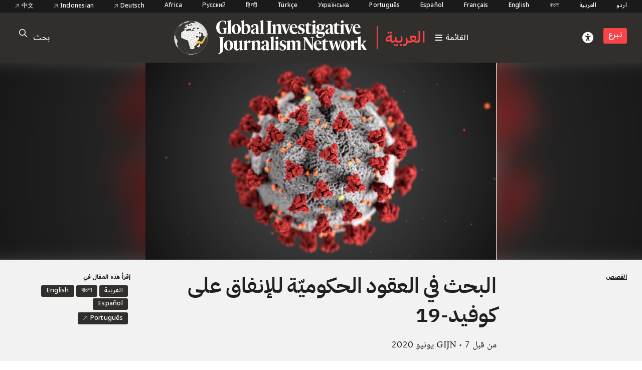

--- FILE ---
content_type: text/html; charset=UTF-8
request_url: https://gijn.org/ar/%D9%82%D8%B5%D8%B5/%D8%A7%D9%84%D8%A8%D8%AD%D8%AB-%D9%81%D9%8A-%D8%A7%D9%84%D8%B9%D9%82%D9%88%D8%AF-%D8%A7%D9%84%D8%AD%D9%83%D9%88%D9%85%D9%8A%D9%91%D8%A9-%D9%84%D9%84%D8%A5%D9%86%D9%81%D8%A7%D9%82-%D8%B9%D9%84%D9%89/
body_size: 61469
content:


<!DOCTYPE html>
<html lang="ar">
<head>

	<title>البحث في العقود الحكوميّة للإنفاق على كوفيد-19 – Global Investigative Journalism Network</title>
	<link rel="stylesheet" type="text/css" href="https://gijn.org/wp-content/themes/gijn/build/styles/screen.css?t=1768897236" />
	<link rel="stylesheet" type="text/css" href="https://gijn.org/wp-content/themes/gijn/build/styles/ar.css?t=1768897236" />

	
	<script src="https://gijn.org/wp-content/themes/gijn/build/scripts/scripts.js?t=1768897236"></script>
	<meta charset="utf-8" />
	<meta name="viewport" content="width=device-width, initial-scale=1" />

	<link rel="icon" type="image/png" sizes="32x32" href="https://gijn.org/wp-content/themes/gijn/favicon-32x32.png">
	<link rel="icon" type="image/png" sizes="16x16" href="https://gijn.org/wp-content/themes/gijn/favicon-16x16.png">

	<meta name='robots' content='max-image-preview:large' />
	<style>img:is([sizes="auto" i], [sizes^="auto," i]) { contain-intrinsic-size: 3000px 1500px }</style>
	<link rel="alternate" hreflang="ar" href="https://gijn.org/ar/%d9%82%d8%b5%d8%b5/%d8%a7%d9%84%d8%a8%d8%ad%d8%ab-%d9%81%d9%8a-%d8%a7%d9%84%d8%b9%d9%82%d9%88%d8%af-%d8%a7%d9%84%d8%ad%d9%83%d9%88%d9%85%d9%8a%d9%91%d8%a9-%d9%84%d9%84%d8%a5%d9%86%d9%81%d8%a7%d9%82-%d8%b9%d9%84%d9%89/" />
<link rel="alternate" hreflang="bn" href="https://gijn.org/bn/%e0%a6%97%e0%a6%b2%e0%a7%8d%e0%a6%aa%e0%a6%b8%e0%a6%ae%e0%a7%82%e0%a6%b9/%e0%a6%b8%e0%a6%b0%e0%a6%95%e0%a6%be%e0%a6%b0%e0%a6%bf-%e0%a6%95%e0%a7%87%e0%a6%a8%e0%a6%be%e0%a6%95%e0%a6%be%e0%a6%9f%e0%a6%be/" />
<link rel="alternate" hreflang="en" href="https://gijn.org/stories/researching-government-contracts-for-covid-19-spending/" />
<link rel="alternate" hreflang="es" href="https://gijn.org/es/articulos/como-investigar-gastos-publicos-relacionados-al-covid-19/" />
<link rel="alternate" hreflang="x-default" href="https://gijn.org/stories/researching-government-contracts-for-covid-19-spending/" />
<link rel='dns-prefetch' href='//www.googletagmanager.com' />
<link rel='stylesheet' id='wp-block-library-rtl-css' href='https://gijn.org/wp-includes/css/dist/block-library/style-rtl.min.css?ver=6.8.3' type='text/css' media='all' />
<style id='classic-theme-styles-inline-css' type='text/css'>
/*! This file is auto-generated */
.wp-block-button__link{color:#fff;background-color:#32373c;border-radius:9999px;box-shadow:none;text-decoration:none;padding:calc(.667em + 2px) calc(1.333em + 2px);font-size:1.125em}.wp-block-file__button{background:#32373c;color:#fff;text-decoration:none}
</style>
<link rel='stylesheet' id='contact-form-7-css' href='https://gijn.org/wp-content/plugins/contact-form-7/includes/css/styles.css?ver=6.1.4' type='text/css' media='all' />
<link rel='stylesheet' id='contact-form-7-rtl-css' href='https://gijn.org/wp-content/plugins/contact-form-7/includes/css/styles-rtl.css?ver=6.1.4' type='text/css' media='all' />
<link rel='stylesheet' id='wpml-menu-item-0-css' href='https://gijn.org/wp-content/plugins/sitepress-multilingual-cms/templates/language-switchers/menu-item/style.min.css?ver=1' type='text/css' media='all' />
<link rel='stylesheet' id='tablepress-default-css' href='https://gijn.org/wp-content/plugins/tablepress/css/build/default-rtl.css?ver=3.2.6' type='text/css' media='all' />
<link rel='stylesheet' id='tablepress-custom-css' href='https://gijn.org/wp-content/tablepress-custom.min.css?ver=36' type='text/css' media='all' />
<link rel='stylesheet' id='link-roundups-css' href='https://gijn.org/wp-content/plugins/link-roundups/css/lroundups.min.css?ver=1' type='text/css' media='all' />
<script type="text/javascript" id="wpml-cookie-js-extra">
/* <![CDATA[ */
var wpml_cookies = {"wp-wpml_current_language":{"value":"ar","expires":1,"path":"\/"}};
var wpml_cookies = {"wp-wpml_current_language":{"value":"ar","expires":1,"path":"\/"}};
/* ]]> */
</script>
<script type="text/javascript" src="https://gijn.org/wp-content/plugins/sitepress-multilingual-cms/res/js/cookies/language-cookie.js?ver=486900" id="wpml-cookie-js" defer="defer" data-wp-strategy="defer"></script>

<!-- Google tag (gtag.js) snippet added by Site Kit -->
<!-- Google Analytics snippet added by Site Kit -->
<script type="text/javascript" src="https://www.googletagmanager.com/gtag/js?id=G-RLEQHEYQ7G" id="google_gtagjs-js" async></script>
<script type="text/javascript" id="google_gtagjs-js-after">
/* <![CDATA[ */
window.dataLayer = window.dataLayer || [];function gtag(){dataLayer.push(arguments);}
gtag("set","linker",{"domains":["gijn.org"]});
gtag("js", new Date());
gtag("set", "developer_id.dZTNiMT", true);
gtag("config", "G-RLEQHEYQ7G");
/* ]]> */
</script>
<link rel="https://api.w.org/" href="https://gijn.org/ar/wp-json/" /><link rel="alternate" title="JSON" type="application/json" href="https://gijn.org/ar/wp-json/wp/v2/posts/244885" /><link rel="EditURI" type="application/rsd+xml" title="RSD" href="https://gijn.org/xmlrpc.php?rsd" />
<meta name="generator" content="WordPress 6.8.3" />
<link rel="canonical" href="https://gijn.org/ar/%d9%82%d8%b5%d8%b5/%d8%a7%d9%84%d8%a8%d8%ad%d8%ab-%d9%81%d9%8a-%d8%a7%d9%84%d8%b9%d9%82%d9%88%d8%af-%d8%a7%d9%84%d8%ad%d9%83%d9%88%d9%85%d9%8a%d9%91%d8%a9-%d9%84%d9%84%d8%a5%d9%86%d9%81%d8%a7%d9%82-%d8%b9%d9%84%d9%89/" />
<link rel='shortlink' href='https://gijn.org/ar/?p=244885' />
<link rel="alternate" title="oEmbed (JSON)" type="application/json+oembed" href="https://gijn.org/ar/wp-json/oembed/1.0/embed?url=https%3A%2F%2Fgijn.org%2Far%2F%25d9%2582%25d8%25b5%25d8%25b5%2F%25d8%25a7%25d9%2584%25d8%25a8%25d8%25ad%25d8%25ab-%25d9%2581%25d9%258a-%25d8%25a7%25d9%2584%25d8%25b9%25d9%2582%25d9%2588%25d8%25af-%25d8%25a7%25d9%2584%25d8%25ad%25d9%2583%25d9%2588%25d9%2585%25d9%258a%25d9%2591%25d8%25a9-%25d9%2584%25d9%2584%25d8%25a5%25d9%2586%25d9%2581%25d8%25a7%25d9%2582-%25d8%25b9%25d9%2584%25d9%2589%2F" />
<link rel="alternate" title="oEmbed (XML)" type="text/xml+oembed" href="https://gijn.org/ar/wp-json/oembed/1.0/embed?url=https%3A%2F%2Fgijn.org%2Far%2F%25d9%2582%25d8%25b5%25d8%25b5%2F%25d8%25a7%25d9%2584%25d8%25a8%25d8%25ad%25d8%25ab-%25d9%2581%25d9%258a-%25d8%25a7%25d9%2584%25d8%25b9%25d9%2582%25d9%2588%25d8%25af-%25d8%25a7%25d9%2584%25d8%25ad%25d9%2583%25d9%2588%25d9%2585%25d9%258a%25d9%2591%25d8%25a9-%25d9%2584%25d9%2584%25d8%25a5%25d9%2586%25d9%2581%25d8%25a7%25d9%2582-%25d8%25b9%25d9%2584%25d9%2589%2F&#038;format=xml" />
<meta name="generator" content="WPML ver:4.8.6 stt:66,5,64,59,67,1,4,3,68,21,27,28,70,69,42,45,2,71,53,73,55,57,72;" />
<meta name="generator" content="Site Kit by Google 1.168.0" />		<style type="text/css" id="wp-custom-css">
			img.custom-width-170 {
	width:170px!important
}		</style>
		
    <!-- BEGIN - Make Tables Responsive -->
    <style type="text/css">
        
    /* Multi-row tables */
    @media (max-width: 650px) {

        .mtr-table tbody,
        .mtr-table {
        	width: 100% !important;
            display: table !important;
        }

        .mtr-table tr,
        .mtr-table .mtr-th-tag,
        .mtr-table .mtr-td-tag {
        	display: block !important;
            clear: both !important;
            height: auto !important;
        }

        .mtr-table .mtr-td-tag,
        .mtr-table .mtr-th-tag {
        	text-align: right !important;
            width: auto !important;
            box-sizing: border-box !important;
            overflow: auto !important;
        }
    
            .mtr-table .mtr-cell-content {
            	text-align: right !important;
            }
            
        .mtr-table tbody,
        .mtr-table tr,
        .mtr-table {
        	border: none !important;
            padding: 0 !important;
        }

        .mtr-table .mtr-td-tag,
        .mtr-table .mtr-th-tag {
        	border: none;
        }

        .mtr-table tr:nth-child(even) .mtr-td-tag,
        .mtr-table tr:nth-child(even) .mtr-th-tag {
            border-bottom: 1px solid #dddddd !important;
            border-left: 1px solid #dddddd !important;
            border-right: 1px solid #dddddd !important;
            border-top: none !important;
        }

        .mtr-table tr:nth-child(odd) .mtr-td-tag,
        .mtr-table tr:nth-child(odd) .mtr-th-tag {
            border-bottom: 1px solid #bbbbbb !important;
            border-left: 1px solid #bbbbbb !important;
            border-right: 1px solid #bbbbbb !important;
            border-top: none !important;
        }

        .mtr-table tr:first-of-type td:first-of-type,
        .mtr-table tr:first-of-type th:first-of-type {
            border-top: 1px solid #bbbbbb !important;
        }

        .mtr-table.mtr-thead-td tr:nth-of-type(2) td:first-child,
        .mtr-table.mtr-thead-td tr:nth-of-type(2) th:first-child,
        .mtr-table.mtr-tr-th tr:nth-of-type(2) td:first-child,
        .mtr-table.mtr-tr-th tr:nth-of-type(2) th:first-child,
        .mtr-table.mtr-tr-td tr:nth-of-type(2) td:first-child,
        .mtr-table.mtr-tr-td tr:nth-of-type(2) th:first-child {
            border-top: 1px solid #dddddd !important;
        }
            .mtr-table tr:nth-child(even),
            .mtr-table tr:nth-child(even) .mtr-td-tag,
            .mtr-table tr:nth-child(even) .mtr-th-tag {
                background: #ffffff !important;
            }

            .mtr-table tr:nth-child(odd),
            .mtr-table tr:nth-child(odd) .mtr-td-tag,
            .mtr-table tr:nth-child(odd) .mtr-th-tag {
                background: #dddddd !important;
            }
        .mtr-table .mtr-td-tag,
        .mtr-table .mtr-td-tag:first-child,
        .mtr-table .mtr-th-tag,
        .mtr-table .mtr-th-tag:first-child {
            padding: 5px 10px !important;
        }
        
        .mtr-table td[data-mtr-content]:before,
        .mtr-table th[data-mtr-content]:before {
        	display: inline-block !important;
        	content: attr(data-mtr-content) !important;
        	float: left !important;
            text-align: left !important;
            white-space: pre-line !important;
        }
        
        .mtr-table thead,
        .mtr-table.mtr-tr-th tr:first-of-type,
        .mtr-table.mtr-tr-td tr:first-of-type,
        .mtr-table colgroup {
        	display: none !important;
        }
    
        .mtr-cell-content {
            max-width: 49% !important;
            display: inline-block !important;
        }
            
        .mtr-table td[data-mtr-content]:before,
        .mtr-table th[data-mtr-content]:before {
            max-width: 49% !important;
        }
            
    }
    
    /* Single-row tables */
    @media (max-width: 650px) {

        .mtr-one-row-table .mtr-td-tag,
        .mtr-one-row-table .mtr-th-tag {
            box-sizing: border-box !important;
        }

        .mtr-one-row-table colgroup {
        	display: none !important;
        }

    
        .mtr-one-row-table tbody,
        .mtr-one-row-table tr,
        .mtr-one-row-table {
        	border: none !important;
            padding: 0 !important;
            width: 100% !important;
            display: block;
        }

        .mtr-one-row-table .mtr-td-tag,
        .mtr-one-row-table .mtr-th-tag {
            border: none;
        }
        
        .mtr-one-row-table .mtr-td-tag,
        .mtr-one-row-table .mtr-th-tag {
        	display: block !important;
            width: 50% !important;
        }
        .mtr-one-row-table tr {
            display: flex !important;
            flex-wrap: wrap !important;
        }
        
            .mtr-one-row-table td:nth-child(4n+1),
            .mtr-one-row-table th:nth-child(4n+1),
            .mtr-one-row-table td:nth-child(4n+2),
            .mtr-one-row-table th:nth-child(4n+2) {
                background: #dddddd !important;
            }

            .mtr-one-row-table th:nth-child(2n+1),
            .mtr-one-row-table td:nth-child(2n+1) {
                border-right: 1px solid #bbbbbb !important;
                border-left: 1px solid #bbbbbb !important;
            }

            .mtr-one-row-table td:nth-child(2n+2),
            .mtr-one-row-table th:nth-child(2n+2) {
                border-right: 1px solid #bbbbbb !important;
            }

            /* last two */
            .mtr-one-row-table td:nth-last-child(-n+2),
            .mtr-one-row-table th:nth-last-child(-n+2) {
                border-bottom: 1px solid #bbbbbb !important;
            }
            
        .mtr-one-row-table .mtr-td-tag,
        .mtr-one-row-table .mtr-th-tag {
            border-top: 1px solid #bbbbbb !important;
            padding: 5px 10px !important;
        }
        
    }
    </style>
    <!-- END - Make Tables Responsive -->
        
	<script src="https://kit.fontawesome.com/305a56cd54.js" crossorigin="anonymous"></script>

	
<meta property="og:type" content="website">

		
	<meta name="twitter:description" content="English  مع إنفاق البلدان مليارات الدولارات بشكلٍ متسارعٍ لمكافحة وباء فيروس كورونا، أصبحَ البحث في العقود الحكومية أمرًا مُلِحّاً. لقد أبرزت الأزمة تحدّياتٍ جديدة، فالمسؤولون يلجأون لإجراءات الشراء المتّبعة في حالات الطوارئ، مما يخلق حواجز تحول دون كشفها للعامّة، ويبطئون من التعامل مع طلبات المعلومات المُقَدَّمة بموجب قوانين حق الحصول على المعلومة. وبالرغم من العوائق [&hellip;]">
	<meta name="twitter:title" content="البحث في العقود الحكوميّة للإنفاق على كوفيد-19">
	<meta property="og:description" content="English  مع إنفاق البلدان مليارات الدولارات بشكلٍ متسارعٍ لمكافحة وباء فيروس كورونا، أصبحَ البحث في العقود الحكومية أمرًا مُلِحّاً. لقد أبرزت الأزمة تحدّياتٍ جديدة، فالمسؤولون يلجأون لإجراءات الشراء المتّبعة في حالات الطوارئ، مما يخلق حواجز تحول دون كشفها للعامّة، ويبطئون من التعامل مع طلبات المعلومات المُقَدَّمة بموجب قوانين حق الحصول على المعلومة. وبالرغم من العوائق [&hellip;]" />
	<meta property="og:title" content="البحث في العقود الحكوميّة للإنفاق على كوفيد-19" />
	<meta name="twitter:card" content="summary_large_image">

				
				
		<meta name="twitter:image" content="https://gijn.org/wp-content/uploads/2020/06/Screen-Shot-2020-06-05-at-6.23.19-PM-771x433.png" />
		<meta property="og:image" content="https://gijn.org/wp-content/uploads/2020/06/Screen-Shot-2020-06-05-at-6.23.19-PM-771x433.png" />
	


			<!-- Fundraise Up: the new standard for online giving -->
	<script>(function(w,d,s,n,a){if(!w[n]){var l='call,catch,on,once,set,then,track'
	.split(','),i,o=function(n){return'function'==typeof n?o.l.push([arguments])&&o
	:function(){return o.l.push([n,arguments])&&o}},t=d.getElementsByTagName(s)[0],
	j=d.createElement(s);j.async=!0;j.src='https://cdn.fundraiseup.com/widget/'+a;
	t.parentNode.insertBefore(j,t);o.s=Date.now();o.v=4;o.h=w.location.href;o.l=[];
	for(i=0;i<7;i++)o[l[i]]=o(l[i]);w[n]=o}
	})(window,document,'script','FundraiseUp','AZZKZELR');</script>
	<!-- End Fundraise Up -->
	</head>

<body class="rtl wp-singular post-template-default single single-post postid-244885 single-format-standard wp-theme-gijn" >



	
	
<div class="editions">
	<div class="container">
				<nav class="languages">
													<a href="https://gijn.org/ur/" class="">
					اردو				</a>

											<a href="https://gijn.org/ar/" class="active">
					العربية				</a>

											<a href="https://gijn.org/bn/" class="">
					বাংলা				</a>

											<a href="https://gijn.org" class="">
					English				</a>

											<a href="https://gijn.org/fr/" class="">
					Français				</a>

											<a href="https://gijn.org/es/" class="">
					Español				</a>

											<a href="https://gijn.org/pt-br/" class="">
					Português				</a>

											<a href="https://gijn.org/ua/" class="">
					Українська				</a>

											<a href="https://gijn.org/tr/" class="">
					Türkçe				</a>

											<a href="https://gijn.org/hi/" class="">
					हिन्दी				</a>

											<a href="https://gijn.org/ru/" class="">
					Русский				</a>

							

					<a href="https://gijn.org/africa/" class="">Africa</a>
			<a target="_blank" href="https://netzwerkrecherche.org/international">Deutsch <i class="fa-regular fa-arrow-up-right"></i></a>
			<a target="_blank" href="https://jaring.id/category/gijn-indonesia">Indonesian <i class="fa-regular fa-arrow-up-right"></i></a>
			<a target="_blank" href="https://cn.gijn.org/">中文 <i class="fa-regular fa-arrow-up-right"></i></a>
			</nav>
	</div>
</div>

<div class="ruler"></div>
<div class="isolation">
	<div class="isolation__top"></div>
	<div class="isolation__bottom"></div>
</div>
<header class="header">
	
<div class="header__inner">
	<div class="container">
		<div class="header__mobilesearch">
			<i class="fa-regular fa-search"></i>
		</div>
		<div class="header__search">
	<form id="searchform" action="https://gijn.org/ar/" method="get">
		<div class="header__searchicon"><i class="fa-regular fa-search"></i></div>
		<input  placeholder="بحث" type="text" name="s"  />
				<div class="header__submit"><button type="submit">&rarr;</button></div>
	</form>
</div>		

		<div class="header__logo header__regionallogo">			
			<a class="header__logowrapper" href="/">
				<div class="world"></div>
				<div><img src="https://gijn.org/wp-content/themes/gijn/media/logo-white-no-globe.svg"></div>
			</a>
							<div class="header__regional"><a href="https://gijn.org/ar/">العربية</a></div>
			
			
			<a class="header__toggle" href="/">
				<i class="fa-sharp fa-bars"></i>
				<span>القائمة</span>
			</a>
			
		</div>
		
		<div class="header__donate">
			<div class="header__access"><i class="fa-solid fa-universal-access"></i></div>
							<div><a href="/about-us/donate" class="button">تبرع</a></div>
					</div>
		<div class="header__toggle mobile">
			<i class="fa-sharp fa-bars"></i>
		</div>


	</div>

</div>

<div class="header__search">
	<form id="searchform" action="https://gijn.org/ar/" method="get">
		<div class="header__searchicon"><i class="fa-regular fa-search"></i></div>
		<input  placeholder="بحث" type="text" name="s"  />
				<div class="header__submit"><button type="submit">&rarr;</button></div>
	</form>
</div>
<nav class="nav">
	<div class="nav__inner">
		<div class="nav__items">

																	
						<a class="nav__item" href="https://gijn.org/ar/./%d9%82%d8%b5%d8%b5/">
							<h3>القصص</h3>
							<div class="nav__sentence">تقارير من حول العالم</div>
							<i class="fa-regular fa-arrow-right"></i>
							<i class="fa-regular fa-arrow-left"></i>
						</a>
					
														
						<a class="nav__item" href="https://gijn.org/ar/./%d8%a7%d9%84%d9%85%d9%88%d8%a7%d8%b1%d8%af/">
							<h3>مركز الموارد</h3>
							<div class="nav__sentence">مكتبة من الموارد للصحفيين</div>
							<i class="fa-regular fa-arrow-right"></i>
							<i class="fa-regular fa-arrow-left"></i>
						</a>
					
														
						<a class="nav__item" href="https://gijn.org/ar/mn-nhn/">
							<h3>من نحن</h3>
							<div class="nav__sentence">اعرف المزيد عن منظمتنا</div>
							<i class="fa-regular fa-arrow-right"></i>
							<i class="fa-regular fa-arrow-left"></i>
						</a>
					
														
						<a class="nav__item" href="https://gijn.org/ar/%d8%a7%d9%84%d9%85%d9%88%d8%a7%d8%b1%d8%af/jayzt-aldw-alsat-alalmyt/">
							<h3>الجوائز</h3>
							<div class="nav__sentence">جوائز تكريما للصحافة الاستقصائية</div>
							<i class="fa-regular fa-arrow-right"></i>
							<i class="fa-regular fa-arrow-left"></i>
						</a>
					
														
						<a class="nav__item" href="https://gijn.org/ar/./%d9%88%d8%b8%d8%a7%d8%a6%d9%81/">
							<h3>وظائف</h3>
							<div class="nav__sentence">فرص العمل ضمن الشبكة </div>
							<i class="fa-regular fa-arrow-right"></i>
							<i class="fa-regular fa-arrow-left"></i>
						</a>
					
									</div>
		
					<div class="nav__editions">			
				<h3>النسخة الإقليمية</h3>
				<div class="nav__sentence">صفحاتنا الإقليمية وشركاؤنا</div>
						<nav class="languages">
													<a href="https://gijn.org/ur/" class="">
					اردو				</a>

											<a href="https://gijn.org/ar/" class="active">
					العربية				</a>

											<a href="https://gijn.org/bn/" class="">
					বাংলা				</a>

											<a href="https://gijn.org" class="">
					English				</a>

											<a href="https://gijn.org/fr/" class="">
					Français				</a>

											<a href="https://gijn.org/es/" class="">
					Español				</a>

											<a href="https://gijn.org/pt-br/" class="">
					Português				</a>

											<a href="https://gijn.org/ua/" class="">
					Українська				</a>

											<a href="https://gijn.org/tr/" class="">
					Türkçe				</a>

											<a href="https://gijn.org/hi/" class="">
					हिन्दी				</a>

											<a href="https://gijn.org/ru/" class="">
					Русский				</a>

							

					<a href="https://gijn.org/africa/" class="">Africa</a>
			<a target="_blank" href="https://netzwerkrecherche.org/international">Deutsch <i class="fa-regular fa-arrow-up-right"></i></a>
			<a target="_blank" href="https://jaring.id/category/gijn-indonesia">Indonesian <i class="fa-regular fa-arrow-up-right"></i></a>
			<a target="_blank" href="https://cn.gijn.org/">中文 <i class="fa-regular fa-arrow-up-right"></i></a>
			</nav>
	
			</div>
				
		<div class="nav__social">
							<div class="nav__icons">
					<div><a target="_blank" href="https://www.facebook.com/GlobalInvestigativeJournalismNetwork"><i class="fa-brands fa-facebook"></i></a></div>
					<div><a target="_blank" href="https://twitter.com/gijn"><i class="fa-brands fa-twitter"></i></a></div>
					<div><a target="_blank" href="https://www.youtube.com/channel/UCY8xUWeaWVE4JY05JUupzYQ"><i class="fa-brands fa-youtube"></i></a></div>
					<div><a target="_blank" href="https://www.instagram.com/gijnorg/"><i class="fa-brands fa-instagram"></i></a></div>
					<div><a target="_blank" href="https://www.linkedin.com/company/global-investigative-journalism-network/"><i class="fa-brands fa-linkedin"></i></a></div>
					<div><a target="_blank" href="https://gijn.org/feed/"><i class="fa-solid fa-square-rss"></i></a></div>
				</div>
										<div class="nav__donate">
					<div><a href="/about-us/donate" class="button">تبرع</a></div>
				</div>
					</div>
	</div>
</nav>	<div class="accesscontrols">
	<div class="container">
		<div class="grid grid--columns-2 grid--gap-2">
			<div>
				<h4>إعداد إمكانية الوصول</h4>

				<div class="accesscontrols--itemreset">
					<a class="accesscontrols__reset button" href="/" aria-label="reset accessibility settings to default">إعادة ضبط كلي</a>
				</div>
			</div>
			<div class="accesscontrols__items">
				<div class="accesscontrols__group" data-accessgroup="text" data-accesscontrol="text-size">
					<h4>حجم الخط</h4>
					<div class="sizecontrols">
						<a href="/" aria-label="decrease text size" class="button sizecontrols__item sizecontrols--minus"><i class="fa-sharp fa-regular fa-minus"></i> تقليل</a>
						<a href="/" aria-label="increase text size" class="button sizecontrols__item sizecontrols--plus"><i class="fa-sharp fa-regular fa-plus"></i> تكبير الخط</a>
					</div>
				</div>
				<div class="accesscontrols__group">
					<h4>خيارات الألوان</h4>
					<a href="/" aria-label="set color to monochrome" class="accesscontrols__item button" data-accessgroup="color" data-accesscontrol="monochrome">لون أحادي</a>
					<a href="/" aria-label="set color to muted" class="accesscontrols__item button" data-accessgroup="color" data-accesscontrol="muted">لون باهت</a>
					<a href="/" aria-label="set color to dark" class="accesscontrols__item button" data-accessgroup="color" data-accesscontrol="dark">مظلم</a>
				</div>

				<div class="accesscontrols__group accesscontrols--reading">
					<h4>أدوات القراءة</h4>
					<a href="/" aria-label="use isolation reading tool" class="accesscontrols__item button" data-accessgroup="reading" data-accesscontrol="isolation">عزل</a>
					<a href="/" aria-label="use ruler reading tool" class="accesscontrols__item button" data-accessgroup="reading" data-accesscontrol="ruler">حاكم</a>
				</div>
				<div class="accesscontrols__group accesscontrols--other">
					<h4>أخرى</h4>
					<a href="/" aria-label="disable motion" class="accesscontrols__item button" data-accessgroup="motion" data-accesscontrol="no-motion">من دون حراك</a>
					<a href="/" aria-label="use large cursor" class="accesscontrols__item button" data-accessgroup="cursor" data-accesscontrol="large-cursor">مؤشر كبير</a>
				</div>
				
			</div>

		</div>
	</div>
	<button class="accesscontrols__close" aria-label="close accessibility menu"><div class="cross"></div></button>

</div>

	
</header>
															<article  class="post-244885 post type-post status-publish format-standard has-post-thumbnail hentry category-23062 tag-7520 series----ar gijn_language-ar-ar post--stories">

	<div class="post__hero hero">
		
		<div class="hero__blur">	<img width="771" height="433" src="https://gijn.org/wp-content/uploads/2020/06/Screen-Shot-2020-06-05-at-6.23.19-PM-771x433.png" class="attachment-large size-large" alt="" decoding="async" fetchpriority="high" srcset="https://gijn.org/wp-content/uploads/2020/06/Screen-Shot-2020-06-05-at-6.23.19-PM-771x433.png 771w, https://gijn.org/wp-content/uploads/2020/06/Screen-Shot-2020-06-05-at-6.23.19-PM-336x189.png 336w, https://gijn.org/wp-content/uploads/2020/06/Screen-Shot-2020-06-05-at-6.23.19-PM-768x431.png 768w, https://gijn.org/wp-content/uploads/2020/06/Screen-Shot-2020-06-05-at-6.23.19-PM-1170x657.png 1170w, https://gijn.org/wp-content/uploads/2020/06/Screen-Shot-2020-06-05-at-6.23.19-PM.png 1250w" sizes="(max-width: 771px) 100vw, 771px" />		
	</div>
		<div class="hero__image">
								<img width="771" height="433" src="https://gijn.org/wp-content/uploads/2020/06/Screen-Shot-2020-06-05-at-6.23.19-PM-771x433.png" class="attachment-large size-large" alt="" decoding="async" srcset="https://gijn.org/wp-content/uploads/2020/06/Screen-Shot-2020-06-05-at-6.23.19-PM-771x433.png 771w, https://gijn.org/wp-content/uploads/2020/06/Screen-Shot-2020-06-05-at-6.23.19-PM-336x189.png 336w, https://gijn.org/wp-content/uploads/2020/06/Screen-Shot-2020-06-05-at-6.23.19-PM-768x431.png 768w, https://gijn.org/wp-content/uploads/2020/06/Screen-Shot-2020-06-05-at-6.23.19-PM-1170x657.png 1170w, https://gijn.org/wp-content/uploads/2020/06/Screen-Shot-2020-06-05-at-6.23.19-PM.png 1250w" sizes="(max-width: 771px) 100vw, 771px" />		
					
					</div>
		<div class="hero__credit">
			
		</div>

	</div>
	<div class="post__title">
		<div class="container">
			<div class="grid">
				<div class="post__terms">
											<div class="post__typeterms">
								
								
																											<h4>
											<a href="https://gijn.org/ar/./%d9%82%d8%b5%d8%b5/">
												القصص											</a>
										</h4>
																														</div>
										
										

				</div>


				<div>
					<h1>
													البحث في العقود الحكوميّة للإنفاق على كوفيد-19											</h1>
					<div class="post__author">
	
			<span>من قبل</span>
	
			<span>GIJN</span>
	
		<span>• 7 يونيو 2020</span>
</div>					
				</div>

				

	<div class="post__language">
					<h4>إقرأ هذه المقال في</h4>
		
		
<div class="wpml-ls-statics-shortcode_actions wpml-ls wpml-ls-rtl wpml-ls-legacy-list-horizontal">
	<ul role="menu"><li class="wpml-ls-slot-shortcode_actions wpml-ls-item wpml-ls-item-ar wpml-ls-current-language wpml-ls-first-item wpml-ls-item-legacy-list-horizontal" role="none">
				<a href="https://gijn.org/ar/%d9%82%d8%b5%d8%b5/%d8%a7%d9%84%d8%a8%d8%ad%d8%ab-%d9%81%d9%8a-%d8%a7%d9%84%d8%b9%d9%82%d9%88%d8%af-%d8%a7%d9%84%d8%ad%d9%83%d9%88%d9%85%d9%8a%d9%91%d8%a9-%d9%84%d9%84%d8%a5%d9%86%d9%81%d8%a7%d9%82-%d8%b9%d9%84%d9%89/" class="wpml-ls-link" role="menuitem" >
                    <span class="wpml-ls-native" role="menuitem">العربية</span></a>
			</li><li class="wpml-ls-slot-shortcode_actions wpml-ls-item wpml-ls-item-bn wpml-ls-item-legacy-list-horizontal" role="none">
				<a href="https://gijn.org/bn/%e0%a6%97%e0%a6%b2%e0%a7%8d%e0%a6%aa%e0%a6%b8%e0%a6%ae%e0%a7%82%e0%a6%b9/%e0%a6%b8%e0%a6%b0%e0%a6%95%e0%a6%be%e0%a6%b0%e0%a6%bf-%e0%a6%95%e0%a7%87%e0%a6%a8%e0%a6%be%e0%a6%95%e0%a6%be%e0%a6%9f%e0%a6%be/" class="wpml-ls-link" role="menuitem"  aria-label="التبديل إلى Bengali(বাংলা)" title="التبديل إلى Bengali(বাংলা)" >
                    <span class="wpml-ls-native" lang="bn">বাংলা</span><span class="wpml-ls-display"><span class="wpml-ls-bracket"> (</span>Bengali<span class="wpml-ls-bracket">)</span></span></a>
			</li><li class="wpml-ls-slot-shortcode_actions wpml-ls-item wpml-ls-item-en wpml-ls-item-legacy-list-horizontal" role="none">
				<a href="https://gijn.org/stories/researching-government-contracts-for-covid-19-spending/" class="wpml-ls-link" role="menuitem"  aria-label="التبديل إلى الإنجليزية(English)" title="التبديل إلى الإنجليزية(English)" >
                    <span class="wpml-ls-native" lang="en">English</span><span class="wpml-ls-display"><span class="wpml-ls-bracket"> (</span>الإنجليزية<span class="wpml-ls-bracket">)</span></span></a>
			</li><li class="wpml-ls-slot-shortcode_actions wpml-ls-item wpml-ls-item-es wpml-ls-last-item wpml-ls-item-legacy-list-horizontal" role="none">
				<a href="https://gijn.org/es/articulos/como-investigar-gastos-publicos-relacionados-al-covid-19/" class="wpml-ls-link" role="menuitem"  aria-label="التبديل إلى الأسبانية(Español)" title="التبديل إلى الأسبانية(Español)" >
                    <span class="wpml-ls-native" lang="es">Español</span><span class="wpml-ls-display"><span class="wpml-ls-bracket"> (</span>الأسبانية<span class="wpml-ls-bracket">)</span></span></a>
			</li></ul>
</div>
		
					
			<div class="wpml-ls-legacy-list-horizontal post__languageexternal">
				<ul class="">

											<li class="wpml-ls-item"><a target="_blank" href="https://www.abraji.org.br/help-desk/como-pesquisar-gastos-com-covid-19-em-contratos-governamentais">Português <i class="fa-regular fa-arrow-up-right"></i></a></li>
									</ul>
			</div>
			</div>
			</div>	
		</div>
	</div>


	
	<div class="container">
		

		<div class="post__inner">

			<div class="post__leftcolumn">
			
									
	<div class="related widget widget--hide widget--resource">
		<div class="widget__title">
							<h4>مصادر ذات صلة</h4>
					</div>
		
		<div class="widget__items">
							<a href="https://gijn.org/ar/%d8%a7%d9%84%d9%85%d9%88%d8%a7%d8%b1%d8%af/%d8%af%d9%84%d9%8a%d9%84-%d9%85%d8%aa%d8%ae%d8%b5%d8%b5-%d9%81%d9%8a-%d8%a7%d9%84%d8%aa%d8%ad%d9%82%d9%8a%d9%82-%d9%81%d9%8a-%d8%a7%d9%84%d8%ad%d8%b1%d8%a7%d8%b1%d8%a9-%d8%a7%d9%84%d8%b4%d8%af%d9%8a/" class="widget__item">
					<div class="widget__itemimage">	<img width="771" height="565" src="https://gijn.org/wp-content/uploads/2024/10/11443527473_a33ec74d9f_k-771x565-1.jpg" class="attachment-large size-large" alt="" decoding="async" srcset="https://gijn.org/wp-content/uploads/2024/10/11443527473_a33ec74d9f_k-771x565-1.jpg 771w, https://gijn.org/wp-content/uploads/2024/10/11443527473_a33ec74d9f_k-771x565-1-336x246.jpg 336w, https://gijn.org/wp-content/uploads/2024/10/11443527473_a33ec74d9f_k-771x565-1-768x563.jpg 768w" sizes="(max-width: 771px) 100vw, 771px" />		
	</div>
					<h3>دليل متخصص في التحقيق في الحرارة الشديدة</h3>
				</a>
							<a href="https://gijn.org/ar/%d8%a7%d9%84%d9%85%d9%88%d8%a7%d8%b1%d8%af/%d9%83%d9%8a%d9%81-%d9%8a%d9%85%d9%83%d9%86-%d9%84%d9%84%d8%b5%d9%91%d8%ad%d9%81%d9%8a%d9%8a%d9%86-%d8%a3%d9%86-%d9%8a%d8%b9%d8%aa%d9%86%d9%88%d8%a7-%d8%a8%d8%a3%d9%86%d9%81%d8%b3%d9%87%d9%85-%d8%b9/" class="widget__item">
					<div class="widget__itemimage">	<img width="771" height="514" src="https://gijn.org/wp-content/uploads/2024/03/shutterstock_2413330105-3-771x514.jpg" class="attachment-large size-large" alt="" decoding="async" loading="lazy" srcset="https://gijn.org/wp-content/uploads/2024/03/shutterstock_2413330105-3-771x514.jpg 771w, https://gijn.org/wp-content/uploads/2024/03/shutterstock_2413330105-3-336x224.jpg 336w, https://gijn.org/wp-content/uploads/2024/03/shutterstock_2413330105-3-768x512.jpg 768w, https://gijn.org/wp-content/uploads/2024/03/shutterstock_2413330105-3.jpg 1000w" sizes="auto, (max-width: 771px) 100vw, 771px" />		
	</div>
					<h3>كيف يمكن للصّحفيين أن يعتنوا بأنفسهم عند التّحقيق في الصور القاسية للحرب والصراع</h3>
				</a>
							<a href="https://gijn.org/ar/%d8%a7%d9%84%d9%85%d9%88%d8%a7%d8%b1%d8%af/%d8%a7%d9%84%d8%b9%d8%ab%d9%88%d8%b1-%d8%b9%d9%84%d9%89-%d8%b3%d8%ac%d9%84%d8%a7%d8%aa-%d8%a3%d9%85%d8%b1%d9%8a%d9%83%d9%8a%d8%a9-%d9%84%d9%85%d8%aa%d8%a7%d8%a8%d8%b9%d8%a9-%d8%a7%d9%84%d8%aa%d9%91/" class="widget__item">
					<div class="widget__itemimage">	<img width="771" height="578" src="https://gijn.org/wp-content/uploads/2024/02/shutterstock_373301002-2048x1536-2-771x578.jpg" class="attachment-large size-large" alt="" decoding="async" loading="lazy" srcset="https://gijn.org/wp-content/uploads/2024/02/shutterstock_373301002-2048x1536-2-771x578.jpg 771w, https://gijn.org/wp-content/uploads/2024/02/shutterstock_373301002-2048x1536-2-336x252.jpg 336w, https://gijn.org/wp-content/uploads/2024/02/shutterstock_373301002-2048x1536-2-768x576.jpg 768w, https://gijn.org/wp-content/uploads/2024/02/shutterstock_373301002-2048x1536-2-1536x1152.jpg 1536w, https://gijn.org/wp-content/uploads/2024/02/shutterstock_373301002-2048x1536-2.jpg 2048w" sizes="auto, (max-width: 771px) 100vw, 771px" />		
	</div>
					<h3>العثور على سجلات أمريكية لمتابعة التّحقيقات العابرة للحدود</h3>
				</a>
							<a href="https://gijn.org/ar/%d8%a7%d9%84%d9%85%d9%88%d8%a7%d8%b1%d8%af/%d8%af%d9%84%d9%8a%d9%84-%d9%85%d8%b1%d8%a7%d8%b3%d9%84%d9%8a-gijn-%d9%84%d9%84%d8%aa%d8%ad%d9%82%d9%8a%d9%82-%d9%81%d9%8a-%d8%ac%d8%b1%d8%a7%d8%a6%d9%85-%d8%a7%d9%84%d8%ad%d8%b1%d8%a8/" class="widget__item">
					<div class="widget__itemimage">	<img width="717" height="720" src="https://gijn.org/wp-content/uploads/2023/11/Libya-War-Crimes-Cover-Ron-Haviv-3.jpg" class="attachment-large size-large" alt="" decoding="async" loading="lazy" srcset="https://gijn.org/wp-content/uploads/2023/11/Libya-War-Crimes-Cover-Ron-Haviv-3.jpg 717w, https://gijn.org/wp-content/uploads/2023/11/Libya-War-Crimes-Cover-Ron-Haviv-3-336x337.jpg 336w, https://gijn.org/wp-content/uploads/2023/11/Libya-War-Crimes-Cover-Ron-Haviv-3-140x140.jpg 140w" sizes="auto, (max-width: 717px) 100vw, 717px" />		
	</div>
					<h3>دليل المراسل للتحقيق في جرائم الحرب</h3>
				</a>
					</div>
		
					<a href="https://gijn.org/ar/./%d8%a7%d9%84%d9%85%d9%88%d8%a7%d8%b1%d8%af/" class="arrowlink">
				<span>
					إبحر في مركز المصادر				</span> 
				<i>&rarr;</i>
			</a>
			</div>
	

				
				
<div class="share widget">
	<div class="widget__title">
		<h4>شارك</h4>
	</div>
	<div class="widget__items">
		<a class="share__row" target="_blank" href="https://twitter.com/intent/tweet?text=البحث في العقود الحكوميّة للإنفاق على كوفيد-19 @gijn&url=https://gijn.org/ar/%d9%82%d8%b5%d8%b5/%d8%a7%d9%84%d8%a8%d8%ad%d8%ab-%d9%81%d9%8a-%d8%a7%d9%84%d8%b9%d9%82%d9%88%d8%af-%d8%a7%d9%84%d8%ad%d9%83%d9%88%d9%85%d9%8a%d9%91%d8%a9-%d9%84%d9%84%d8%a5%d9%86%d9%81%d8%a7%d9%82-%d8%b9%d9%84%d9%89/"><i class="fa-brands fa-twitter"></i> تغريدةً</a>
		<a class="share__row" target="_blank" href="https://www.facebook.com/sharer/sharer.php?u=https://gijn.org/ar/%d9%82%d8%b5%d8%b5/%d8%a7%d9%84%d8%a8%d8%ad%d8%ab-%d9%81%d9%8a-%d8%a7%d9%84%d8%b9%d9%82%d9%88%d8%af-%d8%a7%d9%84%d8%ad%d9%83%d9%88%d9%85%d9%8a%d9%91%d8%a9-%d9%84%d9%84%d8%a5%d9%86%d9%81%d8%a7%d9%82-%d8%b9%d9%84%d9%89/"><i class="fa-brands fa-facebook"></i> فيسبوك</a>
		<a class="share__row" onclick="window.print()" href=""><i class="fa-solid fa-print"></i> طباعة</a>
		<a class="share__row" target="_blank" href="https://www.linkedin.com/sharing/share-offsite/?url=https://gijn.org/ar/%d9%82%d8%b5%d8%b5/%d8%a7%d9%84%d8%a8%d8%ad%d8%ab-%d9%81%d9%8a-%d8%a7%d9%84%d8%b9%d9%82%d9%88%d8%af-%d8%a7%d9%84%d8%ad%d9%83%d9%88%d9%85%d9%8a%d9%91%d8%a9-%d9%84%d9%84%d8%a5%d9%86%d9%81%d8%a7%d9%82-%d8%b9%d9%84%d9%89/"><i class="fa-brands fa-linkedin"></i> لينكدإن</a>
		<a class="share__row" target="_blank" href="https://api.whatsapp.com/send?text=البحث في العقود الحكوميّة للإنفاق على كوفيد-19 https://gijn.org/ar/%d9%82%d8%b5%d8%b5/%d8%a7%d9%84%d8%a8%d8%ad%d8%ab-%d9%81%d9%8a-%d8%a7%d9%84%d8%b9%d9%82%d9%88%d8%af-%d8%a7%d9%84%d8%ad%d9%83%d9%88%d9%85%d9%8a%d9%91%d8%a9-%d9%84%d9%84%d8%a5%d9%86%d9%81%d8%a7%d9%82-%d8%b9%d9%84%d9%89/"><i class="fa-brands fa-whatsapp"></i> واتساب</a>
		<a class="share__row" target="_blank" href="https://t.me/share/url?url=https://gijn.org/ar/%d9%82%d8%b5%d8%b5/%d8%a7%d9%84%d8%a8%d8%ad%d8%ab-%d9%81%d9%8a-%d8%a7%d9%84%d8%b9%d9%82%d9%88%d8%af-%d8%a7%d9%84%d8%ad%d9%83%d9%88%d9%85%d9%8a%d9%91%d8%a9-%d9%84%d9%84%d8%a5%d9%86%d9%81%d8%a7%d9%82-%d8%b9%d9%84%d9%89/&text=البحث في العقود الحكوميّة للإنفاق على كوفيد-19"><i class="fa-brands fa-telegram"></i> تليغرام</a>
		<a class="share__row" target="_blank" href="https://www.reddit.com/submit?url=https://gijn.org/ar/%d9%82%d8%b5%d8%b5/%d8%a7%d9%84%d8%a8%d8%ad%d8%ab-%d9%81%d9%8a-%d8%a7%d9%84%d8%b9%d9%82%d9%88%d8%af-%d8%a7%d9%84%d8%ad%d9%83%d9%88%d9%85%d9%8a%d9%91%d8%a9-%d9%84%d9%84%d8%a5%d9%86%d9%81%d8%a7%d9%82-%d8%b9%d9%84%d9%89/&title=البحث في العقود الحكوميّة للإنفاق على كوفيد-19"><i class="fa-brands fa-reddit-alien"></i> ريديت</a>
		<a class="share__row" target="_blank" href=""><i class="fa-solid fa-arrows-rotate"></i> إعادة نشر</a>
	</div>
</div>

			</div>
			<div class="post__text">

												
								<div class="prose"><p dir="rtl"><strong><a href="https://gijn.org/researching-government-contracts-for-covid-19-spending/">English </a></strong></p>
<div id="attachment_244894" style="width: 1260px" class="wp-caption aligncenter"><a href="https://gijn.org/wp-content/uploads/2020/06/Screen-Shot-2020-06-05-at-6.23.19-PM.png"><img loading="lazy" decoding="async" aria-describedby="caption-attachment-244894" class="wp-image-244894 size-full" src="https://gijn.org/wp-content/uploads/2020/06/Screen-Shot-2020-06-05-at-6.23.19-PM.png" alt="" width="1250" height="702" srcset="https://gijn.org/wp-content/uploads/2020/06/Screen-Shot-2020-06-05-at-6.23.19-PM.png 1250w, https://gijn.org/wp-content/uploads/2020/06/Screen-Shot-2020-06-05-at-6.23.19-PM-336x189.png 336w, https://gijn.org/wp-content/uploads/2020/06/Screen-Shot-2020-06-05-at-6.23.19-PM-771x433.png 771w, https://gijn.org/wp-content/uploads/2020/06/Screen-Shot-2020-06-05-at-6.23.19-PM-768x431.png 768w, https://gijn.org/wp-content/uploads/2020/06/Screen-Shot-2020-06-05-at-6.23.19-PM-1170x657.png 1170w" sizes="auto, (max-width: 1250px) 100vw, 1250px" /></a><p id="caption-attachment-244894" class="wp-caption-text">الصورة : Pexels</p></div>
<p dir="rtl"><span style="font-weight: 400">مع إنفاق البلدان مليارات الدولارات بشكلٍ متسارعٍ لمكافحة وباء فيروس كورونا، أصبحَ البحث في العقود الحكومية أمرًا مُلِحّاً.</span></p>
<p dir="rtl"><span style="font-weight: 400">لقد أبرزت الأزمة تحدّياتٍ جديدة، فالمسؤولون يلجأون لإجراءات الشراء المتّبعة في حالات الطوارئ، مما يخلق حواجز تحول دون كشفها للعامّة، ويبطئون من التعامل مع طلبات المعلومات المُقَدَّمة بموجب قوانين حق الحصول على المعلومة.</span></p>
<p dir="rtl"><span style="font-weight: 400">وبالرغم من العوائق القديمة والجديدة، فإن الصحفيين يقدّمون قصصًا عن عمليات الشراء كلّ يوم.</span></p>
<p dir="rtl"><span style="font-weight: 400">في دليل الموارد هذا الذي تقدمه GIJN، سنقدم أفضل النصائح حول كيفية متابعة مثل هذه القصص وبالأمثلة. يمكنك تمييز المؤشّرات الدّالّة على الفساد ومصادر المعلومات في كلّ مرحلةٍ من مراحل عمليّة الشراء. وإلى جانب النظر في الأوضاع الوطنيّة والمحليّة، سنتناول تتبُّع الأموال التي كانت تتدفّق سلفاً من مؤسسات دوليّة كالبنك الدولي.</span></p>
<p dir="rtl"><span style="font-weight: 400">وتتلخص اقتراحات الشبكة في ورقة</span><a href="https://gijn.org/researching-government-contracts-for-covid-19-spending-a-gijn-factsheet/"> <span style="font-weight: 400">معلومات موجزة من صفحة واحدة</span></a><span style="font-weight: 400">  عن &#8220;تتبّع العقود الحكوميّة&#8221;.</span></p>
<p dir="rtl"><b>جدول المحتويات</b></p>
<p dir="rtl"><a href="https://gijn.org/researching-government-contracts-for-covid-19-spending/#info"><b>أين يمكنك أن تبحث عن المعلومات</b></a></p>
<p dir="rtl"><a href="https://gijn.org/researching-government-contracts-for-covid-19-spending/#redflags"><b>المؤشّرات على الفساد تحدّد مسار العمل في وقت مبكّر</b></a></p>
<p dir="rtl"><a href="https://gijn.org/researching-government-contracts-for-covid-19-spending/#winner"><b>ما الذي يجب أن تبحث عنه عند الإعلان عن الفائز</b></a></p>
<p dir="rtl"><a href="https://gijn.org/researching-government-contracts-for-covid-19-spending/#contractors"><b>استقصِ  عن المتعاقدين والمسؤولين الحكوميين</b></a></p>
<p dir="rtl"><a href="https://gijn.org/researching-government-contracts-for-covid-19-spending/#performance"><b>تتبُّع الأداء</b></a></p>
<p dir="rtl"><a href="https://gijn.org/researching-government-contracts-for-covid-19-spending/#procurement"><b>استخدام بيانات المشتريات</b></a></p>
<p dir="rtl"><a href="https://gijn.org/researching-government-contracts-for-covid-19-spending/#aid"><b>تتبّع الدّعم المُقدَّم من المنظمات الدولية</b></a></p>
<p dir="rtl"><a href="https://gijn.org/researching-government-contracts-for-covid-19-spending/#sources"><b>المزيد من مصادر المعلومات</b></a></p>
<p dir="rtl"><a href="https://gijn.org/researching-government-contracts-for-covid-19-spending/#advice"><b>الحصول على المشورة</b></a></p>
<p dir="rtl"><span style="font-weight: 400">وتشكر الشبكة<a rel="noopener" target="_blank" href="https://www.open-contracting.org/">&#8220;شراكة التعاقد المفتوح</a></span><span style="font-weight: 400"> &#8220;</span><span style="font-weight: 400"> على اقتراحاتهم في تطوير هذا الدليل. تُصدر &#8220;شراكة التعاقد المفتوح&#8221; رسالةً إخباريّةً أسبوعيّة مليئة بالتحقيقات الإعلامية عن موضوع التّعاقد.</span></p>
<p dir="rtl"><b>الأساسيات الضروريّة</b></p>
<p dir="rtl"><span style="font-weight: 400">الخطوة الأولى الضرورية هي فهم نظام المشتريات في بلدك وأين يجب أن تبحث عن علامات الفساد، والتّلاعب في العطاءات، والتواطؤ، والاحتيال.</span></p>
<p dir="rtl"><span style="font-weight: 400">دعنا نشرح لك الأمر سريعًا:</span></p>
<p dir="rtl"><span style="font-weight: 400">عادة ما يكون هنالك خمس مراحل عامّة في عملية التعاقد:</span></p>
<p dir="rtl"><span style="font-weight: 400"></span><span style="font-weight: 400">&#8211; </span><b>التّخطيط </b><span style="font-weight: 400">– عند مناقشة واتّخاذ القرارات المتعلّقة بالأشياء التي يجب شراؤها. مرحلة التخطيط في الوضع الحالي متسرعة، وأحيانًا تكون غير مُعلَنة ولا تترك وراءها الكثير من الأدلّة الورقيّة.   </span></p>
<p dir="rtl"><span style="font-weight: 400"></span><span style="font-weight: 400">&#8211; </span><b>طرح العطاء</b><span style="font-weight: 400"> – في هذه المرحلة تطلب الحكومة عروض الأسعار أو العطاءات أو المقترحات.</span></p>
<p dir="rtl"><span style="font-weight: 400"></span><span style="font-weight: 400">&#8211; </span><b>إرساء العطاء – </b><span style="font-weight: 400">اتّخاذ قرار بشأن الجهة التي  ستحصل على العقد، يمكن أن يُحدَّد بناءٍ على مُقدِّم العرض الأعلى أو بناءٍ على معايير أخرى.</span></p>
<p dir="rtl"><span style="font-weight: 400"></span><span style="font-weight: 400">&#8211; </span><b>التّعاقد – </b><span style="font-weight: 400">تُصاغُ التفاصيل بشكلٍ ما، ويكون هذا هو الاتّفاق القانوني. التفاصيل الأكثر أهميّة قد تكون موجودةً أحيانًا في التعديلات على العقد وفي ملحقاته.</span></p>
<p dir="rtl"><span style="font-weight: 400"></span><span style="font-weight: 400">&#8211;</span> <b>التّنفيذ &#8211; </b><span style="font-weight: 400">هل تمّ إنجاز العمل؟ هل تمّ تسليم المنُتج؟ هل تم الدّفع للجهة المُتعاقَد معها؟</span></p>
<p dir="rtl"><b>ماذا عن بلدي؟</b></p>
<p dir="rtl"><span style="font-weight: 400">وعلى الرغم من أوجه التشابه الأساسية، فإن نظم الشراء تختلف اختلافًا كبيراً حسب القوانين المُتَّبَعة. تكون عملية الشراء مركزيّة في بعض الأماكن، ولكنّها ليست مركزيّة في معظم البلدان.</span></p>
<p dir="rtl"><span style="font-weight: 400">تعلُّم المصطلحات التّقنية والنظام القانوني والبيروقراطيّ سيساعد الصحفيّ في إنجاز عمله. وحتى تتعلّم عليك التوّاصل مع مجموعات المصلحة العامة، والمهنيين في القطاع التجاري من ذوي الخبرة في هذه العمليّة، وحتّى مع المسؤولين الحكوميين.</span></p>
<p dir="rtl"><span style="font-weight: 400"> دفعَ وباء كوفيد-19 العديد من الحكومات لاتّباع إجراءات الشراء المتبّعة في حالات الطوارئ مما عقد الأمر، وأدى الى تجاوُز الخطوات المعتادة والحدّ من الشفافيّة. ويُسن هذا التغيير عادة بموجب &#8220;مرسوم طوارئ&#8221; والذي  يُحدّد متى يمكن التّجاوز عن القواعد العادية.</span></p>
<p dir="rtl"><span style="font-weight: 400">هذه القواعد الجديدة بحدّ ذاتها قد تشجّع على الفساد. فعلى سبيل المثال، ما يُسمّى بعقود &#8220;المصدر الوحيد&#8221; أو العقود التي لا تتطلّب تقديم العطاءات، هي إجراءات لا تعتمدُ أُسسًا تنافسيّة وتتيح المجال للتّلاعب. في الاتّحاد الأوروبي مثلاً، قد تستخدم الحكومات &#8220;إجراءً تفاوضيًا دون نشر مسبق&#8221; (الإجراء التفاوضيّ: تتمّ دعوة بعض المزوّدين للتفاوض على العقد معهم دون المرور بخطوات العطاءات المتعارَف عليها) وتسقطُ الشفافيّة ضحيّةً لهذا الإجراء. (للحصول على معلومات حول وضع الاتّحاد الأوروبي، وتوصيات الإصلاح، راجع</span><a rel="noopener" target="_blank" href="https://www.access-info.org/blog/2020/05/04/transparency-emergency-procurement/"> (<span style="font-weight: 400">تقرير Access Info Europe</span></a><span style="font-weight: 400">)</span></p>
<p dir="rtl"><span style="font-weight: 400">تتّسمُ قواعدُ ومُمارسات الإفصاح عن المعلومات بأهميّةٍ خاصة. بعض البلدان منفتحة جدّاً، حتى أنّها توفّر بياناتٍ مفتوحة يمكن تحميلها بعد ساعاتٍ من توقيع العقد. وهنالك دولٌ أخرى تقدم النذر اليسير من المعلومات أو تنشرها بعد أسابيع من إتمام الصفقة.</span></p>
<p dir="rtl"><span style="font-weight: 400"> وهنا أيضًا نرى أن الاستقصاء على المستوى المحلي أمرٌ في غاية الأهمّية. للاطّلاع على معلومات حول قوانين المشتريات والجهات المسؤولة عنها في بلدٍ معيّن، راجع</span><a rel="noopener" target="_blank" href="https://www.globalpublicprocurementdata.org/gppd/"> <span style="font-weight: 400">قاعدة بيانات</span></a> <span style="font-weight: 400">البنك الدولي. وراجع أيضًا</span><a rel="noopener" target="_blank" href="https://www.open-contracting.org/worldwide/#/table"> <span style="font-weight: 400"> القائمة</span><span style="font-weight: 400"> الأصغر</span></a><span style="font-weight: 400"> من OCP (بيانات التّعاقد المفتوح).</span></p>
<div id="attachment_244895" style="width: 781px" class="wp-caption aligncenter"><a href="https://gijn.org/wp-content/uploads/2020/06/Screen-Shot-2020-06-05-at-6.23.40-PM.png"><img loading="lazy" decoding="async" aria-describedby="caption-attachment-244895" class="wp-image-244895 size-large" src="https://gijn.org/wp-content/uploads/2020/06/Screen-Shot-2020-06-05-at-6.23.40-PM-771x581.png" alt="" width="771" height="581" srcset="https://gijn.org/wp-content/uploads/2020/06/Screen-Shot-2020-06-05-at-6.23.40-PM-771x581.png 771w, https://gijn.org/wp-content/uploads/2020/06/Screen-Shot-2020-06-05-at-6.23.40-PM-336x253.png 336w, https://gijn.org/wp-content/uploads/2020/06/Screen-Shot-2020-06-05-at-6.23.40-PM-768x578.png 768w, https://gijn.org/wp-content/uploads/2020/06/Screen-Shot-2020-06-05-at-6.23.40-PM-1170x881.png 1170w, https://gijn.org/wp-content/uploads/2020/06/Screen-Shot-2020-06-05-at-6.23.40-PM.png 1248w" sizes="auto, (max-width: 771px) 100vw, 771px" /></a><p id="caption-attachment-244895" class="wp-caption-text">لقطة شاشة لقائمة بيانات التعاقد المفتوح الخاصة بـ أو سى بي.</p></div>
<p dir="rtl"><b>عملية جمع الأخبار</b></p>
<p dir="rtl"><span style="font-weight: 400">قد تظهر بعض العقود الحكوميّة في الجرائد الحكومية الرّسمية أو عبر الإنترنت. والمعرفة بالشؤون المحلية مهمة جدًا لمعرفة هذه القنوات.</span></p>
<p dir="rtl"><span style="font-weight: 400">تذكّر أنّ الشراء في سياق كوفيد-19 قد يحدث على المستوى الفيدرالي أو مستوى الولايات أو المستوى المحلي والمؤسسي كالمستشفيات.</span></p>
<p dir="rtl"><span style="font-weight: 400">راجع بانتظام المصادر المحتملة للمعلومات، مثل محاضر الاجتماعات رفيعة المستوى للجنة المشتريات، والنشرات الصحفية، وبوابات المشتريات الإلكترونية، وإشعارات العطاءات في الصحف، وما إلى ذلك. ابحث عن المصادر المحتملة، مثل أسماء مسؤولي المشتريات.</span></p>
<p dir="rtl"><span style="font-weight: 400">اعمل مع زملائك الذين يعرفون السوق عن كثَب، وفكّر بالعمل كفريق مع صحفيين مختصين في مجاليّ الصّحة والأعمال مثلاً.</span></p>
<p dir="rtl"><span style="font-weight: 400">الاطّلاع على البيانات والمعلومات المهمّة في كلّ مرحلة من مراحل عملية الشراء سيساعدك على استيعاب المشهد وتحديد المجالات الرئيسية التي يمكن أن تشهد سوءَ الإدارة والاحتيال والفساد.</span></p>
<p dir="rtl"><span style="font-weight: 400">(المزيد</span><a href="https://gijn.org/researching-government-contracts-for-covid-19-spending/#data"> <span style="font-weight: 400">عن كشط البيانات أدناه.</span></a><span style="font-weight: 400"> )</span></p>
<p dir="rtl"><span style="font-weight: 400">ولكن على الرغم من أهمية التفحُّص المنظّم للمعلومات الحكوميّة، لا تغفل عن أهمية المعلومات الداخليّة.</span></p>
<p dir="rtl"><span style="font-weight: 400">يُعدُّ المنافسون التجاريون من أهم المصادر المحتَملة، وقد يكون لدى مقدمي العروض الخاسرة شكاوى على المنافسين وعلى العمليّة وبعض المسؤولين عنها. وعادة ما تحتفظ وكالات المشتريات بسجلّ لشكاوى مقدِّمي العروض. وإنْ كنت محظوظًا حقًا فقد ينشرون هذه السجلات في مكانٍ ما على موقعهم على الإنترنت.</span></p>
<p dir="rtl"><span style="font-weight: 400">تحدّث أيضًا إلى الأشخاص الأكثر تضرراً، مثل مسؤولي المستشفيات والأطباء والممرضين وما إلى ذلك.</span></p>
<p dir="rtl"><span style="font-weight: 400">وقد يكون من الضروري تقديم طلبات رسمية للحصول على المعلومات لاستكمال ما نشر منها للعامّة. للحصول على اقتراحات حول هذا الموضوع يمكنك الاطّلاع على نصائح GIJN</span><a href="https://gijn.org/2020/04/08/tips-on-making-foia-requests-about-covid-19/"> <b>تقديم طلبات المعلومات حول كوفيد-19</b></a><b>.</b></p>
<div id="attachment_244898" style="width: 781px" class="wp-caption aligncenter"><a href="https://gijn.org/wp-content/uploads/2020/06/Screen-Shot-2020-06-05-at-6.37.58-PM.png"><img loading="lazy" decoding="async" aria-describedby="caption-attachment-244898" class="wp-image-244898 size-large" src="https://gijn.org/wp-content/uploads/2020/06/Screen-Shot-2020-06-05-at-6.37.58-PM-771x498.png" alt="" width="771" height="498" srcset="https://gijn.org/wp-content/uploads/2020/06/Screen-Shot-2020-06-05-at-6.37.58-PM-771x498.png 771w, https://gijn.org/wp-content/uploads/2020/06/Screen-Shot-2020-06-05-at-6.37.58-PM-336x217.png 336w, https://gijn.org/wp-content/uploads/2020/06/Screen-Shot-2020-06-05-at-6.37.58-PM-768x496.png 768w, https://gijn.org/wp-content/uploads/2020/06/Screen-Shot-2020-06-05-at-6.37.58-PM.png 950w" sizes="auto, (max-width: 771px) 100vw, 771px" /></a><p id="caption-attachment-244898" class="wp-caption-text">الصورة :كريس سترميتز / Pixabay</p></div>
<p dir="rtl"><b>تعرّف على مؤشرات الفساد (الخطوط الحمراء) </b></p>
<p dir="rtl"><span style="font-weight: 400">توافق المختصون في الاحتيال في عمليات الشراء، على مجموعة من المؤشرات الدالّة على السيناريوهات المثيرة للشبهات. تشير العلامات إلى الحالات التي سبق وأن رُصِدت فيها حالات فساد أو سلوك غير مشروع.</span></p>
<p dir="rtl"><span style="font-weight: 400">سنشير إلى الأمور التي يجب الانتباه إليها في عمليات الشراء المتعلقة بفيروس كورونا.</span></p>
<p dir="rtl"><span style="font-weight: 400">وبحسب OCP &#8220;فإن هنالك مؤشرات على الفساد في كل خطوةٍ من خطوات عملية التعاقد. حافظ على مصداقية عملك الصحفي بأن تفحص الحقائق وأن تذكر بوضوح مواضع النقص في المعلومات. لا تعتمد على مؤشر فساد واحد: تأكد من بياناتك من عدّة مصادر كلما كان ذلك ممكنًا. لا تتسرع في الوصول إلى استنتاجات بشأن تضارب المصالح. في بعض الأحيان تبدو الأمور أكثر تعقيدًا مما هي عليه. وكثيرا ما يكون السبب وراء التعقيد الظاهر هو عدم توفّر معلومات كافية عن السياق و/أو البيانات الخاطئة&#8221;.</span></p>
<p dir="rtl"><a href="https://gijn.org/researching-government-contracts-for-covid-19-spending/#reading"><span style="font-weight: 400">للمزيد</span></a> <span style="font-weight: 400"> اضغط للوصول إلى قائمة القراءة حول مؤشرات الفساد التي قد تقدم اقتراحات أعمق.</span></p>
<p dir="rtl"><b>مؤشرات الفساد في مرحلة التخطيط</b></p>
<p dir="rtl"><span style="font-weight: 400">في الوضع الحاليّ، كثيراَ ما يتمّ تسريع عمليّات التخطيط واختصارها. ومع ذلك، فإن السؤال الحاسم هو ما إذا كانت هناك حاجة إلى السلع أو الخدمات وما الذي توقعته الوكالات.</span></p>
<p dir="rtl"><span style="font-weight: 400">قد تساعدنا الوثائق في الإجابة على هذا السؤال، ولكن الحصول على الوثائق من خلال طلب معلومات (مستند على قانون الحق في الحصول على المعلومات) يستغرق وقتاً طويلاً، وقد أبطأت العديد من الحكومات استجابتها للطلبات بشكلٍ كبير.</span></p>
<p dir="rtl"><span style="font-weight: 400">ما الذي يجب أن تبحث عنه؟ قد تكون الوكالات الحكومية قد حددت أهدافها في وثائق الاستراتيجية أو الميزانيات السنوية. وقد تكون تقارير أخرى قد قيمت قوائم الجرد أو الاحتياجات المتوقّعة أو المواصفات التّقنية . وقد تفصّل العملية أيضّا الجداول الزمنيّة المتوقَّعة، أو المورِّدين المحتَملين للأدوية أو المعدّات. قد تكون معايير عروض العطاءات قد وُضعت سلفاً. من المفيد أيضًا أن نعرف من الذي خطّط للعطاء. ويمكن لتفحُّص الخطط الحكومية للخروج من حالة الطوارئ أن يعطينا فكرةً عن أولويات المشتريات لديها.</span></p>
<p dir="rtl"><span style="font-weight: 400">تقديم طلبات الحصول على المعلومات مبكرًا قد يساعد في إنتاج وثائق ستنتج مقالات تحليلية لاحقًا.</span></p>
<p dir="rtl"><b>مؤشرات الفساد في مرحلة طرح العطاء</b></p>
<p dir="rtl"><span style="font-weight: 400">وتأتي الإشارات الحقيقية الأولى بشأن الإنفاق الحكومي عند طرح العطاءات، والطريقة التي تُطرح بها.</span></p>
<p dir="rtl"><span style="font-weight: 400">يجب أن تكون وثائق العطاء مُفصّلة بما يكفي للشركات لتقديم عطاء مُستنير. وقد تحتوي أيضًا على أسماء الموظفين الحكوميين المسؤولين عن المشروع. وقد توفر لغة العطاء معلومات سرية عن الفساد المُحتمل حدوثه. احذر من المؤشرات التالية:</span></p>
<p dir="rtl"><span style="font-weight: 400"></span><span style="font-weight: 400">&#8211; </span><span style="font-weight: 400">المواصفات التي قد تعطي الأفضليّة لأحد مُقدِّمي العروض.</span></p>
<p dir="rtl"><span style="font-weight: 400"></span><span style="font-weight: 400">&#8211; </span><span style="font-weight: 400">التضييق في الشروط بشكل غير معقول، لمنتج معين، أو مستوى معين من الخبرة، للحدّ من المنافسة أو إعطاء الأفضليّة لأحد مُقدِّمي العروض.</span></p>
<p dir="rtl"><span style="font-weight: 400"></span><span style="font-weight: 400">&#8211;  </span> <span style="font-weight: 400">هل هناك متطلّبات جديدة لم تظهر في عطاءات سابقة مماثلة؟</span></p>
<p dir="rtl"><span style="font-weight: 400"></span><span style="font-weight: 400">&#8211;  </span> <span style="font-weight: 400">وعلى الجانب الآخر، يمكن للمواصفات الفضفاضة أو الغامضة أن تسمح لمقدمي العروض غير المؤَهّلين بالمنافسة.</span></p>
<p dir="rtl"><span style="font-weight: 400">كما يجب أن تبحث لتعرف إنْ قام أحد مسؤولي المشروع بتسريب معلوماتٍ مفيدة إلى مُقدِّم عرضٍ يعاملونه معاملةً تفضيليّة. يمكن أن تحصل على هذه المعلومات من مقدّمي  العروض والخبراء في المجال، وقد تجد بعض الأدلّة في العقود السابقة لمنتجات أو خدمات مماثلة.</span></p>
<p dir="rtl"><span style="font-weight: 400"> بعض الاستدلالات المنطقية قد تعطيك بعض الدلائل، مثل ما إذا كان هنالك حاجة حقيقيّة للسّلع، وما إذا كانت الكمية التي يتم شراؤها مناسبة، ومتى تمّ شراء نفس المنتجات آخر مرة.</span></p>
<p dir="rtl"><span style="font-weight: 400">قد تكون العملية نفسها مشبوهة. فيما يلي بعض العلامات التي قد تدلّ على نشاط مشبوه:</span></p>
<p dir="rtl"><span style="font-weight: 400"></span><span style="font-weight: 400">&#8211; هل تم تقديم إشعار كافٍ؟</span></p>
<p dir="rtl"><span style="font-weight: 400"></span><span style="font-weight: 400">&#8211; هل نُشرت الدعوة لتقديم العطاءات على نطاقٍ واسع، على سبيل المثال، هل تم الإعلان عنها محليًا فقط؟</span></p>
<p dir="rtl"><span style="font-weight: 400"></span><span style="font-weight: 400">&#8211; هل تمّ تمديد فترة تقديم العروض؟</span></p>
<p dir="rtl"><span style="font-weight: 400"></span><span style="font-weight: 400">&#8211; </span> <span style="font-weight: 400">وهل أتيحت الوثائق، وأي تغييرات لاحقة، لكلّ مقدّمي العروض؟</span></p>
<p dir="rtl"><span style="font-weight: 400">وأخيراً، هل تم تجنب عمليّة تقديم عطاءات تنافسيّة؟ وقد يكون استخدام عقود &#8220;المصدر الوحيد&#8221; أو &#8220;العقود غير التنافسية&#8221; مقبولًا، ولكن يمكن التلاعب بهذه الاستثناءات.</span></p>
<p dir="rtl"><span style="font-weight: 400">قد لا تظهر هذه الحالات إلا بعد الإعلان عن العقد.</span></p>
<p dir="rtl"><b>مؤشرات الفساد في مرحلة إرساء العطاء</b></p>
<p dir="rtl"><span style="font-weight: 400">يمكن للمسؤولين الحكوميين ومقدّمي العروض المحتملين التلاعب بعمليةِ اختيار العرض الفائز والإعلان عنه. وبالتالي فإنّ الافتقار إلى الشفافية يُعدُّ مؤشراً واضحاً. هل تأخّرَ فتح العطاءات؟ هل كان فتح العطاءات علنيّاً؟</span></p>
<p dir="rtl"><span style="font-weight: 400">هذه بعض المؤشرات التي تستدعي المزيد من الاستقصاء عند مراجعة النتيجة:</span></p>
<p dir="rtl"><span style="font-weight: 400"></span><span style="font-weight: 400">&#8211; عدد مقدّمي العروض كبيرٌ جدّاً، أو قليل جدّاً.</span></p>
<p dir="rtl"><span style="font-weight: 400"></span><span style="font-weight: 400">&#8211; أحد مقدّمي العروض جديد جداً.</span></p>
<p dir="rtl"><span style="font-weight: 400"></span><span style="font-weight: 400">&#8211; العرض الفائز منخفض جداً.</span></p>
<p dir="rtl"><span style="font-weight: 400"></span><span style="font-weight: 400">&#8211; رفض بعض العطاءات، لأسباب قد تكون تعسفيّة.</span></p>
<p dir="rtl"><span style="font-weight: 400"></span><span style="font-weight: 400">  &#8211; </span><span style="font-weight: 400">الشركات المؤَهَّلة لم تتقدم بعطاءات. (يمكنك أن تعرف منْ طلبَ الموادّ اللازمة للتقدُّم للعطاء.)</span></p>
<p dir="rtl"><span style="font-weight: 400">راجع تفاصيل العرض الفائز، وتفاصيل العروض التي لم تقترب من الفوز إذا كانت متوفّرة. ابحث عن الاختلافات الكبيرة في البنود الخطية. (لمزيد من التفاصيل، راجع</span><a rel="noopener" target="_blank" href="https://guide.iacrc.org/potential-scheme-unbalanced-bidding/"> <span style="font-weight: 400">وصف</span></a><span style="font-weight: 400">  العطاءات غير المتوازنة التي حددها المركز الدولي لموارد مكافحة الفساد).</span></p>
<p dir="rtl"><span style="font-weight: 400">إن لم تكن وثائق العطاءات متاحةً للعامّة، فقد تكون هدفًا جيدًا لطلبات المعلومات. كما يمكن أن تقدّم طلبًا للحصول على معلومات للاطّلاع على وثائق الوكالة المستخدمة في تقييم العطاءات، والاتصالات مع مقدّمي العروض وغيرهم بشأن المشروع.</span></p>
<p dir="rtl"><span style="font-weight: 400">وقد تسفر مقابلة مقدّمي العروض غير الناجحين، ولا سيما غير المؤهلين منهم، عن تقديم شكاوى.  وهذه تحتاج إلى تقييم عميق. إذا كان هنالك إجراءات رسمية للطعون، فاطّلع عليها.</span></p>
<p dir="rtl"><span style="font-weight: 400">قد يكشف تحليل العطاءات الفائزة في المرات السابقة عن الأنماط المتكرّرة.</span></p>
<p dir="rtl"><span style="font-weight: 400">ماذا نستنتج إذا فاز نفس المُقدِّم بعدّة عقود؟ في بعض الأحيان يتقاسم المنافسون الأعمال بالتداور في الحصول على العطاء.  قد يظهر مقدمو العروض الخاسرون كمتعاقدين فرعيين. قارِن السّعر الفائز (انظر إلى تكاليف الوحدة) بالمشتريات السابقة.</span></p>
<p dir="rtl"><span style="font-weight: 400">عن ماذا يمكنك أن تبحث أيضًا؟ عن التمويهات والتحالفات.</span></p>
<p dir="rtl"><span style="font-weight: 400">وقد يبدو بعض مقدّمي العروض وكأنهم مختلفون، ولكنهم في الحقيقة نفس مقدّمي العروض. ابحث عن الأسماء المتطابقة وأرقام الهواتف والعناوين. انتبه إلى اللغة المستخدمة في العروض، إن كانت تشبه عروضًا سابقة، أو استخدم كاتبها نفس نمط الحروف أو ارتكب نفس الأخطاء. وفي بعض الأحيان، يخترع مقدّمو العروض الفائزون شركاتٍ غير موجودة للإيهام بوجود منافسة فعليّة. (للاطّلاع على المزيد من المعلومات، زُر  </span><a rel="noopener" target="_blank" href="https://guide.iacrc.org/potential-scheme-collusive-bidding/"><span style="font-weight: 400">صفحة</span></a> <span style="font-weight: 400">المركز الدولي لموارد مكافحة الفساد حول خطط تقديم العطاءات التواطئية).</span></p>
<p dir="rtl"><span style="font-weight: 400">ثبت أنّ التكلفة هي المجال الأمثل للاستقصاء حول عقود كوفيد-19.</span></p>
<div id="attachment_244899" style="width: 781px" class="wp-caption aligncenter"><a href="https://gijn.org/wp-content/uploads/2020/06/Screen-Shot-2020-06-05-at-6.24.12-PM.png"><img loading="lazy" decoding="async" aria-describedby="caption-attachment-244899" class="wp-image-244899 size-large" src="https://gijn.org/wp-content/uploads/2020/06/Screen-Shot-2020-06-05-at-6.24.12-PM-771x516.png" alt="" width="771" height="516" srcset="https://gijn.org/wp-content/uploads/2020/06/Screen-Shot-2020-06-05-at-6.24.12-PM-771x516.png 771w, https://gijn.org/wp-content/uploads/2020/06/Screen-Shot-2020-06-05-at-6.24.12-PM-336x225.png 336w, https://gijn.org/wp-content/uploads/2020/06/Screen-Shot-2020-06-05-at-6.24.12-PM-768x514.png 768w, https://gijn.org/wp-content/uploads/2020/06/Screen-Shot-2020-06-05-at-6.24.12-PM-1170x782.png 1170w, https://gijn.org/wp-content/uploads/2020/06/Screen-Shot-2020-06-05-at-6.24.12-PM.png 1250w" sizes="auto, (max-width: 771px) 100vw, 771px" /></a><p id="caption-attachment-244899" class="wp-caption-text">الصورة : Pixabay</p></div>
<p dir="rtl"><b>أمثلة</b></p>
<p dir="rtl"><i><span style="font-weight: 400">أنتجت ProPublica</span></i><a rel="noopener" target="_blank" href="https://www.propublica.org/article/how-profit-and-incompetence-delayed-n95-masks-while-people-died-at-the-va?utm_source=pardot&amp;utm_medium=email&amp;utm_campaign=dailynewsletter&amp;utm_content=feature"> <i><span style="font-weight: 400">قصّة</span></i></a><i><span style="font-weight: 400">ً صحفيّة</span></i> <i><span style="font-weight: 400"> بعد تحليلها لبيانات الّتعاقد الفيدرالية  التي أظهرت أن عطاء  كبيرًا كان العقدَ الأول للشركة المعنية &#8220;وتمّ منحه دون تقديم العطاءات بالطريقة المعتادة التي تهدف إلى غربلة الشركات التي لا يمكنها أن تؤدّي المهمة المطلوبة&#8221;.</span></i></p>
<p dir="rtl"><i><span style="font-weight: 400">في البرازيل، كتبت صحيفة</span></i><a rel="noopener" target="_blank" href="https://theintercept.com/2020/03/22/mandetta-mascaras-bolsonarista-coronavirus/"> <i><span style="font-weight: 400">The Intercept</span></i></a> <span style="font-weight: 400"> </span><i><span style="font-weight: 400">عن عقد غير تنافسي لشراء الكمامات، وتبيّن أنها  أغلى بنسبة 67٪ من الكمامات  التي كان يوفّرها مورّد الحكومة المعتادة.</span></i></p>
<p dir="rtl"><i><span style="font-weight: 400">في جزيرة سردينيا الإيطالية، دفعت الحكومة أسعاراً مرتفعة لـ 4 ملايين قناع، حسبما ذكرت صحيفة</span></i><a rel="noopener" target="_blank" href="https://www.ilfattoquotidiano.it/2020/04/22/coronavirus-la-regione-sardegna-spende-185-milioni-di-euro-per-4-milioni-di-mascherine-da-una-societa-calabrese-lo-stesso-giorno-lazienda-ospedaliera-di-sassari-le-compra-a-un-terzo-del-prezzo/5777340/"> <i><span style="font-weight: 400">Il Fatto Quotidiano</span></i></a><span style="font-weight: 400">.</span></p>
<p dir="rtl"><i><span style="font-weight: 400">تمّ تتبُّع ارتفاع أسعار أجهزة التنفس في الباراغواي من قِبل</span></i><a rel="noopener" target="_blank" href="https://www.elclip.org/paraguay-pierde-en-la-lucha-mundial-por-respirar/"> <i><span style="font-weight: 400">Centro Latinoamericano de Investigación Periodística</span></i></a><i><span style="font-weight: 400">. (مركز أمريكا اللاتينية للاستقصاء الصحفي).</span></i></p>
<p dir="rtl"><span style="font-weight: 400">كما تعمل</span><a rel="noopener" target="_blank" href="https://www.redpalta.org/compras-pandemia/?utm_source=Open+Contracting+worldwide&amp;utm_campaign=3e6bf17dd1-EMAIL_CAMPAIGN_2018_07_08_09_35_COPY_01&amp;utm_medium=email&amp;utm_term=0_fc9ec0e34b-3e6bf17dd1-62224233"> <i><span style="font-weight: 400"> شبكة الصحفيين الأمريكيين اللاتينيين للشفافية ومكافحة الفساد</span></i></a><i><span style="font-weight: 400"> على تقارير من سبعة بلدان باستخدام بيانات التّعاقد المفتوحة.</span></i></p>
<p dir="rtl"><b>التحقيق مع المُتعاقَد معهم والمسؤولين الحكوميين</b></p>
<p dir="rtl"><span style="font-weight: 400">هنالك أسباب عديدة للتحقيق مع المتعاقَد معهم والاستشاريين الذين تم تعيينهم. المشاكل الأكثر وضوحاً هي الصِّلات مع المسؤولين الحكوميين، من موظفي المشاريع ذوي الرتب الدنيا إلى المسؤولين في المناصب العليا، سابقاً أو حالياً. في سياق كوفيد-19 ، بعض الموردين هم وسطاء لا يسيطرون حتى على المواد، وبعض مزودي الخدمات ليسوا مؤَهّلين.</span></p>
<p dir="rtl"><span style="font-weight: 400">الاقتراحات الواردة أدناه مأخوذة من  </span><a rel="noopener" target="_blank" href="https://guide.iacrc.org/top-five-due-diligence-background-checks/"><span style="font-weight: 400">قائمة</span></a><span style="font-weight: 400"> المركز الدولي لموارد مكافحة الفساد لأخذ الاحتياطات اللازمة عند إجراء التحرّيات وغيرها من المصادر.</span></p>
<p dir="rtl"><span style="font-weight: 400">بعض الأسئلة التي يجب طرحها:</span></p>
<p dir="rtl"><span style="font-weight: 400"></span><span style="font-weight: 400">&#8211; </span><span style="font-weight: 400">هل لدى الشركة أوراق اعتماد/ خبرة / شرعية؟</span></p>
<p dir="rtl"><span style="font-weight: 400"></span><span style="font-weight: 400">&#8211; </span><span style="font-weight: 400">هل سبق للشركة أن واجهت مشاكل رسمية؟</span></p>
<p dir="rtl"><span style="font-weight: 400"></span><span style="font-weight: 400">&#8211; </span> <span style="font-weight: 400">ما هي سمعتها وسجلها التجاري؟</span></p>
<p dir="rtl"><span style="font-weight: 400"></span><span style="font-weight: 400">&#8211;  </span><span style="font-weight: 400">هل لديها القدرة على القيام بهذا العمل؟</span></p>
<p dir="rtl"><span style="font-weight: 400"></span><span style="font-weight: 400">&#8211;  </span><span style="font-weight: 400">هل لها أي تاريخ في المنطقة؟</span></p>
<p dir="rtl"><span style="font-weight: 400"></span><span style="font-weight: 400">   </span> <span style="font-weight: 400">من هم الأفراد وموظفو الشركات المعنيون؟ (كل الأسئلة المذكورة أعلاه عن المهارات والسمعة تنطبق أيضًا على المسؤولين).</span></p>
<p dir="rtl"><b>أين يتعيّن عليك أن تبحث عن المعلومات</b></p>
<p dir="rtl"><span style="font-weight: 400">يجب أن تبحث من زوايا متعددة عندما تستقصي عن الصلات المشبوهة التي قد تربط بين مسؤولي الشركات والموظفين الحكوميين المعنيين.</span></p>
<p dir="rtl"><span style="font-weight: 400">يجب أن تبحث عن الشركات والمسؤولين على جوجل وعمليات البحث على وسائل التواصل الاجتماعي. تعلّم كيفية استخدام عمليات البحث المتقدمة على Google — الأمر ليس بهذه الصعوبة. راجع</span><a href="https://gijn.org/online-research-tools/"> <span style="font-weight: 400">هذا المنشور</span></a> <span style="font-weight: 400"> على &#8220;مكتب المُساعدة&#8221; في GIJN. ما الذي يجب أن تفعله بعد هذا البحث؟</span></p>
<p dir="rtl"><span style="font-weight: 400">في بعض البلدان، يقوم المسؤولون الحكوميون بإشهار إقراراتهم الماليّة. ولكن في أغلب الأحيان، وخاصة إذا كان الفساد على قدم وساق، فإن الروابط تكون مخفية عن قصد. راجع صفحة الموارد لدى GIJN حول</span><a href="https://gijn.org/asset-disclosure/"> <b>الكشف عن الأصول</b></a><b>.</b><span style="font-weight: 400">  </span></p>
<p dir="rtl"><span style="font-weight: 400">انظر في المصالح التجارية للمسؤولين الحكوميين، ومصالح أقاربهم وشركائهم.</span></p>
<div id="attachment_244900" style="width: 781px" class="wp-caption aligncenter"><a href="https://gijn.org/wp-content/uploads/2020/06/Screen-Shot-2020-06-05-at-6.24.43-PM.png"><img loading="lazy" decoding="async" aria-describedby="caption-attachment-244900" class="wp-image-244900 size-large" src="https://gijn.org/wp-content/uploads/2020/06/Screen-Shot-2020-06-05-at-6.24.43-PM-771x516.png" alt="" width="771" height="516" srcset="https://gijn.org/wp-content/uploads/2020/06/Screen-Shot-2020-06-05-at-6.24.43-PM-771x516.png 771w, https://gijn.org/wp-content/uploads/2020/06/Screen-Shot-2020-06-05-at-6.24.43-PM-336x225.png 336w, https://gijn.org/wp-content/uploads/2020/06/Screen-Shot-2020-06-05-at-6.24.43-PM-768x514.png 768w, https://gijn.org/wp-content/uploads/2020/06/Screen-Shot-2020-06-05-at-6.24.43-PM-1170x783.png 1170w, https://gijn.org/wp-content/uploads/2020/06/Screen-Shot-2020-06-05-at-6.24.43-PM.png 1246w" sizes="auto, (max-width: 771px) 100vw, 771px" /></a><p id="caption-attachment-244900" class="wp-caption-text">الصورة: Pixabay</p></div>
<p dir="rtl"><span style="font-weight: 400">بالنسبة للمتعاقدين، ابحث عمّا إذا كانوا قد مُنعوا من تقديم العطاءات في السّابق.</span></p>
<p dir="rtl"><span style="font-weight: 400">تحقّق من السجلات الوطنية، إن وُجدت، أو سجلات الهيئات الدولية، مثل البنك الدولي، وبنك التنمية الأفريقي، وبنك التنمية الآسيوي، والبنك الآسيوي للاستثمار في البنية التحتية، وما إلى ذلك.</span></p>
<p dir="rtl"><span style="font-weight: 400">تحقَّق من أوراق الشركة الرسميّة، مثل وثائق التأسيس، لمعرفة المزيد عن المالكين وأموالهم والمدة التي أمضوها في الشركة.</span></p>
<p dir="rtl"><span style="font-weight: 400">اسأل عن العقود الحكوميّة الأخرى التي فازوا بها. هل سمعتهم طيّبة مع العملاء؟ هل تم تقديم شكاوى إلى الجهات الحكومية؟</span></p>
<p dir="rtl"><span style="font-weight: 400">وتذكّر ألا تكتفي  بالنظر في الوثائق بل تحدّث إلى الناس. فقد تحتاج للحديث مع رجال الأعمال المنافسين والموظفين والموظفين السابقين والعملاء والعملاء السابقين وخبراء القطاع.</span><span style="font-weight: 400"> </span></p>
<p dir="rtl"><span style="font-weight: 400">تقترح</span><a rel="noopener" target="_blank" href="https://guide.iacrc.org/potential-schemes-hidden-interests/"> <span style="font-weight: 400">صفحة</span></a><span style="font-weight: 400"> &#8220;المصالح الخفيّة&#8221; للمركز الدولي لموارد مكافحة الفساد &#8220;اتّصل بمبنى الشركة المشتبه فيها المُدرَج على القائمة وقم بزيارته بشكل غير مُعلن..&#8221;.</span></p>
<p dir="rtl"><span style="font-weight: 400">راجع صفحة موارد GIJNs</span><a href="https://gijn.org/researching-corporations-and-their-owners/"> <b>البحث الشركات وأصحابها</b></a><b>.</b><span style="font-weight: 400"> </span></p>
<p dir="rtl"><b>أمثلة</b></p>
<p dir="rtl"><a rel="noopener" target="_blank" href="https://www.istories.media/investigations/2020/04/26/nominali-zakupok-"><i><span style="font-weight: 400">ووجد هذا التحقيق</span></i></a> <i><span style="font-weight: 400">الذي أجرته </span></i><span style="font-weight: 400"> </span><i><span style="font-weight: 400">Важные</span></i> <i><span style="font-weight: 400">истории</span></i> <i><span style="font-weight: 400"> (قصص مهمة) أن عقود معدات التنفس الصناعي في روسيا مُنحت لشركات مجهولة يمثلها أشخاص  مشكوك فيهم.</span></i></p>
<p dir="rtl"><i><span style="font-weight: 400">في الولايات المتحدة، وجدت</span></i><a rel="noopener" target="_blank" href="https://www.washingtonpost.com/national/coronavirus-trump-masks-contracts-prices/2020/04/15/9c186276-7f20-11ea-8de7-9fdff6d5d83e_story.html"> <i><span style="font-weight: 400">صحيفة واشنطن بوست</span></i></a><span style="font-weight: 400"> أن </span><i><span style="font-weight: 400">شركة Panthera Worldwide LLC</span></i><span style="font-weight: 400"> فازت بعطاء لعقد</span><i><span style="font-weight: 400"> بقيمة 55 مليون دولار لأقنعة N95، وهي شركة ليس لها تاريخ في تصنيع أو شراء المعدات الطبية &#8220;وفقاً لمراجعة السجلات الناتجة عن نزاعات قانونية كانت الشركة والشركات التابعة لها طرفًا فيها&#8221;.</span></i></p>
<p dir="rtl"><i><span style="font-weight: 400">حصل رجلا أعمال إيطاليين متهمين بالاحتيال على عقود حكومية لتوريد معدات حماية إلى السلطات العامة وسط الأزمة الناجمة عن انتشار كوفيد-19 في </span></i><span style="font-weight: 400">البلاد، حسبما ذكر</span><a rel="noopener" target="_blank" href="https://irpimedia.irpi.eu/gara-consip-mascherine-indagati-imprenditori/"><i><span style="font-weight: 400"> مشروع الصحافة الاستقصائية في إيطاليا.</span></i></a> <span style="font-weight: 400"> </span><i><span style="font-weight: 400"> (انظر</span></i><a rel="noopener" target="_blank" href="https://www.occrp.org/en/daily/12007-italy-grants-covid-19-public-contracts-to-alleged-fraudsters"> <i><span style="font-weight: 400">النسخة الإنجليزية.)</span></i></a></p>
<p dir="rtl"><i><span style="font-weight: 400"> كما كشف زدرافكو ليجوباس من &#8220;مشروع الإبلاغ عن الجريمة المنظمة والفساد&#8221; عن  حصول</span></i><a rel="noopener" target="_blank" href="http://email.mg2.substack.com/c/[base64]"> <i><span style="font-weight: 400">مزرعة توت بوسنية</span></i></a> <i><span style="font-weight: 400"> على عقد لأجهزة التّنفس الصناعي.</span></i></p>
<p dir="rtl"><a rel="noopener" target="_blank" href="https://www.courthousenews.com/half-a-billion-dollars-for-medical-gowns-yarn-maker-that-hosted-pence-lands-giant-coronavirus-contract/"><i><span style="font-weight: 400">عباءات طبية بنصف مليار دولار : صانع الغزل الذي استضاف مايك بنس يحصل على عقد من عقود الكورونا بملايين الدولارات,</span></i></a><i><span style="font-weight: 400"> منشور لدى </span></i><i><span style="font-weight: 400">Courthouse News</span></i><i><span style="font-weight: 400">.</span></i></p>
<p dir="rtl"><b>تحقَّق من شروط العقد</b></p>
<div id="attachment_244901" style="width: 781px" class="wp-caption aligncenter"><a href="https://gijn.org/wp-content/uploads/2020/06/Screen-Shot-2020-06-05-at-6.24.56-PM.png"><img loading="lazy" decoding="async" aria-describedby="caption-attachment-244901" class="wp-image-244901 size-large" src="https://gijn.org/wp-content/uploads/2020/06/Screen-Shot-2020-06-05-at-6.24.56-PM-771x575.png" alt="" width="771" height="575" srcset="https://gijn.org/wp-content/uploads/2020/06/Screen-Shot-2020-06-05-at-6.24.56-PM-771x575.png 771w, https://gijn.org/wp-content/uploads/2020/06/Screen-Shot-2020-06-05-at-6.24.56-PM-336x251.png 336w, https://gijn.org/wp-content/uploads/2020/06/Screen-Shot-2020-06-05-at-6.24.56-PM-768x573.png 768w, https://gijn.org/wp-content/uploads/2020/06/Screen-Shot-2020-06-05-at-6.24.56-PM-1170x873.png 1170w, https://gijn.org/wp-content/uploads/2020/06/Screen-Shot-2020-06-05-at-6.24.56-PM.png 1252w" sizes="auto, (max-width: 771px) 100vw, 771px" /></a><p id="caption-attachment-244901" class="wp-caption-text">الصورة : Pixabay</p></div>
<p dir="rtl"><span style="font-weight: 400">تتضمن وثيقة العقد تفاصيل مهمّة، ربما تشمل المواصفات وتكاليف الوحدة ومعيار الأداء.</span></p>
<p dir="rtl"><span style="font-weight: 400">يجب التأكّد إذا كان هنالك اختلاف بين العرض الفائز ومبلغ العقد.</span></p>
<p dir="rtl"><span style="font-weight: 400">من هناك، انظر إلى المواعيد النهائية.</span></p>
<p dir="rtl"><span style="font-weight: 400">عدم الكشف عن العقد مؤشّر مهم.</span></p>
<p dir="rtl"><b>مثال</b></p>
<p dir="rtl"><i><span style="font-weight: 400">وجد الصحفيون لدى</span></i><a rel="noopener" target="_blank" href="https://www.ostro.si/"> <i><span style="font-weight: 400">أوسترو</span></i></a> <i><span style="font-weight: 400"> في سلوفينيا أن مقدّم العرض الفائز لعقدٍ لشراء معدات الحماية كان &#8220;رجل أعمال قوي لديه استثمارات في المقامرة والإلكترونيات والعقارات، ولكن ليس لديه خبرة معروفة في مجال الرّعاية الصحّية&#8221;. وعلاوة على ذلك، </span></i><span style="font-weight: 400">تقول</span><a rel="noopener" target="_blank" href="https://www.occrp.org/en/coronavirus/opaque-coronavirus-procurement-deal-hands-millions-to-slovenian-gambling-mogul"> <i><span style="font-weight: 400">المقالة</span></i></a> <i><span style="font-weight: 400"> إن العقد لا يحتوي على وصفٍ &#8220;لمعدّات الحماية&#8221;.</span></i></p>
<p dir="rtl"><b>تتبّع الأداء</b></p>
<p dir="rtl"><span style="font-weight: 400">وفي سياق كوفيد-19، أُوليَ الكثير من الاهتمام لمعرفة ما إذا كانت أجهزة التّنفّس ومعدّات الحماية الشخصية قد وصلت إلى المستشفى في الوقت المحدد.</span></p>
<p dir="rtl"><span style="font-weight: 400">لمتابعة أداء العقد، قد يكون من المفيد إجراء مقابلات مع المسؤولين الحكوميين وقد تكون تقارير الأداء الرسميّة موجودة، ولكن من المرجح أن يكون المتضررين هم أفضل المصادر.</span></p>
<p dir="rtl"><span style="font-weight: 400">انتبه إلى:</span></p>
<p dir="rtl"><span style="font-weight: 400"></span><span style="font-weight: 400">&#8211; </span><span style="font-weight: 400">توقيت التسليم.</span></p>
<p dir="rtl"><span style="font-weight: 400"></span><span style="font-weight: 400">&#8211;  </span><span style="font-weight: 400">جودة المنتج والخدمات.</span></p>
<p dir="rtl"><span style="font-weight: 400"></span><span style="font-weight: 400">&#8211;  </span><span style="font-weight: 400">الدّفع دون تسليم.</span></p>
<p dir="rtl"><span style="font-weight: 400"></span><span style="font-weight: 400">&#8211; </span> <span style="font-weight: 400">نوعية الرقابة الحكومية. منْ يراقب؟ هل هنالك تضارب في المصالح؟</span></p>
<p dir="rtl"><b>أمثلة</b></p>
<p dir="rtl"><i><span style="font-weight: 400">وفقاً لما جاء في جريدة  </span></i><a rel="noopener" target="_blank" href="https://english.elpais.com/society/2020-03-27/unreliability-of-new-tests-delays-effort-to-slow-coronavirus-spread-in-spain.html"><i><span style="font-weight: 400">إل بايس</span></i></a><i><span style="font-weight: 400">،</span></i><i><span style="font-weight: 400">فقد أعادت السّلطات الصحيّة الإسبانيّة شحنةً من الاختبارات التشخيصية السّريعة التي تم شراؤها من شركة تصنيع صينيّة بعد أن تبيّن أنّها غير موثوقة.</span></i></p>
<p dir="rtl"><a rel="noopener" target="_blank" href="https://www.theguardian.com/world/2020/apr/23/hospitals-sound-alarm-over-privately-run-test-centre-in-surrey"><i><span style="font-weight: 400">كما ذكرت صحيفة الجارديان</span></i></a><i><span style="font-weight: 400"> أن هنالك مشاكل في مركز للفحص في المملكة المتحدة.</span></i></p>
<p dir="rtl"><a rel="noopener" target="_blank" href="https://www.washingtonpost.com/politics/kushner-coronavirus-effort-said-to-be-hampered-by-inexperienced-volunteers/2020/05/05/6166ef0c-8e1c-11ea-9e23-6914ee410a5f_story.html"><i><span style="font-weight: 400"> صحيفة واشنطن بوست</span></i></a><i><span style="font-weight: 400"> بحثت في جهد عشوائي من البيت الأبيض للحصول على الإمدادات، بقيادة صهر الرئيس ترامب، جاريد كوشنر.</span></i></p>
<p dir="rtl"><b>أوامر التغيير تدلّ على وجود مشكلة</b></p>
<p dir="rtl"><span style="font-weight: 400">&#8220;أوامر التغيير&#8221; &#8211; التعديلات التي تمّت الموافقة عليها بعد منح العقد &#8211; تغيّر شروط العقد. قد تكون ضرورية، ولكنها أيضا مكان ملائم لحدوث الفساد أو مؤشر على سوء التخطيط.</span></p>
<p dir="rtl"><span style="font-weight: 400">مؤشرات الفساد التي يحذرنا منها المركز الدولي لموارد مكافحة الفساد في أوامر التغيير:</span></p>
<p dir="rtl"><span style="font-weight: 400"></span><span style="font-weight: 400">&#8211;  </span><span style="font-weight: 400">زيادة قيمة العقد دون مبرر أو وثائق كافية.</span></p>
<p dir="rtl"><span style="font-weight: 400"></span><span style="font-weight: 400">&#8211;  </span><span style="font-weight: 400">زيادة سعر عقد &#8220;المصدر الوحيد&#8221; الذي يُمنح فوق عتبة &#8220;المصدر الوحيد&#8221;.</span></p>
<p dir="rtl"><span style="font-weight: 400"></span><span style="font-weight: 400">&#8211;  </span><span style="font-weight: 400">أن يأتي بعد عرض منخفض على الفور، مما يجعل سعر العقد أعلى من أسعار العطاءات الأخرى.</span></p>
<p dir="rtl"><span style="font-weight: 400"></span><span style="font-weight: 400">&#8211;  </span><span style="font-weight: 400">تتم الموافقة بشكل غير متناسب على بعض المتعاقدين، أي أن بعضهم يتلقّون أوامر تغيير متعددة مشكوك فيها بينما لا يتلقّى المتعاقدون الآخرون أوامر تغيير.</span></p>
<p dir="rtl"><span style="font-weight: 400">وثمة مجال آخر ينبغي الانتباه إليه إن أمكن، وهو عملية الدفع. راجع توجيهات المركز الدولي لموارد مكافحة الفساد بشأن</span><a rel="noopener" target="_blank" href="https://guide.iacrc.org/red-flag-questionable-invoices/"> <span style="font-weight: 400">الفواتير</span></a><span style="font-weight: 400">  المشكوك فيها</span><a rel="noopener" target="_blank" href="https://guide.iacrc.org/red-flag-inadequate-payment-documentation/"> <span style="font-weight: 400">ووثائق الدفع.</span></a><span style="font-weight: 400"> لملاحقة هذه المشكلات، قد تتضمن المستندات المهمة الفواتيرَ والمستندات الداعمة وتقارير إكمال العمل وتقارير التفتيش.</span></p>
<p dir="rtl"><span style="font-weight: 400">وتستخدم التعديلات أيضا لتعديل مواعيد التسليم، وهو أمر حرِج في حالات الطوارئ.</span></p>
<p dir="rtl"><b>استخدام بيانات المشتريات</b></p>
<p dir="rtl"><span style="font-weight: 400">يمكن اكتشاف الأنماط باستخدام بيانات الشراء، وفهم أنك ستعمل مع معلومات غير مكتملة تأتي من قواعد البيانات غير متّصلة.</span></p>
<p dir="rtl"><span style="font-weight: 400">وتشمل الاحتمالات ما يلي:</span></p>
<p dir="rtl"><span style="font-weight: 400"></span><span style="font-weight: 400">&#8211;  </span><span style="font-weight: 400">مقارنة تكلفة بعض العناصر.</span></p>
<p dir="rtl"><span style="font-weight: 400"></span><span style="font-weight: 400">&#8211;  </span><span style="font-weight: 400">تقييم الكميات التي تم شراؤها.</span></p>
<p dir="rtl"><span style="font-weight: 400"></span><span style="font-weight: 400">&#8211;  </span><span style="font-weight: 400">تحديد شبكة المورّدين.</span></p>
<p dir="rtl"><span style="font-weight: 400"></span><span style="font-weight: 400">&#8211;  </span><span style="font-weight: 400">إظهار أداء التسليم.</span></p>
<p dir="rtl"><span style="font-weight: 400"></span><span style="font-weight: 400">&#8211;   </span><span style="font-weight: 400">تجميع إجمالي النفقات.</span></p>
<p dir="rtl"><span style="font-weight: 400"></span><span style="font-weight: 400">   </span> <span style="font-weight: 400">الاستنتاجات من نشرِ معلوماتِ العطاءات وإرسائها والعقود.</span></p>
<p dir="rtl"><span style="font-weight: 400">ملاحظة: قد يكون هذا مجالا رائعاً للمشاريع التشاركيّة، ربما للبحث عن الاختلافات الإقليمية.</span></p>
<p dir="rtl"><span style="font-weight: 400">مجموعات المواطنين في أفريقيا تثبت قيمة التوثيق الجماعية حول كيفية إنفاق أموال كوفيد-19، النتائج موجودة</span><a rel="noopener" target="_blank" href="https://www.thenational.ae/world/africa/the-african-movement-tracking-coronavirus-cash-corruption-1.1025455"> <span style="font-weight: 400">هنا</span></a><span style="font-weight: 400">.</span></p>
<p dir="rtl"><b>أمثلة</b></p>
<p dir="rtl"><a href="https://gijn.org/2020/05/04/how-latin-american-media-outlets-are-collaborating-on-covid-19-investigations/"><i><span style="font-weight: 400">كيف تتعاون وسائل الإعلام في أمريكا اللاتينية في</span></i></a><i><span style="font-weight: 400"> تحقيات كوفيد-19.</span></i></p>
<p dir="rtl"><span style="font-weight: 400">أنشأت منصّات</span><a rel="noopener" target="_blank" href="https://ojo-publico.com/1731/los-grupos-biotecnologicos-detras-de-los-kits-para-covid-19"> <i><span style="font-weight: 400">OjoPúblico</span></i></a><i><span style="font-weight: 400">  و</span></i><i><span style="font-weight: 400"> The Intercept</span></i><i><span style="font-weight: 400">وEl Mercurio في الإكوادور قاعدةَ بيانات تضمّ أهم 110 شركات تبيع معدّات الفحص، كما تتبعوا مشتريات البيرو.</span></i></p>
<div id="attachment_244902" style="width: 716px" class="wp-caption aligncenter"><a href="https://gijn.org/wp-content/uploads/2020/06/Screen-Shot-2020-06-05-at-6.25.13-PM.png"><img loading="lazy" decoding="async" aria-describedby="caption-attachment-244902" class="wp-image-244902" src="https://gijn.org/wp-content/uploads/2020/06/Screen-Shot-2020-06-05-at-6.25.13-PM-336x179.png" alt="" width="706" height="376" srcset="https://gijn.org/wp-content/uploads/2020/06/Screen-Shot-2020-06-05-at-6.25.13-PM-336x179.png 336w, https://gijn.org/wp-content/uploads/2020/06/Screen-Shot-2020-06-05-at-6.25.13-PM-771x412.png 771w, https://gijn.org/wp-content/uploads/2020/06/Screen-Shot-2020-06-05-at-6.25.13-PM-768x410.png 768w, https://gijn.org/wp-content/uploads/2020/06/Screen-Shot-2020-06-05-at-6.25.13-PM-1170x625.png 1170w, https://gijn.org/wp-content/uploads/2020/06/Screen-Shot-2020-06-05-at-6.25.13-PM.png 1300w" sizes="auto, (max-width: 706px) 100vw, 706px" /></a><p id="caption-attachment-244902" class="wp-caption-text">لقطة عن شاشة: OjoPúblico</p></div>
<p dir="rtl"><b>كشط البيانات</b></p>
<p dir="rtl"><span style="font-weight: 400">في بعض البلدان، يمكن تنزيل بيانات الشراء أو الوصول إليها من خلال واجهة برمجة التطبيقات (API). وقد جاءت هذه التغييرات نتيجة لضغوط إصلاحيي &#8220;التعاقد المفتوح&#8221; مثل</span><a rel="noopener" target="_blank" href="https://www.open-contracting.org/"> <span style="font-weight: 400">OCP</span></a><span style="font-weight: 400">.</span></p>
<p dir="rtl"><span style="font-weight: 400">هذه الوثيقة &#8211;</span><a rel="noopener" target="_blank" href="https://www.open-contracting.org/2020/03/25/monitoring-covid-19-emergency-procurement-with-data/"> <span style="font-weight: 400">رصد المشتريات الطارئة لكوفيد-19 مع البيانات</span></a><span style="font-weight: 400"> &#8211; من قبل كاميلا سالاثار من OCP هي أفضل مكان لتبدأ منه. وتنظر سالاثار في استخدام البيانات الحكومية، مستشهدةً بأمثلة من كولومبيا وتشيلي. </span></p>
<p dir="rtl"><span style="font-weight: 400">وتقدم وثيقة أخرى من وثائق OCP</span><a rel="noopener" target="_blank" href="https://docs.google.com/document/d/1dBDIjDiCb_dOD80Nwz83YjZ7eY84uKL_ZiI-6KhbLNw/edit"><span style="font-weight: 400"> إرشادات خطوة بخطوة حول كيفية الوصول إلى لوحة معلومات كوفيد-19 في أوكرانيا وتحليلها.</span></a></p>
<p dir="rtl"><span style="font-weight: 400">كما تناقش كيفية هيْكلة قاعدة البيانات الخاصة بك، وتقترح استخدام معيار بيانات التعاقد المفتوح (OCDS). يعرض دليل</span><a rel="noopener" target="_blank" href="https://www.open-contracting.org/resources/open-contracting-tools-directory/"> <span style="font-weight: 400">أدوات التعاقد المفتوح</span></a><span style="font-weight: 400"> في OCP أدوات البرامج التي يمكن استخدامها لإنشاء بيانات OCDS أو استخدامها أو تقديمها بشكل مرئي أو تحليلها.</span></p>
<p dir="rtl"><span style="font-weight: 400">للحصول على مساعدة فنية عامة حول مواضيع مثل كشط البيانات، راجع</span><a href="https://helpdesk.gijn.org/support/solutions/articles/14000036505-data-journalism"> <span style="font-weight: 400">مركز موارد صحافة البيانات</span></a><span style="font-weight: 400"> لدى </span><span style="font-weight: 400">GIJN. وترد الأفكار حول تقديم البيانات بشكل مرئي في</span><a rel="noopener" target="_blank" href="https://theybuyforyou.eu/wp-content/uploads/2020/03/TheyBuyForYou-Newsletter-March-2020.pdf"> <span style="font-weight: 400">النشرة الإخبارية</span></a><span style="font-weight: 400"> لشهر أذار\مارس من &#8220;هم</span><a rel="noopener" target="_blank" href="https://theybuyforyou.eu/"> <span style="font-weight: 400">يشترون لك</span></a><span style="font-weight: 400">&#8220;</span><span style="font-weight: 400"> وهي منظمة غير حكومية أوروبية تعمل على سياسات التعاقد.</span></p>
<p dir="rtl"><span style="font-weight: 400">وفي غياب بيانات رسمية قابلة للتنزيل، ينبغي على الصحفيين أن يفكّروا في إنشاء قواعد بيانات خاصة بهم. حتى ولو كانت على نطاق بسيط كتجميع الأسعار المقارَنة لمُنْتَجٍ ما، كالكمامات مثلاً، قد تنْتُج عنه قصة صحفية.</span></p>
<p dir="rtl"><span style="font-weight: 400">وفي نيجيريا، أنشأت مجموعة</span><a rel="noopener" target="_blank" href="http://followthemoneyng.org/about-us/"> <span style="font-weight: 400">&#8220;تابعوا المال&#8221;</span></a><span style="font-weight: 400">  قاعدة</span><a rel="noopener" target="_blank" href="https://docs.google.com/spreadsheets/d/1zhBNHLpYIsTtsO7YRnowpjBeR87fca73wGAdVo_bnWg/edit?ts=5e7f65f1#gid=0"> <span style="font-weight: 400"> بيانات</span></a><span style="font-weight: 400"> تضم معلومات عن التبرعات لمكافحة انتشار كوفيد-19 وتخطط لمتابعة الإنفاق أيضاً.</span></p>
<p dir="rtl"><span style="font-weight: 400">وفي الولايات المتحدة، جعلت ProPublica</span><a rel="noopener" target="_blank" href="http://email.mg2.substack.com/c/[base64]"> <span style="font-weight: 400">قاعدة بيانات العقود</span></a><span style="font-weight: 400"> الخاصة بها متاحةً للعامّة ويمكن البحث فيها.</span></p>
<p dir="rtl"><b>أمثلة</b></p>
<p dir="rtl"><i><span style="font-weight: 400">كشفت منصّة </span></i><i><span style="font-weight: 400">La Silla Vacía</span></i><i><span style="font-weight: 400">  عن</span></i><a rel="noopener" target="_blank" href="http://email.mg2.substack.com/c/[base64]"><i><span style="font-weight: 400"> تضخم أسعار المواد الغذائية</span></i></a><span style="font-weight: 400"> في مشتريات</span><i><span style="font-weight: 400"> البلديّات في كولومبيا.</span></i></p>
<p dir="rtl"><i><span style="font-weight: 400">كشفت</span></i><a rel="noopener" target="_blank" href="https://apnews.com/f249bde40d0c676ba5330e4373ba207c"> <i><span style="font-weight: 400">وكالة أسوشيتد برس</span></i></a><span style="font-weight: 400"> أن حكومات الولايات والحكومات المحلية في جميع أنحاء الولايات المتحدة حصلت على حوالي 30 مليون جرعة من دواء الملاريا الذي وصفه الرئيس ترامب لعلاج المرضى المصابين بـكوفيد-19، على الرغم من تحذيرات الأطباء من أن هناك حاجة إلى إجراء المزيد من</span><i><span style="font-weight: 400"> الأبحاث.</span></i></p>
<p dir="rtl"><a rel="noopener" target="_blank" href="https://www.story.dataphyte.com/health/if-well-managed-n500-billion-fg-intervention-could-provide-9-ventilators-9-laboratories-for-each-lga-in-nigeria/"><i><span style="font-weight: 400">قامت Dataphyte</span></i></a><i><span style="font-weight: 400"> في نيجيريا بتحليل الموارد التي يمكن شراؤها لكل ولاية مع الإنفاق الحكومي المتوقع.</span></i></p>
<p dir="rtl"><i><span style="font-weight: 400">أنفقت ولاية نيويورك 686 مليون دولار على الإمدادات الطبية، وفقًا لمراجعة</span></i><a rel="noopener" target="_blank" href="https://www.timesunion.com/news/article/Crisis-causes-715-million-in-state-spending-15204990.php"> <i><span style="font-weight: 400">روتشستر تايمز يونيون</span></i></a> <i><span style="font-weight: 400"> لسجلات الولاية المتاحة.</span></i></p>
<p dir="rtl"><i><span style="font-weight: 400">وذكرت صحيفة الجارديان أن 50 مليون دولار ذهبت إلى شركات الوقود الأحفوري المقرّبة من</span></i><a rel="noopener" target="_blank" href="https://coveringclimatenow.us4.list-manage.com/track/click?u=ebd6cb7583637c885053eea45&amp;id=40d9208a01&amp;e=9a14c57806"> <i><span style="font-weight: 400"> إدارة ترامب.</span></i></a></p>
<p dir="rtl"><i><span style="font-weight: 400">وبحسب ما ذكرت</span></i><a rel="noopener" target="_blank" href="https://www.propublica.org/article/how-profit-and-incompetence-delayed-n95-masks-while-people-died-at-the-va?utm_source=pardot&amp;utm_medium=email&amp;utm_campaign=dailynewsletter&amp;utm_content=feature"> <i><span style="font-weight: 400">ProPublica</span></i></a><i><span style="font-weight: 400"> فقد &#8220;تعاقدت الوكالات الاتحادية مع  جهات ليس لديها خبرة في العثور على أجهزة التنفس والكمامات، مما غذى السوق السوداء المليئة التي يهيمن عليها التلاعب بالأسعار وطبقات متعددة من السماسرة المتربِّحين.</span></i></p>
<p dir="rtl"><span style="font-weight: 400">الصحفي  جي ديفيد مكسوان وصف في المقال أن نقطة البداية للقصة كان تحليل ProPublica لبيانات التعاقد التي أظهرت أن العقد الكبير كان أول عقد تحصل عليه الشركة.</span></p>
<p dir="rtl"><a rel="noopener" target="_blank" href="https://www.propublica.org/article/a-closer-look-at-federal-covid-contractors-reveals-inexperience-fraud-accusations-and-a-weapons-dealer-operating-out-of-someones-house"><i><span style="font-weight: 400">نظرة فاحصة على المتعاقدين على المستوى الفيدرالي  أثناء أزمة كوفيد-19، تكشف عدم توفر الخبرة لديهم، وأنهم متهمون بالاحتيال، اتهامات الاحتيال، وأحدهم  تاجرُ أسلحةٍ يعمل من منزله.</span></i></a><i><span style="font-weight: 400"> توصّل هذا التحقيق الذي أنجزته منصّة  ProPublica من البيانات الحكومية  أنّ إدارة ترامب &#8220;وعدت بدفع ما لا يقل عن 1.8 مليار دولار إلى 335 متعاقداً يتم التعاقد معهم لأول مرة، في كثير من الأحيان دون عطاءات تنافسية أو فحص دقيق لخلفياتهم.&#8221;</span></i></p>
<p dir="rtl"><b>لا تنسَ الضغط</b></p>
<p dir="rtl"><span style="font-weight: 400">تسير الجهود الرامية إلى التأثير على الحكومة جنباً إلى جنب مع الإنفاق الحكومي، مما يوفر مبرراً إضافياً لتتبُّع نشاط الضغط ومصروفات الضغط.</span></p>
<p dir="rtl"><b>أمثلة</b></p>
<p dir="rtl"><a rel="noopener" target="_blank" href="https://www.npr.org/sections/health-shots/2020/05/02/849149873/gilead-lobbying-rose-as-interest-in-covid-19-treatment-climbed"><i><span style="font-weight: 400">وجدت الإذاعة الوطنية العامة</span></i></a><i><span style="font-weight: 400"> في الولايات المتحدة أن: &#8220;شركة</span></i><i><span style="font-weight: 400">Gilead Sciences</span></i><i><span style="font-weight: 400">  صانعة remdesivir وهو العلاج التجريبي لكوفي-19، أنفقت أكثر على الضغط على الكونغرس والإدارة في الربع الأول من عام 2020 مما أنفقت في أيِّ وقتٍ مضى، وفقا للملفّات الاتّحادية&#8221;.</span></i></p>
<p dir="rtl"><i><span style="font-weight: 400">وفي كندا، علمت منظمة</span></i><a rel="noopener" target="_blank" href="https://www.nationalobserver.com/2020/05/01/news/ontario-allowing-secret-lobbying-amid-covid-19-critic"><i><span style="font-weight: 400">Democracy Watch</span></i></a> <i><span style="font-weight: 400">   أن حكومة أونتاريو سمحت للشركات بالقيام &#8220;بممارسة الضغط السري&#8221; من خلال دعوتها إلى طلب تغييرات قانونية مؤقتة أثناء تفشي كوفيد -19.</span></i></p>
<p dir="rtl"><a rel="noopener" target="_blank" href="https://www.buzzfeednews.com/article/rosalindadams/after-one-tweet-to-president-trump-this-man-got-69-million?bftwnews&amp;utm_term=4ldqpgc#4ldqpgc"><i><span style="font-weight: 400">بعد تغريدة واحدة للرئيس ترامب، حصل هذا الرجل على 69 مليون دولار من نيويورك للحصول على أجهزة التنفس الصناعي</span></i></a><i><span style="font-weight: 400">، وجاء في العنوان الرئيسي في قصة BuzzFeed حول عقد ولاية نيويورك أنه  &#8220;بدون خبرة واضحة في التّعاقد الحكومي أو الأجهزة الطبية&#8221;.</span></i></p>
<p dir="rtl"><span style="font-weight: 400">استخدمت منصة</span><a rel="noopener" target="_blank" href="https://www.plazapublica.com.gt/content/rodolfo-galdamez-viceministro-de-salud-y-proveedor-del-estado-segun-guatecompras"> <i><span style="font-weight: 400">Plaza Pública</span></i></a> <i><span style="font-weight: 400">  موقع  المشتريات العامة في غواتيمالا لتحديد الشركات التي يشتبه في أن لها صلات بنائب وزير الصحة.</span></i></p>
<p dir="rtl"><b>تغطية الشفافية كقصّةٍ بحدّ ذاتها</b></p>
<p dir="rtl"><span style="font-weight: 400">القيود المفروضة على الحصول على معلومات المشتريات جديرةٌ بالتغطية أيضًا، خاصة عندما تكون هذه المعلومات غير متوفرة.</span></p>
<p dir="rtl"><span style="font-weight: 400">وقد يشمل ذلك النّظر في قواعد خاصة تمنع نشر المعلومات، والقيود المفروضة على معالجة طلبات الحصول على المعلومات، وإنكار بعض المعلومات المحدّدة.</span></p>
<p dir="rtl"><b>أمثلة</b></p>
<p dir="rtl"><i><span style="font-weight: 400">الولايات الأكثر تضررّاً في البرازيل هي الأقلّ شفافيّة حول إنفاقها على</span></i><a rel="noopener" target="_blank" href="https://www1.folha.uol.com.br/poder/2020/04/estados-mais-afetados-como-sp-e-rj-sao-menos-transparentes-em-gastos-com-pandemia.shtml"> <i><span style="font-weight: 400">الجائحة،</span></i></a><span style="font-weight: 400"> وفقاً لتقرير</span><i><span style="font-weight: 400"> &#8220;فولها دي س. باولو&#8221;.</span></i><i><span style="font-weight: 400"> </span></i></p>
<p dir="rtl"><i><span style="font-weight: 400">أشار مركز Direkt36 في هنغاريا إلى العديد من الثغرات في المعلومات في هذه</span></i><a rel="noopener" target="_blank" href="https://www.direkt36.hu/en/keletre-kuldtek-portyazni-a-miniszteriumi-tanacsadot-vegul-olyan-cegnel-talalt-maszkokat-ahol-az-apja-az-egyik-vezeto/"> <i><span style="font-weight: 400">المقالة</span></i></a><i><span style="font-weight: 400">، والتي تناولت أحد مستشاري الوزارة الذي حصلتْ شركةُ والده على عقدٍ  للكمّامات. &#8220;وفي معظم الحالات&#8230; لم يتم الكشف عن نوع وسعر ومُنتِج المنتجات التي تم تسليمها بالضبط&#8221;.</span></i></p>
<p dir="rtl"><span style="font-weight: 400">قامت جريدة الغارديان بإحصاء</span><a rel="noopener" target="_blank" href="https://www.theguardian.com/world/2020/may/15/firms-given-1bn-of-state-contracts-without-tender-in-covid-19-crisis"> <i><span style="font-weight: 400">الشّركات التي حصلت على عقود من  الدولة تفوق قيمتها المليار جنيه استرليني دون مناقصة في أزمة كوفيد-19</span></i></a><i><span style="font-weight: 400">.</span></i></p>
<p dir="rtl"><a rel="noopener" target="_blank" href="https://www.bloomberg.com/news/articles/2020-05-01/trump-hails-kushner-s-airlift-but-details-of-sales-are-secret?sref=yYYRek8e"><i><span style="font-weight: 400">وذكرت كل من بلومبرج</span></i></a><i><span style="font-weight: 400"> ولوس </span></i><span style="font-weight: 400"> </span><a rel="noopener" target="_blank" href="https://www.latimes.com/politics/story/2020-05-01/trump-administration-refuses-release-information-coronavirus"><i><span style="font-weight: 400">أنجلوس تايمز</span></i></a><span style="font-weight: 400"> أن إدارة ترامب ترفض الكشف عن تفاصيل قناة إمدادات طبية تُعرف باسم</span><i><span style="font-weight: 400"> &#8220;مشروع الجسر الجوي&#8221;، يديرها </span></i><span style="font-weight: 400">جاريد كوشنر صهر دونالد ترامب.</span></p>
<p dir="rtl"><i><span style="font-weight: 400">وفي اليابان، كتب</span></i><a rel="noopener" target="_blank" href="https://mainichi.jp/english/articles/20200425/p2a/00m/0na/012000c"> <i><span style="font-weight: 400">ماينيشي</span></i></a> <i><span style="font-weight: 400"> أن وزارة الصحة والعمل والرعاية الاجتماعية رفضت الكشف عن اسم إحدى الشركات الأربعة التي تزوّد النّساء الحوامل بأقنعةٍ من القماش، &#8220;مما يثير الشّكوك حول هذه المعلومات المخفيّة&#8221;.</span></i></p>
<p dir="rtl"><i><span style="font-weight: 400">وفي نيجيريا، كتب</span></i><a rel="noopener" target="_blank" href="https://www.dataphyte.com/health/fg-published-n697-million-covid-19-donations-yet-to-disclose-its-spending/"><i><span style="font-weight: 400"> داتافيت</span></i></a> <i><span style="font-weight: 400"> عن التبرعات المقدَّمة إلى الحكومة، مؤكداً أن الحكومة لم تنشر أي تفاصيل عن الإنفاق.</span></i></p>
<p dir="rtl"><b>تتبُّع المعونة المقدّمة من المنظّمات الدّوليّة</b></p>
<p dir="rtl"><span style="font-weight: 400"> تقدّم البنك الدّولي وغيره من المؤسسات الإنمائية بالمنح والقروض وتخفيف الديون لمساعدة البلدان المتضرّرة من كوفيد-19.</span></p>
<p dir="rtl"><span style="font-weight: 400">وعادة ما يتمّ توزيع التّمويل الإضافي من خلال نظم المشتريات الوطنية، وليس من خلال المؤسّسات الدّوليّة نفسها. ومع ذلك، تمارس المؤسسات تأثيراً على عمليّة الشراء وقد توفّر بعض الرّقابة على كيفية إنفاق الأموال.</span></p>
<p dir="rtl"><span style="font-weight: 400">وقد أعربت المنظمات غير الحكومية عن قلقها إزاء احتمالات حدوث الاحتيال والفساد نظراً لأن إجراءات الشراء تُطبَّق بسرعة. ويبدو أن هناك إصلاحات يجري تطبيقها في بعض البلدان لمراقبة ورصد الإنفاق.</span></p>
<p dir="rtl"><span style="font-weight: 400">ماذا يعني هذا الكلام بالنّسبة لمنْ يتتبعون إنفاقَ البنك الدّوليّ وصندوقَ النّقد الدّوليّ ووكالات التنمية الإقليميّة؟ المواقع الإلكترونية لهذه المؤسسات تحتوي على وثائق تصِفُ مستوياتِ التّمويل الإجماليّة وشروط القروض والمنح. وقد تحتوي وثائق التمويل لكلّ بلد إشاراتٍ مهمّةٍ للصحفيين. ومع ذلك، وكما هو مبين أدناه، فإن هنالك قيوداً مفروضة على الشفافية التي توفّرها المنظّمات الدّوليّة. تعلّم كيفية إنفاق أموال المنظمات الدولية يتطلّب بحثاً داخل كلّ بلد.</span></p>
<p dir="rtl"><span style="font-weight: 400">تتبَّع موقع Devex الإنفاقَ الدّولي وأشار  </span><a rel="noopener" target="_blank" href="https://www.devex.com/news/interactive-who-s-funding-the-covid-19-response-and-what-are-the-priorities-96833"><span style="font-weight: 400">هنا</span></a><span style="font-weight: 400">  إلى أن &#8220;بين 1 يناير\كانون الثاني  و 24 مايو\أيار، جرى 1714 نشاط تمويليّ تم الإعلان عنها بقيمة تزيد عن  15.9 تريليون دولار لمكافحة  </span><a rel="noopener" target="_blank" href="https://www.devex.com/focus/covid-19"><span style="font-weight: 400">كوفيد-19</span></a><span style="font-weight: 400">.&#8221; ويتوفّر لدى Devex، التي تركّز على قضايا التّنمية العالميّة، قاعدة  </span><a rel="noopener" target="_blank" href="https://public.tableau.com/profile/devexdevdata#!/vizhome/COVIDFundingvisualisation/COVID-19funding"><span style="font-weight: 400">بيانات</span></a><span style="font-weight: 400"> عن هذا الموضوع.</span></p>
<p dir="rtl"><span style="font-weight: 400">وتأكيدًا على صعوبة متابعة الأموال، كتب ديفكس أن &#8220;غياب الشفافيّة والمساءلة حول إعلانات التمويل يعني أنه من الصعب معرفة من هو المسؤول عن تسليم هذه الأموال، وكيف وأين يتم تسليمها، ومن يريدون إفادتهم بهذه الأموال&#8221;. عقدت Devex جلسة حوارية</span><a rel="noopener" target="_blank" href="https://www.devex.com/news/watch-increasing-transparency-around-covid-19-funding-97348"> <span style="font-weight: 400">عبر الإنترنت</span></a><span style="font-weight: 400"> حول هذا الموضوع.</span></p>
<p dir="rtl"><b>تتبُّع تمويل البنك الدولي</b></p>
<p dir="rtl"><span style="font-weight: 400">يأتي حوالي</span><a rel="noopener" target="_blank" href="https://www.worldbank.org/en/news/press-release/2020/05/19/world-bank-group-100-countries-get-support-in-response-to-covid-19-coronavirus"> <span style="font-weight: 400">160 مليار دولار من التمويل</span></a><span style="font-weight: 400"> من البنك الدّوليّ، وينتج البنك وثائق عن الإنفاق المتوَقَّع. صفحة البنك المختصّة بكوفيد-19 متوفرة</span><a rel="noopener" target="_blank" href="https://www.worldbank.org/en/who-we-are/news/coronavirus-covid19"> <span style="font-weight: 400">هنا</span></a><span style="font-weight: 400"> . راجع  </span><a rel="noopener" target="_blank" href="http://documents.worldbank.org/curated/en/993371585947965984/pdf/World-COVID-19-Strategic-Preparedness-and-Response-Project.pdf"><span style="font-weight: 400">هذه الوثيقة الرئيسية</span></a><span style="font-weight: 400"> التي تصف مشروع المنظّمة للتعامل مع فيروس كورونا.</span></p>
<p dir="rtl"><span style="font-weight: 400">للبحث عن بلدان محددة، انتقل إلى</span><a rel="noopener" target="_blank" href="http://documents.worldbank.org/curated/en/docadvancesearch"> <span style="font-weight: 400">صفحة البحث المتقدمة</span></a> <span style="font-weight: 400">للبنك، وهي متاحة بلغات متعدّدة.</span></p>
<p dir="rtl"><span style="font-weight: 400">أدْخِل &#8220;استجابة كوفيد-19&#8221; في مربّع البحث عن كلمة رئيسيّة وحدد إطارًا زمنيًا. اختر البلد المطلوب، ولكن لا تحدد نوع المستند. هنالك مجموعة متنوّعة من الوثائق: وثيقة معلومات المشروع، وخطة إشراك أصحاب المصلحة، وخطة الالتزام البيئيّ والاجتماعيّ، ووثيقة تقييم المشروع، وخطة الشّراء. (إذا قمت بتغيير البحث، فلا تنسَ النّقر مرة أخرى على العناصر التي تم اختيارها مسبقًا.)</span></p>
<p dir="rtl"><span style="font-weight: 400">أفضل وثيقة هي على الأرجح وثيقة تقييم المشروع. ولكن خطة المشتريات تدخل في تفاصيل العمليّة، مع نصوص ورسوم بيانية توضّح بالتّفصيل مكوّنات المنحة.</span></p>
<p dir="rtl"><span style="font-weight: 400">تستخدم البلدان نظم المشتريات الخاصة بها، وقد تحصل على مساعدة من أخصائيي المشتريات من البنك الدولي. أطلق البنك مرفق المسار السريع لكوفيد-19 في بداية نيسان/أبريل، وأعدّت مجموعة من النماذج والمذكّرات التوجيهية، بما في ذلك تدابير الشراء السريعة. &#8220;يمكن للحكومة العميلة للبنك أن تختار الآن من العديد من العمليات السّلِسة والمُبَسَّطة ، وتخضع العقود الآن لمراجعة لاحقة لتسريع عملية الشراء&#8221; حسب وفقًا</span><a rel="noopener" target="_blank" href="https://blogs.worldbank.org/voices/covid-19-challenges-and-response-how-procurement-underpins-world-banks-response-pandemic?cid=gov_tt_gov_en_ext"> <span style="font-weight: 400">لمنشور مدونة</span></a><span style="font-weight: 400">.</span></p>
<p dir="rtl"><span style="font-weight: 400">وستدعم صناديق أخرى الشركات الخاصّة المتضرّرة من الوباء، ولكن لم يتم الكشف عن هوية المستفيدين ولا ما يعتزمون فعله بالأموال التي توزعها مؤسسة التمويل الدولية. لمزيد من التفاصيل اقرأ هذا</span><a rel="noopener" target="_blank" href="https://medium.com/@OxfamIFIs/transparency-and-accountability-the-soap-and-water-for-covid-19-financial-packages-to-the-private-5f0007fc3630"> <span style="font-weight: 400">المقال</span></a><span style="font-weight: 400">  الذي كتبه كريستيان دونالدسون، كبير مستشاري العدالة الاقتصادية في مكتب أوكسفام إنترناشيونال في واشنطن العاصمة.</span></p>
<p dir="rtl"><b>صندوق النقد الدوليّ يفتقر إلى الشفافية</b></p>
<p dir="rtl"><span style="font-weight: 400">يقدّم صندوق النقد الدوليّ تمويل الطوارئ وتخفيف عبء الديون. راجع تفسيرات المبادرات</span><a rel="noopener" target="_blank" href="https://www.imf.org/en/About/FAQ/imf-response-to-covid-19"> <span style="font-weight: 400">هنا.</span></a><span style="font-weight: 400"> للاطّلاع على المعلومات عن كل بلد، راجع   </span><a rel="noopener" target="_blank" href="https://www.imf.org/en/Topics/imf-and-covid19/COVID-Lending-Tracker"><span style="font-weight: 400">صفحة التعقب</span></a> <span style="font-weight: 400">لدى صندوق النقد الدوليّ.</span></p>
<p dir="rtl"><span style="font-weight: 400">وفي أوائل مايو/أيار، أرسلت مجموعة من 99 منظمة غير حكومية</span><a rel="noopener" target="_blank" href="https://www.hrw.org/news/2020/05/04/letter-imf-managing-director-re-anti-corruption-and-role-civil-society-monitoring"> <span style="font-weight: 400">رسالة</span></a><span style="font-weight: 400">  تحثّ صندوق النقد الدولي على &#8220;تطبيق تدابير الشفافية ومكافحة الفساد على جميع القروض، مثل مطالبة الحكومات بإجراء عمليات تدقيق مستقلة ونشر خطط الشراء، بما في ذلك أسماء جميع الشركات الفائزة بالعقود وأسماء أصحابها المستفيدين&#8221;.</span></p>
<p dir="rtl"><span style="font-weight: 400">وقالت سارة سعدون من هيومن رايتس ووتش: &#8220;لاحظنا ارتفاعاً في إجراءات مكافحة الفساد التي أُدرجت في رسائل النوايا في الأسابيع القليلة الماضية&#8221;.</span></p>
<p dir="rtl"><span style="font-weight: 400">وجاء</span><a rel="noopener" target="_blank" href="https://www.imf.org/en/About/Factsheets/Sheets/2020/04/30/how-imf-covid19-financial-help-is-used"> <span style="font-weight: 400">في بيان وقائع</span></a><span style="font-weight: 400"> لاحق لصندوق النقد الدولي، في جملة أمور، أنّ الصندوق طلب من البلدان الأعضاء التي تطلب المساعدة الطارئة الالتزام بما يلي: &#8216;1&#8217; تعزيز الإبلاغ عن الإنفاق المرتبط بالأزمة. &#8216;2&#8217; إجراء عمليّات مراجعة مستقلّة للنفقات المرتبطة بالأزمة ونشرها بعد ذلك &#8216;3&#8217; ضمان شفافية عملية الشراء &#8230;&#8221; ويذكر البيان العديد من البلدان التي قدمت مثل هذه التعهدات:  </span><a rel="noopener" target="_blank" href="https://www.imf.org/en/Publications/CR/Issues/2020/04/16/Gabon-Request-for-a-Purchase-Under-the-Rapid-Financing-Instrument-Press-Release-Staff-Report-49336"><span style="font-weight: 400">الغابون</span></a> <span style="font-weight: 400">و</span><a rel="noopener" target="_blank" href="https://www.imf.org/en/Publications/CR/Issues/2020/04/22/Republic-of-Moldova-Staff-Report-for-the-2020-Request-for-Disbursement-Under-the-Rapid-49364"><span style="font-weight: 400">مولدوفا</span></a><span style="font-weight: 400">  </span><a rel="noopener" target="_blank" href="https://www.imf.org/en/Publications/CR/Issues/2020/04/22/Republic-of-Moldova-Staff-Report-for-the-2020-Request-for-Disbursement-Under-the-Rapid-49364"><span style="font-weight: 400">ونيجيريا وأفغانستان</span></a><span style="font-weight: 400">  </span><a rel="noopener" target="_blank" href="https://www.imf.org/en/News/Articles/2020/04/17/pr20170-bolivia-imf-executive-board-approvesemergency-support-to-address-covid-19"><span style="font-weight: 400">وبوليفيا</span></a> <span style="font-weight: 400">وجمهورية  </span><a rel="noopener" target="_blank" href="https://www.imf.org/en/News/Articles/2020/04/30/pr-20195-dominican-republic-imf-executive-board-approves-us-650-million-in-emergency-assistance"><span style="font-weight: 400">الدومينيكان</span></a> <span style="font-weight: 400">وجمهورية  </span><a rel="noopener" target="_blank" href="https://www.imf.org/en/News/Articles/2020/03/26/pr20115-kyrgyz-republic-imf-executive-board-approves-disbursement-to-address-covid-19-pandemic"><span style="font-weight: 400">قيرغيزستان</span></a><a rel="noopener" target="_blank" href="https://www.imf.org/en/Publications/CR/Issues/2020/04/29/Islamic-Republic-of-Mauritania-Request-for-Disbursement-Under-the-Rapid-Credit-Facility-49382"> <span style="font-weight: 400">وموريتانيا</span></a><span style="font-weight: 400">  </span><a rel="noopener" target="_blank" href="https://www.imf.org/en/Publications/CR/Issues/2020/04/16/Pakistan-Request-for-Purchase-Under-the-Rapid-Financing-Instrument-Press-Release-Staff-49342"><span style="font-weight: 400">وباكستان</span></a> <span style="font-weight: 400">وساو</span><a rel="noopener" target="_blank" href="https://www.imf.org/en/Publications/CR/Issues/2020/04/29/Democratic-Republic-of-So-Tom-And-Prncipe-Request-for-Disbursement-Under-the-Rapid-Credit-49381"> <span style="font-weight: 400">تومي وبرينسيبي.</span></a><span style="font-weight: 400"> (الروابط سترسلك إلى وثائق صندوق النقد الدولي. للوصول إل صفحة البحث عن وثائق صندوق النقد الدولي اضغط  </span><a rel="noopener" target="_blank" href="https://www.imf.org/en/Publications/Search?series=IMF%20Staff%20Country%20Reports&amp;when=During&amp;year=2020"><span style="font-weight: 400">هنا</span></a><span style="font-weight: 400">.)</span></p>
<p dir="rtl"><span style="font-weight: 400">ويمكن رؤية كل طلبات التمويل الطارئ التي وافق عليها صندوق النقد الدولي</span><a rel="noopener" target="_blank" href="https://www.imf.org/en/Topics/imf-and-covid19/COVID-Lending-Tracker"> <span style="font-weight: 400">هنا.</span></a><span style="font-weight: 400"> ويستغرق رفْعُ خطابات النوايا (التي تذكُرُ الالتزامات) بضعةَ أيّام، وسيُنشَر بعدها بيان صحفي. كما يتوفّر لدى صندوق النقد الدولي  </span><a rel="noopener" target="_blank" href="https://www.imf.org/en/Topics/imf-and-covid19/Policy-Responses-to-COVID-19"><span style="font-weight: 400">قائمة</span></a><span style="font-weight: 400">  باستجابات البلدان في مجال السياسات.</span></p>
<p dir="rtl"><b>البنك الآسيوي للتنمية</b></p>
<p dir="rtl"><span style="font-weight: 400">انظر قوائم المشاريع</span><a rel="noopener" target="_blank" href="https://www.adb.org/what-we-do/covid19-coronavirus"> <span style="font-weight: 400">هنا</span></a><span style="font-weight: 400">، مع وصلات إلى الوثائق.</span></p>
<p dir="rtl"><span style="font-weight: 400">الوثيقة الرئيسية هي دليل إدارة المشاريع، مثل هذا الدليل</span><a rel="noopener" target="_blank" href="https://www.adb.org/sites/default/files/project-documents/54173/54173-001-pam-en.pdf"> <span style="font-weight: 400">لبنغلاديش.</span></a><span style="font-weight: 400"> وإجراءات الشراء في حالات الطّوارئ سارية المفعول ويرد وصفها في الفرع السادس. تمّ تصنيف مخاطر الشراء على أنّها &#8220;عالية&#8221;.</span></p>
<p dir="rtl"><b>مصادر معلومات أخرى</b></p>
<p dir="rtl"><span style="font-weight: 400">ولدى</span><a rel="noopener" target="_blank" href="https://public.tableau.com/profile/jocelyn2872#!/vizhome/EarlyWarningSystemCOVID-19ProjectsbyDevelopmentBanks/Solution?publish=yes"><span style="font-weight: 400"> نظام الإنذار المبكر</span></a> <span style="font-weight: 400">من مشروع المساءلة الدولية صفحة عن تمويل كوفيد-19. انزل لأسفل المخطط على اليمين لتستخدم الخريطة وتستكشف.</span></p>
<div id="attachment_244903" style="width: 781px" class="wp-caption aligncenter"><a href="https://gijn.org/wp-content/uploads/2020/06/Screen-Shot-2020-06-05-at-6.25.30-PM.png"><img loading="lazy" decoding="async" aria-describedby="caption-attachment-244903" class="wp-image-244903 size-large" src="https://gijn.org/wp-content/uploads/2020/06/Screen-Shot-2020-06-05-at-6.25.30-PM-771x312.png" alt="" width="771" height="312" srcset="https://gijn.org/wp-content/uploads/2020/06/Screen-Shot-2020-06-05-at-6.25.30-PM-771x312.png 771w, https://gijn.org/wp-content/uploads/2020/06/Screen-Shot-2020-06-05-at-6.25.30-PM-336x136.png 336w, https://gijn.org/wp-content/uploads/2020/06/Screen-Shot-2020-06-05-at-6.25.30-PM-768x311.png 768w, https://gijn.org/wp-content/uploads/2020/06/Screen-Shot-2020-06-05-at-6.25.30-PM-1170x473.png 1170w, https://gijn.org/wp-content/uploads/2020/06/Screen-Shot-2020-06-05-at-6.25.30-PM.png 1246w" sizes="auto, (max-width: 771px) 100vw, 771px" /></a><p id="caption-attachment-244903" class="wp-caption-text">لقطة عن شاشة لنظام الإنذار المبكر التابع لمشروع المساءلة الدولية</p></div>
<p dir="rtl"><span style="font-weight: 400">كتب مركز التنمية العالمية (CGD) عن صعوبة تتبُّع مثل هذا التمويل في</span><a rel="noopener" target="_blank" href="https://www.cgdev.org/blog/accountability-covid-19-aid-better-visibility-matters-quality-response"> <span style="font-weight: 400">هذا المنشور على مدوّنة.</span></a><span style="font-weight: 400"> </span></p>
<p dir="rtl"><span style="font-weight: 400">للحصول على ملخص للتمويل من قبل المنظّمات الدّولية الكبرى، العامّة والخاصة، راجع هذا</span><a rel="noopener" target="_blank" href="https://www.cgdev.org/sites/default/files/COVID-Funding-Tracker-4-29-2020.pdf"> <span style="font-weight: 400">المخطط</span></a><span style="font-weight: 400">  الذي أعدّه CGD، والذي يغطي أيضًا صعوبة تتبُّع هذا التمويل في هذا  </span><a rel="noopener" target="_blank" href="https://www.cgdev.org/blog/accountability-covid-19-aid-better-visibility-matters-quality-response"><span style="font-weight: 400">المنشور.</span></a><span style="font-weight: 400"> </span></p>
<p dir="rtl"><b>المزيد من اقتراحات القراءة</b></p>
<p dir="rtl"><a rel="noopener" target="_blank" href="https://docs.google.com/presentation/d/11sBr4gnbFCWU5xEQbOGXzRl3ROSM9NVubJqtk3cOIs4/edit#slide=id.g3e08804eb8_0_0"><span style="font-weight: 400">COVID-19 والتحقيق في العقود / دليل توجيه</span></a><span style="font-weight: 400">، وعرض الشرائح من OCP.</span></p>
<p dir="rtl"><a rel="noopener" target="_blank" href="https://docs.google.com/document/d/1ob9hHz6FFfiIMb7VG4ExRChQljS-HiPB0DFllIf7g-Y/edit"><span style="font-weight: 400">نصائح لرصد الإنفاق على المشتريات العامة خلال أزمة  COVID-19</span></a><span style="font-weight: 400">، أيضا من OCP. أيضا  </span><a rel="noopener" target="_blank" href="https://docs.google.com/spreadsheets/d/12PFkUlQH09jQvcnORjcbh9-8d-NnIuk4mAQwdGiXeSM/edit#gid=0"><span style="font-weight: 400">مجموعة جداول بيانات من</span></a><span style="font-weight: 400"> مؤشرات الفساد</span><span style="font-weight: 400">.</span></p>
<p dir="rtl"><span style="font-weight: 400">وترد أكثر من 30 علامة في هذه</span><a rel="noopener" target="_blank" href="https://guide.iacrc.org/red-flags-listed-by-project-cycle/"> <span style="font-weight: 400">القائمة</span></a><span style="font-weight: 400">  من قبل المركز الدولي لموارد مكافحة الفساد</span><a rel="noopener" target="_blank" href="https://iacrc.org/"> <span style="font-weight: 400">ومقره واشنطن العاصمة.</span></a><span style="font-weight: 400"> منشورات أخرى مناقشة  </span><a rel="noopener" target="_blank" href="https://guide.iacrc.org/wp-content/uploads/Visible-Red-Flags-9-28-09-WB-MASTER.pdf"><span style="font-weight: 400">العلامات الشّائعة للاحتيال في مرحلة التنفيذ</span></a><span style="font-weight: 400">  والاختبارات الاستباقيّة</span><a rel="noopener" target="_blank" href="https://guide.iacrc.org/proactive-fraud-detection-methodology/"> <span style="font-weight: 400">للكشف عن الاحتيال.</span></a></p>
<p dir="rtl"><a rel="noopener" target="_blank" href="https://www.open-contracting.org/wp-content/uploads/2016/11/OCP2016-Red-flags-for-integrityshared.pdf"><span style="font-weight: 400">يوجد مجموعة مماثلة من علامات التحذير</span></a><span style="font-weight: 400">، 42 منها موجودة في جدول في الصفحة 26 من تقرير حول استخدام البيانات لتحديد موقع الفساد، الذي أعدته  OCP و</span><span style="font-weight: 400"> Development Gateway.</span></p>
<p dir="rtl"><span style="font-weight: 400">ثمانية مؤشرات استخدمت في</span><a rel="noopener" target="_blank" href="https://ace.globalintegrity.org/redflag/"> <span style="font-weight: 400">تحليل</span></a><span style="font-weight: 400">  مشاريع البنك الدولي من قبل منظمة النزاهة العالمية.</span></p>
<p dir="rtl"><a rel="noopener" target="_blank" href="https://resourcegovernance.org/analysis-tools/publications/twelve-red-flags-corruption-risks-award-extractive-sector-licenses-and"><span style="font-weight: 400">اثنا عشر مؤشراً على الفساد: مخاطر الفساد في منح تراخيص وعقود قطاع</span></a> <span style="font-weight: 400">الاستخراج، كتيّب من معهد إدارة الموارد الطبيعيّة. (متوفر بالإنجليزية والفرنسية والإندونيسية)</span></p>
<p dir="rtl"><a rel="noopener" target="_blank" href="https://www.open-contracting.org/resources/idiotsguide/"><span style="font-weight: 400">دليل مبسّط لنهب المشتريات العامة والثراء السريع</span></a> <span style="font-weight: 400"> هو نصّ ممتعٌ من إعداد OCP.</span></p>
<p dir="rtl"><a rel="noopener" target="_blank" href="https://docs.google.com/document/d/1vSJk9-qWSTQEx9ZZc7BUhQZMHvTRcyDYVS2sl8HB__k/edit"><span style="font-weight: 400">مؤشرات لتشخيص أداء سوق المشتريات،</span></a> <span style="font-weight: 400">الدليل الفني لـ OCP لتحليل الوضع العام لنظام المشتريات الحكومي.</span></p>
<p dir="rtl"><b>تحدَّث مع شخص للحصول على المشورة</b></p>
<p dir="rtl"><span style="font-weight: 400">يمكن لمكتب المساعدة لدى OCP أن يساعدك في الإجابة على أسئلتك إنْ كنت تعمل على تحقيق يهمّ المصلحة العامة. تواصل عبر البريد الإلكتروني media@open-contracting.org أو engage@open-contracting.org.</span></p>
<p dir="rtl"><span style="font-weight: 400">يقوم OCCRP بالكثير من العمل في هذا المجال ويقدم المساعدة للصحفيين. نُشِرَ مقال  &#8220;</span><a rel="noopener" target="_blank" href="https://www.occrp.org/en/coronavirus/in-europes-scramble-to-buy-COVID-19-supplies-anti-corruption-measures-fall-away"><span style="font-weight: 400">في خضم تدافع أوروبا لشراء إمدادات كوفيد-19، سقطت تدابير مكافحة الفساد</span></a> <span style="font-weight: 400">في الحادي والعشرين من نيسان\ابريل من قبل إليا لوزوفسكي من OCCRP. يعطينا هذا المقال نظرة متحمّسة وغنيّة بالمعلومات عن المشهد العامّ.</span></p>
<p dir="rtl"><a href="https://gijn.org/helpdesk"><span style="font-weight: 400">كما يتوفر مكتب للمساعدة لدى ـ</span></a><span style="font-weight: 400"> GIJN.</span></p>
<hr />
<p dir="rtl"><b><i></i></b><b><i><a href="https://gijn.org/wp-content/uploads/2020/06/Screen-Shot-2020-06-05-at-6.25.41-PM.png"><img loading="lazy" decoding="async" class="alignright wp-image-244904" src="https://gijn.org/wp-content/uploads/2020/06/Screen-Shot-2020-06-05-at-6.25.41-PM.png" alt="" width="152" height="153" srcset="https://gijn.org/wp-content/uploads/2020/06/Screen-Shot-2020-06-05-at-6.25.41-PM.png 280w, https://gijn.org/wp-content/uploads/2020/06/Screen-Shot-2020-06-05-at-6.25.41-PM-140x140.png 140w, https://gijn.org/wp-content/uploads/2020/06/Screen-Shot-2020-06-05-at-6.25.41-PM-60x60.png 60w" sizes="auto, (max-width: 152px) 100vw, 152px" /></a>توبي ماكينتوش</i></b><i><span style="font-weight: 400"> هو كبير مستشاري مركز الموارد في GIJN. عمل مع </span></i><span style="font-weight: 400"> </span><a rel="noopener" target="_blank" href="https://www.bna.com/"><i><span style="font-weight: 400">بلومبرغ بي إن أي</span></i></a><span style="font-weight: 400"> في واشنطن لمدة</span><i><span style="font-weight: 400"> 39 عاما. وكان سابقًا محرّر </span></i><span style="font-weight: 400"> </span><a rel="noopener" target="_blank" href="http://freedominfo.org/"><i><span style="font-weight: 400">FreedomInfo.org</span></i></a> <i><span style="font-weight: 400"> (2010-2017)، حيث كان يكتب عن سياسات حرية المعلومات في جميع أنحاء العالم.</span></i> <i><span style="font-weight: 400">مدونته هي</span></i><a rel="noopener" target="_blank" href="http://eyeonglobaltransparency.net/"> <i><span style="font-weight: 400"> eyeonglobaltransparency.net</span></i></a><i><span style="font-weight: 400">.</span></i></p>
<p dir="rtl"><span style="font-weight: 400"> </span></p>
<p dir="rtl">
</div>
			</div>
			
			<div class="post__rightcolumn">
									
	<div class="related widget widget--hide widget--resource">
		<div class="widget__title">
							<h4>مصادر ذات صلة</h4>
					</div>
		
		<div class="widget__items">
							<a href="https://gijn.org/ar/%d8%a7%d9%84%d9%85%d9%88%d8%a7%d8%b1%d8%af/%d8%af%d9%84%d9%8a%d9%84-%d9%85%d8%aa%d8%ae%d8%b5%d8%b5-%d9%81%d9%8a-%d8%a7%d9%84%d8%aa%d8%ad%d9%82%d9%8a%d9%82-%d9%81%d9%8a-%d8%a7%d9%84%d8%ad%d8%b1%d8%a7%d8%b1%d8%a9-%d8%a7%d9%84%d8%b4%d8%af%d9%8a/" class="widget__item">
					<div class="widget__itemimage">	<img width="771" height="565" src="https://gijn.org/wp-content/uploads/2024/10/11443527473_a33ec74d9f_k-771x565-1.jpg" class="attachment-large size-large" alt="" decoding="async" loading="lazy" srcset="https://gijn.org/wp-content/uploads/2024/10/11443527473_a33ec74d9f_k-771x565-1.jpg 771w, https://gijn.org/wp-content/uploads/2024/10/11443527473_a33ec74d9f_k-771x565-1-336x246.jpg 336w, https://gijn.org/wp-content/uploads/2024/10/11443527473_a33ec74d9f_k-771x565-1-768x563.jpg 768w" sizes="auto, (max-width: 771px) 100vw, 771px" />		
	</div>
					<h3>دليل متخصص في التحقيق في الحرارة الشديدة</h3>
				</a>
							<a href="https://gijn.org/ar/%d8%a7%d9%84%d9%85%d9%88%d8%a7%d8%b1%d8%af/%d9%83%d9%8a%d9%81-%d9%8a%d9%85%d9%83%d9%86-%d9%84%d9%84%d8%b5%d9%91%d8%ad%d9%81%d9%8a%d9%8a%d9%86-%d8%a3%d9%86-%d9%8a%d8%b9%d8%aa%d9%86%d9%88%d8%a7-%d8%a8%d8%a3%d9%86%d9%81%d8%b3%d9%87%d9%85-%d8%b9/" class="widget__item">
					<div class="widget__itemimage">	<img width="771" height="514" src="https://gijn.org/wp-content/uploads/2024/03/shutterstock_2413330105-3-771x514.jpg" class="attachment-large size-large" alt="" decoding="async" loading="lazy" srcset="https://gijn.org/wp-content/uploads/2024/03/shutterstock_2413330105-3-771x514.jpg 771w, https://gijn.org/wp-content/uploads/2024/03/shutterstock_2413330105-3-336x224.jpg 336w, https://gijn.org/wp-content/uploads/2024/03/shutterstock_2413330105-3-768x512.jpg 768w, https://gijn.org/wp-content/uploads/2024/03/shutterstock_2413330105-3.jpg 1000w" sizes="auto, (max-width: 771px) 100vw, 771px" />		
	</div>
					<h3>كيف يمكن للصّحفيين أن يعتنوا بأنفسهم عند التّحقيق في الصور القاسية للحرب والصراع</h3>
				</a>
							<a href="https://gijn.org/ar/%d8%a7%d9%84%d9%85%d9%88%d8%a7%d8%b1%d8%af/%d8%a7%d9%84%d8%b9%d8%ab%d9%88%d8%b1-%d8%b9%d9%84%d9%89-%d8%b3%d8%ac%d9%84%d8%a7%d8%aa-%d8%a3%d9%85%d8%b1%d9%8a%d9%83%d9%8a%d8%a9-%d9%84%d9%85%d8%aa%d8%a7%d8%a8%d8%b9%d8%a9-%d8%a7%d9%84%d8%aa%d9%91/" class="widget__item">
					<div class="widget__itemimage">	<img width="771" height="578" src="https://gijn.org/wp-content/uploads/2024/02/shutterstock_373301002-2048x1536-2-771x578.jpg" class="attachment-large size-large" alt="" decoding="async" loading="lazy" srcset="https://gijn.org/wp-content/uploads/2024/02/shutterstock_373301002-2048x1536-2-771x578.jpg 771w, https://gijn.org/wp-content/uploads/2024/02/shutterstock_373301002-2048x1536-2-336x252.jpg 336w, https://gijn.org/wp-content/uploads/2024/02/shutterstock_373301002-2048x1536-2-768x576.jpg 768w, https://gijn.org/wp-content/uploads/2024/02/shutterstock_373301002-2048x1536-2-1536x1152.jpg 1536w, https://gijn.org/wp-content/uploads/2024/02/shutterstock_373301002-2048x1536-2.jpg 2048w" sizes="auto, (max-width: 771px) 100vw, 771px" />		
	</div>
					<h3>العثور على سجلات أمريكية لمتابعة التّحقيقات العابرة للحدود</h3>
				</a>
							<a href="https://gijn.org/ar/%d8%a7%d9%84%d9%85%d9%88%d8%a7%d8%b1%d8%af/%d8%af%d9%84%d9%8a%d9%84-%d9%85%d8%b1%d8%a7%d8%b3%d9%84%d9%8a-gijn-%d9%84%d9%84%d8%aa%d8%ad%d9%82%d9%8a%d9%82-%d9%81%d9%8a-%d8%ac%d8%b1%d8%a7%d8%a6%d9%85-%d8%a7%d9%84%d8%ad%d8%b1%d8%a8/" class="widget__item">
					<div class="widget__itemimage">	<img width="717" height="720" src="https://gijn.org/wp-content/uploads/2023/11/Libya-War-Crimes-Cover-Ron-Haviv-3.jpg" class="attachment-large size-large" alt="" decoding="async" loading="lazy" srcset="https://gijn.org/wp-content/uploads/2023/11/Libya-War-Crimes-Cover-Ron-Haviv-3.jpg 717w, https://gijn.org/wp-content/uploads/2023/11/Libya-War-Crimes-Cover-Ron-Haviv-3-336x337.jpg 336w, https://gijn.org/wp-content/uploads/2023/11/Libya-War-Crimes-Cover-Ron-Haviv-3-140x140.jpg 140w" sizes="auto, (max-width: 717px) 100vw, 717px" />		
	</div>
					<h3>دليل المراسل للتحقيق في جرائم الحرب</h3>
				</a>
					</div>
		
					<a href="https://gijn.org/ar/./%d8%a7%d9%84%d9%85%d9%88%d8%a7%d8%b1%d8%af/" class="arrowlink">
				<span>
					إبحر في مركز المصادر				</span> 
				<i>&rarr;</i>
			</a>
			</div>
	

					
	<div class="related widget widget--hide widget--stories">
		<div class="widget__title">
							<h4>قصص ذات صلة</h4>
					</div>
		
		<div class="widget__items">
							<a href="https://gijn.org/ar/%d9%82%d8%b5%d8%b5/%d8%ac%d9%88%d8%a7%d8%a6%d8%b2-%d8%b3%d9%8a%d8%ac%d9%85%d8%a7-%d9%84%d8%b5%d8%ad%d8%a7%d9%81%d8%a9-%d8%a7%d9%84%d8%a8%d9%8a%d8%a7%d9%86%d8%a7%d8%aa-2026-%d9%85%d9%81%d8%aa%d9%88%d8%ad%d8%a9-%d8%a7/" class="widget__item">
					<div class="widget__itemimage">	<img width="771" height="434" src="https://gijn.org/wp-content/uploads/2026/01/Sigma-1600x900-1-771x434.png" class="attachment-large size-large" alt="" decoding="async" loading="lazy" srcset="https://gijn.org/wp-content/uploads/2026/01/Sigma-1600x900-1-771x434.png 771w, https://gijn.org/wp-content/uploads/2026/01/Sigma-1600x900-1-336x189.png 336w, https://gijn.org/wp-content/uploads/2026/01/Sigma-1600x900-1-768x432.png 768w, https://gijn.org/wp-content/uploads/2026/01/Sigma-1600x900-1-1536x864.png 1536w, https://gijn.org/wp-content/uploads/2026/01/Sigma-1600x900-1.png 1600w" sizes="auto, (max-width: 771px) 100vw, 771px" />		
	</div>
					<h3>جوائز سيجما لصحافة البيانات 2026 مفتوحة الآن للتقديم، مع تمديد الموعد النهائي</h3>
				</a>
							<a href="https://gijn.org/ar/%d9%82%d8%b5%d8%b5/%d8%aa%d8%ad%d9%82%d9%8a%d9%82%d8%a7%d8%aa-%d8%b4%d8%ac%d8%a7%d8%b9%d8%a9-%d9%85%d9%86-%d8%a7%d9%84%d9%85%d9%83%d8%b3%d9%8a%d9%83-%d9%88%d8%a7%d9%84%d8%a8%d9%8a%d8%b1%d9%88-%d9%88%d9%86%d9%8a%d8%ac/" class="widget__item">
					<div class="widget__itemimage">	<img width="771" height="514" src="https://gijn.org/wp-content/uploads/2025/11/20251123-GIJC25-1858-2048x1365-2-771x514.jpg" class="attachment-large size-large" alt="" decoding="async" loading="lazy" srcset="https://gijn.org/wp-content/uploads/2025/11/20251123-GIJC25-1858-2048x1365-2-771x514.jpg 771w, https://gijn.org/wp-content/uploads/2025/11/20251123-GIJC25-1858-2048x1365-2-336x224.jpg 336w, https://gijn.org/wp-content/uploads/2025/11/20251123-GIJC25-1858-2048x1365-2-768x512.jpg 768w, https://gijn.org/wp-content/uploads/2025/11/20251123-GIJC25-1858-2048x1365-2-1536x1024.jpg 1536w, https://gijn.org/wp-content/uploads/2025/11/20251123-GIJC25-1858-2048x1365-2.jpg 2048w" sizes="auto, (max-width: 771px) 100vw, 771px" />		
	</div>
					<h3>تحقيقات شجاعة من المكسيك والبيرو ونيجيريا ومصر تفوز بجوائز &#8220;الضوء الساطع العالمي&#8221; في GIJC25</h3>
				</a>
							<a href="https://gijn.org/ar/%d9%82%d8%b5%d8%b5/%d9%83%d9%8a%d9%81-%d9%81%d8%b9%d9%84%d9%88%d9%87%d8%a7-%d8%b1%d9%88%d9%8a%d8%aa%d8%b1%d8%b2-%d8%a7%d9%84%d9%81%d9%86%d8%aa%d8%a7%d9%86%d9%8a%d9%84/" class="widget__item">
					<div class="widget__itemimage">	<img width="771" height="371" src="https://gijn.org/wp-content/uploads/2025/06/Screenshot-2025-06-02-at-09.56.10-2048x986-2-771x371.png" class="attachment-large size-large" alt="رويترز الفنتانيل" decoding="async" loading="lazy" srcset="https://gijn.org/wp-content/uploads/2025/06/Screenshot-2025-06-02-at-09.56.10-2048x986-2-771x371.png 771w, https://gijn.org/wp-content/uploads/2025/06/Screenshot-2025-06-02-at-09.56.10-2048x986-2-336x162.png 336w, https://gijn.org/wp-content/uploads/2025/06/Screenshot-2025-06-02-at-09.56.10-2048x986-2-768x370.png 768w, https://gijn.org/wp-content/uploads/2025/06/Screenshot-2025-06-02-at-09.56.10-2048x986-2-1536x740.png 1536w, https://gijn.org/wp-content/uploads/2025/06/Screenshot-2025-06-02-at-09.56.10-2048x986-2.png 2048w" sizes="auto, (max-width: 771px) 100vw, 771px" />		
	</div>
					<h3>كيف فعلوها: السلسلة الحائزة على جائزة بوليتزر التي كشفت طرق الإمداد العالميّة للفنتانيل</h3>
				</a>
							<a href="https://gijn.org/ar/%d9%82%d8%b5%d8%b5/%d8%ac%d9%88%d8%b2%d8%a7%d8%aa-%d8%a7%d9%84%d8%b3%d9%91%d9%81%d8%b1-%d9%87%d9%8a-%d8%a7%d9%84%d9%85%d9%81%d8%aa%d8%a7%d8%ad-%d9%84%d9%83%d8%b4%d9%81-%d8%a7%d9%84%d8%b3%d8%b1%d9%90%d9%91%d9%8a%d9%91/" class="widget__item">
					<div class="widget__itemimage">	<img width="771" height="577" src="https://gijn.org/wp-content/uploads/2025/05/shutterstock_113191810-771x577-1.jpg" class="attachment-large size-large" alt="" decoding="async" loading="lazy" srcset="https://gijn.org/wp-content/uploads/2025/05/shutterstock_113191810-771x577-1.jpg 771w, https://gijn.org/wp-content/uploads/2025/05/shutterstock_113191810-771x577-1-336x251.jpg 336w, https://gijn.org/wp-content/uploads/2025/05/shutterstock_113191810-771x577-1-768x575.jpg 768w" sizes="auto, (max-width: 771px) 100vw, 771px" />		
	</div>
					<h3>جوزات السّفر هي المفتاح لكشف السرِّيّة الخارجيّة – كيف نستخدم التعلّم الآلي للعثور عليها بكفاءة</h3>
				</a>
					</div>
		
					<a href="https://gijn.org/ar/./%d9%82%d8%b5%d8%b5/" class="arrowlink">
				<span>
					مزيد من القصص				</span> 
				<i>&rarr;</i>
			</a>
			</div>
	

							</div>
		</div>
	</div>

		<div class="post__tagsrepublish">
		<div class="container">
			<div class="grid">
				<div class="post__republish">
					<div class="grid grid--gap-2">
						<div>
							<img src="https://gijn.org/wp-content/themes/gijn/media/by-nc.svg">
							<p>
																	هذا العمل مرخص تحت 
									<a rel="noreferrer license" target="_blank" href="http://creativecommons.org/licenses/by-nd/4.0/">
										رخصة المشاع الابداعي العالمية									</a>
															</p>
						</div>
						<div>
							<button class="button"><i class="fa-solid fa-arrows-rotate"></i> إعادة نشر هذا المقال</button>
							<p>إعادة نشر مقالتنا عبر الانترنت أوطباعة تحت رخصة النشاط الابداعي</p>
						</div>
					</div>
				</div>
				
				<div class="post__tags">
											<h4>إقرأ قصص أخرى متصلة</h4>
						<div class="">
															<span><a title="Read other stories tagged with تعقب الشركات والعقود، كوفيد١٩، العطاءات ، صفقات كوفيد" class="button" href="https://gijn.org/tag/%d8%aa%d8%b9%d9%82%d8%a8-%d8%a7%d9%84%d8%b4%d8%b1%d9%83%d8%a7%d8%aa-%d9%88%d8%a7%d9%84%d8%b9%d9%82%d9%88%d8%af%d8%8c-%d9%83%d9%88%d9%81%d9%8a%d8%af%d9%a1%d9%a9%d8%8c-%d8%a7%d9%84%d8%b9%d8%b7%d8%a7/"> تعقب الشركات والعقود، كوفيد١٩، العطاءات ، صفقات كوفيد</a></span>
													</div>
									</div>
				
			</div>

			<div class="markup">
				<div class="markup__inner">
					<div class="markup__close"><i class="fa-regular fa-xmark-large"></i></div>
					<h2>إعادة نشر هذا المقال</h2>
					<div class="markup__cc">
						<img src="https://gijn.org/wp-content/themes/gijn/media/by-nc.svg">
						<p>
							هذا العمل مرخص تحت 
							<a rel="noreferrer license" target="_blank" href="http://creativecommons.org/licenses/by-nd/4.0/">
								رخصة المشاع الابداعي العالمية							</a>
						</p>
					</div>
					
					<hr>
					
					<div>Material from GIJN’s website is generally available for republication under a Creative Commons Attribution-NonCommercial 4.0 International license. Images usually are published under a different license, so we advise you to use alternatives or contact us regarding permission.

<strong><a href="https://gijn.org/use-our-stuff-gijns-republishing-guidelines/" target="_blank" rel="noopener">Here are our full terms for republication</a></strong>. You must credit the author, link to the original story, and name GIJN as the first publisher. For any queries or to send us a courtesy republication note, write to hello@gijn.org.</div>

					<div class="markup__markup">
						<textarea>
					
&lt;h2&gt;&#1575;&#1604;&#1576;&#1581;&#1579; &#1601;&#1610; &#1575;&#1604;&#1593;&#1602;&#1608;&#1583; &#1575;&#1604;&#1581;&#1603;&#1608;&#1605;&#1610;&#1617;&#1577; &#1604;&#1604;&#1573;&#1606;&#1601;&#1575;&#1602; &#1593;&#1604;&#1609; &#1603;&#1608;&#1601;&#1610;&#1583;-19&lt;/h2&gt;&lt;p class=&quot;byline&quot;&gt; &lt;span&gt;&#1605;&#1606; &#1602;&#1576;&#1604;&lt;/span&gt; &lt;span&gt;GIJN&lt;/span&gt; &lt;span&gt;for Global Investigative Journalism Network&lt;/span&gt; &lt;span&gt;&amp;bull; 7 &#1610;&#1608;&#1606;&#1610;&#1608; 2020&lt;/span&gt; &lt;/p&gt;&lt;p dir=&quot;rtl&quot;&gt;&lt;strong&gt;&lt;a href=&quot;https://gijn.org/researching-government-contracts-for-covid-19-spending/&quot;&gt;English&amp;nbsp;&lt;/a&gt;&lt;/strong&gt;&lt;/p&gt;&lt;p dir=&quot;rtl&quot;&gt;&#1605;&#1593; &#1573;&#1606;&#1601;&#1575;&#1602; &#1575;&#1604;&#1576;&#1604;&#1583;&#1575;&#1606; &#1605;&#1604;&#1610;&#1575;&#1585;&#1575;&#1578; &#1575;&#1604;&#1583;&#1608;&#1604;&#1575;&#1585;&#1575;&#1578; &#1576;&#1588;&#1603;&#1604;&#1613; &#1605;&#1578;&#1587;&#1575;&#1585;&#1593;&#1613; &#1604;&#1605;&#1603;&#1575;&#1601;&#1581;&#1577; &#1608;&#1576;&#1575;&#1569; &#1601;&#1610;&#1585;&#1608;&#1587; &#1603;&#1608;&#1585;&#1608;&#1606;&#1575;&#1548; &#1571;&#1589;&#1576;&#1581;&#1614; &#1575;&#1604;&#1576;&#1581;&#1579; &#1601;&#1610; &#1575;&#1604;&#1593;&#1602;&#1608;&#1583; &#1575;&#1604;&#1581;&#1603;&#1608;&#1605;&#1610;&#1577; &#1571;&#1605;&#1585;&#1611;&#1575; &#1605;&#1615;&#1604;&#1616;&#1581;&#1617;&#1575;&#1611;.&lt;/p&gt;&lt;p dir=&quot;rtl&quot;&gt;&#1604;&#1602;&#1583; &#1571;&#1576;&#1585;&#1586;&#1578; &#1575;&#1604;&#1571;&#1586;&#1605;&#1577; &#1578;&#1581;&#1583;&#1617;&#1610;&#1575;&#1578;&#1613; &#1580;&#1583;&#1610;&#1583;&#1577;&#1548; &#1601;&#1575;&#1604;&#1605;&#1587;&#1572;&#1608;&#1604;&#1608;&#1606; &#1610;&#1604;&#1580;&#1571;&#1608;&#1606; &#1604;&#1573;&#1580;&#1585;&#1575;&#1569;&#1575;&#1578; &#1575;&#1604;&#1588;&#1585;&#1575;&#1569; &#1575;&#1604;&#1605;&#1578;&#1617;&#1576;&#1593;&#1577; &#1601;&#1610; &#1581;&#1575;&#1604;&#1575;&#1578; &#1575;&#1604;&#1591;&#1608;&#1575;&#1585;&#1574;&#1548; &#1605;&#1605;&#1575; &#1610;&#1582;&#1604;&#1602; &#1581;&#1608;&#1575;&#1580;&#1586; &#1578;&#1581;&#1608;&#1604; &#1583;&#1608;&#1606; &#1603;&#1588;&#1601;&#1607;&#1575; &#1604;&#1604;&#1593;&#1575;&#1605;&#1617;&#1577;&#1548; &#1608;&#1610;&#1576;&#1591;&#1574;&#1608;&#1606; &#1605;&#1606; &#1575;&#1604;&#1578;&#1593;&#1575;&#1605;&#1604; &#1605;&#1593; &#1591;&#1604;&#1576;&#1575;&#1578; &#1575;&#1604;&#1605;&#1593;&#1604;&#1608;&#1605;&#1575;&#1578; &#1575;&#1604;&#1605;&#1615;&#1602;&#1614;&#1583;&#1614;&#1617;&#1605;&#1577; &#1576;&#1605;&#1608;&#1580;&#1576; &#1602;&#1608;&#1575;&#1606;&#1610;&#1606; &#1581;&#1602; &#1575;&#1604;&#1581;&#1589;&#1608;&#1604; &#1593;&#1604;&#1609; &#1575;&#1604;&#1605;&#1593;&#1604;&#1608;&#1605;&#1577;.&lt;/p&gt;&lt;p dir=&quot;rtl&quot;&gt;&#1608;&#1576;&#1575;&#1604;&#1585;&#1594;&#1605; &#1605;&#1606; &#1575;&#1604;&#1593;&#1608;&#1575;&#1574;&#1602; &#1575;&#1604;&#1602;&#1583;&#1610;&#1605;&#1577; &#1608;&#1575;&#1604;&#1580;&#1583;&#1610;&#1583;&#1577;&#1548; &#1601;&#1573;&#1606; &#1575;&#1604;&#1589;&#1581;&#1601;&#1610;&#1610;&#1606; &#1610;&#1602;&#1583;&#1617;&#1605;&#1608;&#1606; &#1602;&#1589;&#1589;&#1611;&#1575; &#1593;&#1606; &#1593;&#1605;&#1604;&#1610;&#1575;&#1578; &#1575;&#1604;&#1588;&#1585;&#1575;&#1569; &#1603;&#1604;&#1617; &#1610;&#1608;&#1605;.&lt;/p&gt;&lt;p dir=&quot;rtl&quot;&gt;&#1601;&#1610; &#1583;&#1604;&#1610;&#1604; &#1575;&#1604;&#1605;&#1608;&#1575;&#1585;&#1583; &#1607;&#1584;&#1575; &#1575;&#1604;&#1584;&#1610; &#1578;&#1602;&#1583;&#1605;&#1607; GIJN&#1548; &#1587;&#1606;&#1602;&#1583;&#1605; &#1571;&#1601;&#1590;&#1604; &#1575;&#1604;&#1606;&#1589;&#1575;&#1574;&#1581; &#1581;&#1608;&#1604; &#1603;&#1610;&#1601;&#1610;&#1577; &#1605;&#1578;&#1575;&#1576;&#1593;&#1577; &#1605;&#1579;&#1604; &#1607;&#1584;&#1607; &#1575;&#1604;&#1602;&#1589;&#1589; &#1608;&#1576;&#1575;&#1604;&#1571;&#1605;&#1579;&#1604;&#1577;. &#1610;&#1605;&#1603;&#1606;&#1603; &#1578;&#1605;&#1610;&#1610;&#1586; &#1575;&#1604;&#1605;&#1572;&#1588;&#1617;&#1585;&#1575;&#1578; &#1575;&#1604;&#1583;&#1617;&#1575;&#1604;&#1617;&#1577; &#1593;&#1604;&#1609; &#1575;&#1604;&#1601;&#1587;&#1575;&#1583; &#1608;&#1605;&#1589;&#1575;&#1583;&#1585; &#1575;&#1604;&#1605;&#1593;&#1604;&#1608;&#1605;&#1575;&#1578; &#1601;&#1610; &#1603;&#1604;&#1617; &#1605;&#1585;&#1581;&#1604;&#1577;&#1613; &#1605;&#1606; &#1605;&#1585;&#1575;&#1581;&#1604; &#1593;&#1605;&#1604;&#1610;&#1617;&#1577; &#1575;&#1604;&#1588;&#1585;&#1575;&#1569;. &#1608;&#1573;&#1604;&#1609; &#1580;&#1575;&#1606;&#1576; &#1575;&#1604;&#1606;&#1592;&#1585; &#1601;&#1610; &#1575;&#1604;&#1571;&#1608;&#1590;&#1575;&#1593; &#1575;&#1604;&#1608;&#1591;&#1606;&#1610;&#1617;&#1577; &#1608;&#1575;&#1604;&#1605;&#1581;&#1604;&#1610;&#1617;&#1577;&#1548; &#1587;&#1606;&#1578;&#1606;&#1575;&#1608;&#1604; &#1578;&#1578;&#1576;&#1615;&#1617;&#1593; &#1575;&#1604;&#1571;&#1605;&#1608;&#1575;&#1604; &#1575;&#1604;&#1578;&#1610; &#1603;&#1575;&#1606;&#1578; &#1578;&#1578;&#1583;&#1601;&#1617;&#1602; &#1587;&#1604;&#1601;&#1575;&#1611; &#1605;&#1606; &#1605;&#1572;&#1587;&#1587;&#1575;&#1578; &#1583;&#1608;&#1604;&#1610;&#1617;&#1577; &#1603;&#1575;&#1604;&#1576;&#1606;&#1603; &#1575;&#1604;&#1583;&#1608;&#1604;&#1610;.&lt;/p&gt;&lt;p dir=&quot;rtl&quot;&gt;&#1608;&#1578;&#1578;&#1604;&#1582;&#1589; &#1575;&#1602;&#1578;&#1585;&#1575;&#1581;&#1575;&#1578; &#1575;&#1604;&#1588;&#1576;&#1603;&#1577; &#1601;&#1610; &#1608;&#1585;&#1602;&#1577;&lt;a href=&quot;https://gijn.org/researching-government-contracts-for-covid-19-spending-a-gijn-factsheet/&quot;&gt; &#1605;&#1593;&#1604;&#1608;&#1605;&#1575;&#1578; &#1605;&#1608;&#1580;&#1586;&#1577; &#1605;&#1606; &#1589;&#1601;&#1581;&#1577; &#1608;&#1575;&#1581;&#1583;&#1577;&lt;/a&gt;&amp;nbsp; &#1593;&#1606; &quot;&#1578;&#1578;&#1576;&#1617;&#1593; &#1575;&#1604;&#1593;&#1602;&#1608;&#1583; &#1575;&#1604;&#1581;&#1603;&#1608;&#1605;&#1610;&#1617;&#1577;&quot;.&lt;/p&gt;&lt;p dir=&quot;rtl&quot;&gt;&lt;b&gt;&#1580;&#1583;&#1608;&#1604; &#1575;&#1604;&#1605;&#1581;&#1578;&#1608;&#1610;&#1575;&#1578;&lt;/b&gt;&lt;/p&gt;&lt;p dir=&quot;rtl&quot;&gt;&lt;a href=&quot;https://gijn.org/researching-government-contracts-for-covid-19-spending/#info&quot;&gt;&lt;b&gt;&#1571;&#1610;&#1606; &#1610;&#1605;&#1603;&#1606;&#1603; &#1571;&#1606; &#1578;&#1576;&#1581;&#1579; &#1593;&#1606; &#1575;&#1604;&#1605;&#1593;&#1604;&#1608;&#1605;&#1575;&#1578;&lt;/b&gt;&lt;/a&gt;&lt;/p&gt;&lt;p dir=&quot;rtl&quot;&gt;&lt;a href=&quot;https://gijn.org/researching-government-contracts-for-covid-19-spending/#redflags&quot;&gt;&lt;b&gt;&#1575;&#1604;&#1605;&#1572;&#1588;&#1617;&#1585;&#1575;&#1578; &#1593;&#1604;&#1609; &#1575;&#1604;&#1601;&#1587;&#1575;&#1583; &#1578;&#1581;&#1583;&#1617;&#1583; &#1605;&#1587;&#1575;&#1585; &#1575;&#1604;&#1593;&#1605;&#1604; &#1601;&#1610; &#1608;&#1602;&#1578; &#1605;&#1576;&#1603;&#1617;&#1585;&lt;/b&gt;&lt;/a&gt;&lt;/p&gt;&lt;p dir=&quot;rtl&quot;&gt;&lt;a href=&quot;https://gijn.org/researching-government-contracts-for-covid-19-spending/#winner&quot;&gt;&lt;b&gt;&#1605;&#1575; &#1575;&#1604;&#1584;&#1610; &#1610;&#1580;&#1576; &#1571;&#1606; &#1578;&#1576;&#1581;&#1579; &#1593;&#1606;&#1607; &#1593;&#1606;&#1583; &#1575;&#1604;&#1573;&#1593;&#1604;&#1575;&#1606; &#1593;&#1606; &#1575;&#1604;&#1601;&#1575;&#1574;&#1586;&lt;/b&gt;&lt;/a&gt;&lt;/p&gt;&lt;p dir=&quot;rtl&quot;&gt;&lt;a href=&quot;https://gijn.org/researching-government-contracts-for-covid-19-spending/#contractors&quot;&gt;&lt;b&gt;&#1575;&#1587;&#1578;&#1602;&#1589;&#1616;&amp;nbsp; &#1593;&#1606; &#1575;&#1604;&#1605;&#1578;&#1593;&#1575;&#1602;&#1583;&#1610;&#1606; &#1608;&#1575;&#1604;&#1605;&#1587;&#1572;&#1608;&#1604;&#1610;&#1606; &#1575;&#1604;&#1581;&#1603;&#1608;&#1605;&#1610;&#1610;&#1606;&lt;/b&gt;&lt;/a&gt;&lt;/p&gt;&lt;p dir=&quot;rtl&quot;&gt;&lt;a href=&quot;https://gijn.org/researching-government-contracts-for-covid-19-spending/#performance&quot;&gt;&lt;b&gt;&#1578;&#1578;&#1576;&#1615;&#1617;&#1593; &#1575;&#1604;&#1571;&#1583;&#1575;&#1569;&lt;/b&gt;&lt;/a&gt;&lt;/p&gt;&lt;p dir=&quot;rtl&quot;&gt;&lt;a href=&quot;https://gijn.org/researching-government-contracts-for-covid-19-spending/#procurement&quot;&gt;&lt;b&gt;&#1575;&#1587;&#1578;&#1582;&#1583;&#1575;&#1605; &#1576;&#1610;&#1575;&#1606;&#1575;&#1578; &#1575;&#1604;&#1605;&#1588;&#1578;&#1585;&#1610;&#1575;&#1578;&lt;/b&gt;&lt;/a&gt;&lt;/p&gt;&lt;p dir=&quot;rtl&quot;&gt;&lt;a href=&quot;https://gijn.org/researching-government-contracts-for-covid-19-spending/#aid&quot;&gt;&lt;b&gt;&#1578;&#1578;&#1576;&#1617;&#1593; &#1575;&#1604;&#1583;&#1617;&#1593;&#1605; &#1575;&#1604;&#1605;&#1615;&#1602;&#1583;&#1614;&#1617;&#1605; &#1605;&#1606; &#1575;&#1604;&#1605;&#1606;&#1592;&#1605;&#1575;&#1578; &#1575;&#1604;&#1583;&#1608;&#1604;&#1610;&#1577;&lt;/b&gt;&lt;/a&gt;&lt;/p&gt;&lt;p dir=&quot;rtl&quot;&gt;&lt;a href=&quot;https://gijn.org/researching-government-contracts-for-covid-19-spending/#sources&quot;&gt;&lt;b&gt;&#1575;&#1604;&#1605;&#1586;&#1610;&#1583; &#1605;&#1606; &#1605;&#1589;&#1575;&#1583;&#1585; &#1575;&#1604;&#1605;&#1593;&#1604;&#1608;&#1605;&#1575;&#1578;&lt;/b&gt;&lt;/a&gt;&lt;/p&gt;&lt;p dir=&quot;rtl&quot;&gt;&lt;a href=&quot;https://gijn.org/researching-government-contracts-for-covid-19-spending/#advice&quot;&gt;&lt;b&gt;&#1575;&#1604;&#1581;&#1589;&#1608;&#1604; &#1593;&#1604;&#1609; &#1575;&#1604;&#1605;&#1588;&#1608;&#1585;&#1577;&lt;/b&gt;&lt;/a&gt;&lt;/p&gt;&lt;p dir=&quot;rtl&quot;&gt;&#1608;&#1578;&#1588;&#1603;&#1585; &#1575;&#1604;&#1588;&#1576;&#1603;&#1577;&lt;a href=&quot;https://www.open-contracting.org/&quot;&gt;&quot;&#1588;&#1585;&#1575;&#1603;&#1577; &#1575;&#1604;&#1578;&#1593;&#1575;&#1602;&#1583; &#1575;&#1604;&#1605;&#1601;&#1578;&#1608;&#1581;&lt;/a&gt; &quot; &#1593;&#1604;&#1609; &#1575;&#1602;&#1578;&#1585;&#1575;&#1581;&#1575;&#1578;&#1607;&#1605; &#1601;&#1610; &#1578;&#1591;&#1608;&#1610;&#1585; &#1607;&#1584;&#1575; &#1575;&#1604;&#1583;&#1604;&#1610;&#1604;. &#1578;&#1615;&#1589;&#1583;&#1585; &quot;&#1588;&#1585;&#1575;&#1603;&#1577; &#1575;&#1604;&#1578;&#1593;&#1575;&#1602;&#1583; &#1575;&#1604;&#1605;&#1601;&#1578;&#1608;&#1581;&quot; &#1585;&#1587;&#1575;&#1604;&#1577;&#1611; &#1573;&#1582;&#1576;&#1575;&#1585;&#1610;&#1617;&#1577;&#1611; &#1571;&#1587;&#1576;&#1608;&#1593;&#1610;&#1617;&#1577; &#1605;&#1604;&#1610;&#1574;&#1577; &#1576;&#1575;&#1604;&#1578;&#1581;&#1602;&#1610;&#1602;&#1575;&#1578; &#1575;&#1604;&#1573;&#1593;&#1604;&#1575;&#1605;&#1610;&#1577; &#1593;&#1606; &#1605;&#1608;&#1590;&#1608;&#1593; &#1575;&#1604;&#1578;&#1617;&#1593;&#1575;&#1602;&#1583;.&lt;/p&gt;&lt;p dir=&quot;rtl&quot;&gt;&lt;b&gt;&#1575;&#1604;&#1571;&#1587;&#1575;&#1587;&#1610;&#1575;&#1578; &#1575;&#1604;&#1590;&#1585;&#1608;&#1585;&#1610;&#1617;&#1577;&lt;/b&gt;&lt;/p&gt;&lt;p dir=&quot;rtl&quot;&gt;&#1575;&#1604;&#1582;&#1591;&#1608;&#1577; &#1575;&#1604;&#1571;&#1608;&#1604;&#1609; &#1575;&#1604;&#1590;&#1585;&#1608;&#1585;&#1610;&#1577; &#1607;&#1610; &#1601;&#1607;&#1605; &#1606;&#1592;&#1575;&#1605; &#1575;&#1604;&#1605;&#1588;&#1578;&#1585;&#1610;&#1575;&#1578; &#1601;&#1610; &#1576;&#1604;&#1583;&#1603; &#1608;&#1571;&#1610;&#1606; &#1610;&#1580;&#1576; &#1571;&#1606; &#1578;&#1576;&#1581;&#1579; &#1593;&#1606; &#1593;&#1604;&#1575;&#1605;&#1575;&#1578; &#1575;&#1604;&#1601;&#1587;&#1575;&#1583;&#1548; &#1608;&#1575;&#1604;&#1578;&#1617;&#1604;&#1575;&#1593;&#1576; &#1601;&#1610; &#1575;&#1604;&#1593;&#1591;&#1575;&#1569;&#1575;&#1578;&#1548; &#1608;&#1575;&#1604;&#1578;&#1608;&#1575;&#1591;&#1572;&#1548; &#1608;&#1575;&#1604;&#1575;&#1581;&#1578;&#1610;&#1575;&#1604;.&lt;/p&gt;&lt;p dir=&quot;rtl&quot;&gt;&#1583;&#1593;&#1606;&#1575; &#1606;&#1588;&#1585;&#1581; &#1604;&#1603; &#1575;&#1604;&#1571;&#1605;&#1585; &#1587;&#1585;&#1610;&#1593;&#1611;&#1575;:&lt;/p&gt;&lt;p dir=&quot;rtl&quot;&gt;&#1593;&#1575;&#1583;&#1577; &#1605;&#1575; &#1610;&#1603;&#1608;&#1606; &#1607;&#1606;&#1575;&#1604;&#1603; &#1582;&#1605;&#1587; &#1605;&#1585;&#1575;&#1581;&#1604; &#1593;&#1575;&#1605;&#1617;&#1577; &#1601;&#1610; &#1593;&#1605;&#1604;&#1610;&#1577; &#1575;&#1604;&#1578;&#1593;&#1575;&#1602;&#1583;:&lt;/p&gt;&lt;p dir=&quot;rtl&quot;&gt;- &lt;b&gt;&#1575;&#1604;&#1578;&#1617;&#1582;&#1591;&#1610;&#1591; &lt;/b&gt;&amp;ndash; &#1593;&#1606;&#1583; &#1605;&#1606;&#1575;&#1602;&#1588;&#1577; &#1608;&#1575;&#1578;&#1617;&#1582;&#1575;&#1584; &#1575;&#1604;&#1602;&#1585;&#1575;&#1585;&#1575;&#1578; &#1575;&#1604;&#1605;&#1578;&#1593;&#1604;&#1617;&#1602;&#1577; &#1576;&#1575;&#1604;&#1571;&#1588;&#1610;&#1575;&#1569; &#1575;&#1604;&#1578;&#1610; &#1610;&#1580;&#1576; &#1588;&#1585;&#1575;&#1572;&#1607;&#1575;. &#1605;&#1585;&#1581;&#1604;&#1577; &#1575;&#1604;&#1578;&#1582;&#1591;&#1610;&#1591; &#1601;&#1610; &#1575;&#1604;&#1608;&#1590;&#1593; &#1575;&#1604;&#1581;&#1575;&#1604;&#1610; &#1605;&#1578;&#1587;&#1585;&#1593;&#1577;&#1548; &#1608;&#1571;&#1581;&#1610;&#1575;&#1606;&#1611;&#1575; &#1578;&#1603;&#1608;&#1606; &#1594;&#1610;&#1585; &#1605;&#1615;&#1593;&#1604;&#1614;&#1606;&#1577; &#1608;&#1604;&#1575; &#1578;&#1578;&#1585;&#1603; &#1608;&#1585;&#1575;&#1569;&#1607;&#1575; &#1575;&#1604;&#1603;&#1579;&#1610;&#1585; &#1605;&#1606; &#1575;&#1604;&#1571;&#1583;&#1604;&#1617;&#1577; &#1575;&#1604;&#1608;&#1585;&#1602;&#1610;&#1617;&#1577;.&amp;nbsp;&amp;nbsp;&amp;nbsp;&lt;/p&gt;&lt;p dir=&quot;rtl&quot;&gt;- &lt;b&gt;&#1591;&#1585;&#1581; &#1575;&#1604;&#1593;&#1591;&#1575;&#1569;&lt;/b&gt; &amp;ndash; &#1601;&#1610; &#1607;&#1584;&#1607; &#1575;&#1604;&#1605;&#1585;&#1581;&#1604;&#1577; &#1578;&#1591;&#1604;&#1576; &#1575;&#1604;&#1581;&#1603;&#1608;&#1605;&#1577; &#1593;&#1585;&#1608;&#1590; &#1575;&#1604;&#1571;&#1587;&#1593;&#1575;&#1585; &#1571;&#1608; &#1575;&#1604;&#1593;&#1591;&#1575;&#1569;&#1575;&#1578; &#1571;&#1608; &#1575;&#1604;&#1605;&#1602;&#1578;&#1585;&#1581;&#1575;&#1578;.&lt;/p&gt;&lt;p dir=&quot;rtl&quot;&gt;- &lt;b&gt;&#1573;&#1585;&#1587;&#1575;&#1569; &#1575;&#1604;&#1593;&#1591;&#1575;&#1569; &amp;ndash; &lt;/b&gt;&#1575;&#1578;&#1617;&#1582;&#1575;&#1584; &#1602;&#1585;&#1575;&#1585; &#1576;&#1588;&#1571;&#1606; &#1575;&#1604;&#1580;&#1607;&#1577; &#1575;&#1604;&#1578;&#1610;&amp;nbsp; &#1587;&#1578;&#1581;&#1589;&#1604; &#1593;&#1604;&#1609; &#1575;&#1604;&#1593;&#1602;&#1583;&#1548; &#1610;&#1605;&#1603;&#1606; &#1571;&#1606; &#1610;&#1615;&#1581;&#1583;&#1614;&#1617;&#1583; &#1576;&#1606;&#1575;&#1569;&#1613; &#1593;&#1604;&#1609; &#1605;&#1615;&#1602;&#1583;&#1616;&#1617;&#1605; &#1575;&#1604;&#1593;&#1585;&#1590; &#1575;&#1604;&#1571;&#1593;&#1604;&#1609; &#1571;&#1608; &#1576;&#1606;&#1575;&#1569;&#1613; &#1593;&#1604;&#1609; &#1605;&#1593;&#1575;&#1610;&#1610;&#1585; &#1571;&#1582;&#1585;&#1609;.&lt;/p&gt;&lt;p dir=&quot;rtl&quot;&gt;- &lt;b&gt;&#1575;&#1604;&#1578;&#1617;&#1593;&#1575;&#1602;&#1583; &amp;ndash; &lt;/b&gt;&#1578;&#1615;&#1589;&#1575;&#1594;&#1615; &#1575;&#1604;&#1578;&#1601;&#1575;&#1589;&#1610;&#1604; &#1576;&#1588;&#1603;&#1604;&#1613; &#1605;&#1575;&#1548; &#1608;&#1610;&#1603;&#1608;&#1606; &#1607;&#1584;&#1575; &#1607;&#1608; &#1575;&#1604;&#1575;&#1578;&#1617;&#1601;&#1575;&#1602; &#1575;&#1604;&#1602;&#1575;&#1606;&#1608;&#1606;&#1610;. &#1575;&#1604;&#1578;&#1601;&#1575;&#1589;&#1610;&#1604; &#1575;&#1604;&#1571;&#1603;&#1579;&#1585; &#1571;&#1607;&#1605;&#1610;&#1617;&#1577; &#1602;&#1583; &#1578;&#1603;&#1608;&#1606; &#1605;&#1608;&#1580;&#1608;&#1583;&#1577;&#1611; &#1571;&#1581;&#1610;&#1575;&#1606;&#1611;&#1575; &#1601;&#1610; &#1575;&#1604;&#1578;&#1593;&#1583;&#1610;&#1604;&#1575;&#1578; &#1593;&#1604;&#1609; &#1575;&#1604;&#1593;&#1602;&#1583; &#1608;&#1601;&#1610; &#1605;&#1604;&#1581;&#1602;&#1575;&#1578;&#1607;.&lt;/p&gt;&lt;p dir=&quot;rtl&quot;&gt;-&amp;nbsp;&lt;b&gt;&#1575;&#1604;&#1578;&#1617;&#1606;&#1601;&#1610;&#1584; - &lt;/b&gt;&#1607;&#1604; &#1578;&#1605;&#1617; &#1573;&#1606;&#1580;&#1575;&#1586; &#1575;&#1604;&#1593;&#1605;&#1604;&#1567; &#1607;&#1604; &#1578;&#1605;&#1617; &#1578;&#1587;&#1604;&#1610;&#1605; &#1575;&#1604;&#1605;&#1606;&#1615;&#1578;&#1580;&#1567; &#1607;&#1604; &#1578;&#1605; &#1575;&#1604;&#1583;&#1617;&#1601;&#1593; &#1604;&#1604;&#1580;&#1607;&#1577; &#1575;&#1604;&#1605;&#1615;&#1578;&#1593;&#1575;&#1602;&#1614;&#1583; &#1605;&#1593;&#1607;&#1575;&#1567;&lt;/p&gt;&lt;p dir=&quot;rtl&quot;&gt;&lt;b&gt;&#1605;&#1575;&#1584;&#1575; &#1593;&#1606; &#1576;&#1604;&#1583;&#1610;&#1567;&lt;/b&gt;&lt;/p&gt;&lt;p dir=&quot;rtl&quot;&gt;&#1608;&#1593;&#1604;&#1609; &#1575;&#1604;&#1585;&#1594;&#1605; &#1605;&#1606; &#1571;&#1608;&#1580;&#1607; &#1575;&#1604;&#1578;&#1588;&#1575;&#1576;&#1607; &#1575;&#1604;&#1571;&#1587;&#1575;&#1587;&#1610;&#1577;&#1548; &#1601;&#1573;&#1606; &#1606;&#1592;&#1605; &#1575;&#1604;&#1588;&#1585;&#1575;&#1569; &#1578;&#1582;&#1578;&#1604;&#1601; &#1575;&#1582;&#1578;&#1604;&#1575;&#1601;&#1611;&#1575; &#1603;&#1576;&#1610;&#1585;&#1575;&#1611; &#1581;&#1587;&#1576; &#1575;&#1604;&#1602;&#1608;&#1575;&#1606;&#1610;&#1606; &#1575;&#1604;&#1605;&#1615;&#1578;&#1614;&#1617;&#1576;&#1614;&#1593;&#1577;. &#1578;&#1603;&#1608;&#1606; &#1593;&#1605;&#1604;&#1610;&#1577; &#1575;&#1604;&#1588;&#1585;&#1575;&#1569; &#1605;&#1585;&#1603;&#1586;&#1610;&#1617;&#1577; &#1601;&#1610; &#1576;&#1593;&#1590; &#1575;&#1604;&#1571;&#1605;&#1575;&#1603;&#1606;&#1548; &#1608;&#1604;&#1603;&#1606;&#1617;&#1607;&#1575; &#1604;&#1610;&#1587;&#1578; &#1605;&#1585;&#1603;&#1586;&#1610;&#1617;&#1577; &#1601;&#1610; &#1605;&#1593;&#1592;&#1605; &#1575;&#1604;&#1576;&#1604;&#1583;&#1575;&#1606;.&lt;/p&gt;&lt;p dir=&quot;rtl&quot;&gt;&#1578;&#1593;&#1604;&#1615;&#1617;&#1605; &#1575;&#1604;&#1605;&#1589;&#1591;&#1604;&#1581;&#1575;&#1578; &#1575;&#1604;&#1578;&#1617;&#1602;&#1606;&#1610;&#1577; &#1608;&#1575;&#1604;&#1606;&#1592;&#1575;&#1605; &#1575;&#1604;&#1602;&#1575;&#1606;&#1608;&#1606;&#1610; &#1608;&#1575;&#1604;&#1576;&#1610;&#1585;&#1608;&#1602;&#1585;&#1575;&#1591;&#1610;&#1617; &#1587;&#1610;&#1587;&#1575;&#1593;&#1583; &#1575;&#1604;&#1589;&#1581;&#1601;&#1610;&#1617; &#1601;&#1610; &#1573;&#1606;&#1580;&#1575;&#1586; &#1593;&#1605;&#1604;&#1607;. &#1608;&#1581;&#1578;&#1609; &#1578;&#1578;&#1593;&#1604;&#1617;&#1605; &#1593;&#1604;&#1610;&#1603; &#1575;&#1604;&#1578;&#1608;&#1617;&#1575;&#1589;&#1604; &#1605;&#1593; &#1605;&#1580;&#1605;&#1608;&#1593;&#1575;&#1578; &#1575;&#1604;&#1605;&#1589;&#1604;&#1581;&#1577; &#1575;&#1604;&#1593;&#1575;&#1605;&#1577;&#1548; &#1608;&#1575;&#1604;&#1605;&#1607;&#1606;&#1610;&#1610;&#1606; &#1601;&#1610; &#1575;&#1604;&#1602;&#1591;&#1575;&#1593; &#1575;&#1604;&#1578;&#1580;&#1575;&#1585;&#1610; &#1605;&#1606; &#1584;&#1608;&#1610; &#1575;&#1604;&#1582;&#1576;&#1585;&#1577; &#1601;&#1610; &#1607;&#1584;&#1607; &#1575;&#1604;&#1593;&#1605;&#1604;&#1610;&#1617;&#1577;&#1548; &#1608;&#1581;&#1578;&#1617;&#1609; &#1605;&#1593; &#1575;&#1604;&#1605;&#1587;&#1572;&#1608;&#1604;&#1610;&#1606; &#1575;&#1604;&#1581;&#1603;&#1608;&#1605;&#1610;&#1610;&#1606;.&lt;/p&gt;&lt;p dir=&quot;rtl&quot;&gt;&amp;nbsp;&#1583;&#1601;&#1593;&#1614; &#1608;&#1576;&#1575;&#1569; &#1603;&#1608;&#1601;&#1610;&#1583;-19 &#1575;&#1604;&#1593;&#1583;&#1610;&#1583; &#1605;&#1606; &#1575;&#1604;&#1581;&#1603;&#1608;&#1605;&#1575;&#1578; &#1604;&#1575;&#1578;&#1617;&#1576;&#1575;&#1593; &#1573;&#1580;&#1585;&#1575;&#1569;&#1575;&#1578; &#1575;&#1604;&#1588;&#1585;&#1575;&#1569; &#1575;&#1604;&#1605;&#1578;&#1576;&#1617;&#1593;&#1577; &#1601;&#1610; &#1581;&#1575;&#1604;&#1575;&#1578; &#1575;&#1604;&#1591;&#1608;&#1575;&#1585;&#1574; &#1605;&#1605;&#1575; &#1593;&#1602;&#1583; &#1575;&#1604;&#1571;&#1605;&#1585;&#1548; &#1608;&#1571;&#1583;&#1609; &#1575;&#1604;&#1609; &#1578;&#1580;&#1575;&#1608;&#1615;&#1586; &#1575;&#1604;&#1582;&#1591;&#1608;&#1575;&#1578; &#1575;&#1604;&#1605;&#1593;&#1578;&#1575;&#1583;&#1577; &#1608;&#1575;&#1604;&#1581;&#1583;&#1617; &#1605;&#1606; &#1575;&#1604;&#1588;&#1601;&#1575;&#1601;&#1610;&#1617;&#1577;. &#1608;&#1610;&#1615;&#1587;&#1606; &#1607;&#1584;&#1575; &#1575;&#1604;&#1578;&#1594;&#1610;&#1610;&#1585; &#1593;&#1575;&#1583;&#1577; &#1576;&#1605;&#1608;&#1580;&#1576; &quot;&#1605;&#1585;&#1587;&#1608;&#1605; &#1591;&#1608;&#1575;&#1585;&#1574;&quot; &#1608;&#1575;&#1604;&#1584;&#1610;&amp;nbsp; &#1610;&#1615;&#1581;&#1583;&#1617;&#1583; &#1605;&#1578;&#1609; &#1610;&#1605;&#1603;&#1606; &#1575;&#1604;&#1578;&#1617;&#1580;&#1575;&#1608;&#1586; &#1593;&#1606; &#1575;&#1604;&#1602;&#1608;&#1575;&#1593;&#1583; &#1575;&#1604;&#1593;&#1575;&#1583;&#1610;&#1577;.&lt;/p&gt;&lt;p dir=&quot;rtl&quot;&gt;&#1607;&#1584;&#1607; &#1575;&#1604;&#1602;&#1608;&#1575;&#1593;&#1583; &#1575;&#1604;&#1580;&#1583;&#1610;&#1583;&#1577; &#1576;&#1581;&#1583;&#1617; &#1584;&#1575;&#1578;&#1607;&#1575; &#1602;&#1583; &#1578;&#1588;&#1580;&#1617;&#1593; &#1593;&#1604;&#1609; &#1575;&#1604;&#1601;&#1587;&#1575;&#1583;. &#1601;&#1593;&#1604;&#1609; &#1587;&#1576;&#1610;&#1604; &#1575;&#1604;&#1605;&#1579;&#1575;&#1604;&#1548; &#1605;&#1575; &#1610;&#1615;&#1587;&#1605;&#1617;&#1609; &#1576;&#1593;&#1602;&#1608;&#1583; &quot;&#1575;&#1604;&#1605;&#1589;&#1583;&#1585; &#1575;&#1604;&#1608;&#1581;&#1610;&#1583;&quot; &#1571;&#1608; &#1575;&#1604;&#1593;&#1602;&#1608;&#1583; &#1575;&#1604;&#1578;&#1610; &#1604;&#1575; &#1578;&#1578;&#1591;&#1604;&#1617;&#1576; &#1578;&#1602;&#1583;&#1610;&#1605; &#1575;&#1604;&#1593;&#1591;&#1575;&#1569;&#1575;&#1578;&#1548; &#1607;&#1610; &#1573;&#1580;&#1585;&#1575;&#1569;&#1575;&#1578; &#1604;&#1575; &#1578;&#1593;&#1578;&#1605;&#1583;&#1615; &#1571;&#1615;&#1587;&#1587;&#1611;&#1575; &#1578;&#1606;&#1575;&#1601;&#1587;&#1610;&#1617;&#1577; &#1608;&#1578;&#1578;&#1610;&#1581; &#1575;&#1604;&#1605;&#1580;&#1575;&#1604; &#1604;&#1604;&#1578;&#1617;&#1604;&#1575;&#1593;&#1576;. &#1601;&#1610; &#1575;&#1604;&#1575;&#1578;&#1617;&#1581;&#1575;&#1583; &#1575;&#1604;&#1571;&#1608;&#1585;&#1608;&#1576;&#1610; &#1605;&#1579;&#1604;&#1575;&#1611;&#1548; &#1602;&#1583; &#1578;&#1587;&#1578;&#1582;&#1583;&#1605; &#1575;&#1604;&#1581;&#1603;&#1608;&#1605;&#1575;&#1578; &quot;&#1573;&#1580;&#1585;&#1575;&#1569;&#1611; &#1578;&#1601;&#1575;&#1608;&#1590;&#1610;&#1611;&#1575; &#1583;&#1608;&#1606; &#1606;&#1588;&#1585; &#1605;&#1587;&#1576;&#1602;&quot; (&#1575;&#1604;&#1573;&#1580;&#1585;&#1575;&#1569; &#1575;&#1604;&#1578;&#1601;&#1575;&#1608;&#1590;&#1610;&#1617;: &#1578;&#1578;&#1605;&#1617; &#1583;&#1593;&#1608;&#1577; &#1576;&#1593;&#1590; &#1575;&#1604;&#1605;&#1586;&#1608;&#1617;&#1583;&#1610;&#1606; &#1604;&#1604;&#1578;&#1601;&#1575;&#1608;&#1590; &#1593;&#1604;&#1609; &#1575;&#1604;&#1593;&#1602;&#1583; &#1605;&#1593;&#1607;&#1605; &#1583;&#1608;&#1606; &#1575;&#1604;&#1605;&#1585;&#1608;&#1585; &#1576;&#1582;&#1591;&#1608;&#1575;&#1578; &#1575;&#1604;&#1593;&#1591;&#1575;&#1569;&#1575;&#1578; &#1575;&#1604;&#1605;&#1578;&#1593;&#1575;&#1585;&#1614;&#1601; &#1593;&#1604;&#1610;&#1607;&#1575;) &#1608;&#1578;&#1587;&#1602;&#1591;&#1615; &#1575;&#1604;&#1588;&#1601;&#1575;&#1601;&#1610;&#1617;&#1577; &#1590;&#1581;&#1610;&#1617;&#1577;&#1611; &#1604;&#1607;&#1584;&#1575; &#1575;&#1604;&#1573;&#1580;&#1585;&#1575;&#1569;. (&#1604;&#1604;&#1581;&#1589;&#1608;&#1604; &#1593;&#1604;&#1609; &#1605;&#1593;&#1604;&#1608;&#1605;&#1575;&#1578; &#1581;&#1608;&#1604; &#1608;&#1590;&#1593; &#1575;&#1604;&#1575;&#1578;&#1617;&#1581;&#1575;&#1583; &#1575;&#1604;&#1571;&#1608;&#1585;&#1608;&#1576;&#1610;&#1548; &#1608;&#1578;&#1608;&#1589;&#1610;&#1575;&#1578; &#1575;&#1604;&#1573;&#1589;&#1604;&#1575;&#1581;&#1548; &#1585;&#1575;&#1580;&#1593;&lt;a href=&quot;https://www.access-info.org/blog/2020/05/04/transparency-emergency-procurement/&quot;&gt; (&#1578;&#1602;&#1585;&#1610;&#1585; Access Info Europe&lt;/a&gt;)&lt;/p&gt;&lt;p dir=&quot;rtl&quot;&gt;&#1578;&#1578;&#1617;&#1587;&#1605;&#1615; &#1602;&#1608;&#1575;&#1593;&#1583;&#1615; &#1608;&#1605;&#1615;&#1605;&#1575;&#1585;&#1587;&#1575;&#1578; &#1575;&#1604;&#1573;&#1601;&#1589;&#1575;&#1581; &#1593;&#1606; &#1575;&#1604;&#1605;&#1593;&#1604;&#1608;&#1605;&#1575;&#1578; &#1576;&#1571;&#1607;&#1605;&#1610;&#1617;&#1577;&#1613; &#1582;&#1575;&#1589;&#1577;. &#1576;&#1593;&#1590; &#1575;&#1604;&#1576;&#1604;&#1583;&#1575;&#1606; &#1605;&#1606;&#1601;&#1578;&#1581;&#1577; &#1580;&#1583;&#1617;&#1575;&#1611;&#1548; &#1581;&#1578;&#1609; &#1571;&#1606;&#1617;&#1607;&#1575; &#1578;&#1608;&#1601;&#1617;&#1585; &#1576;&#1610;&#1575;&#1606;&#1575;&#1578;&#1613; &#1605;&#1601;&#1578;&#1608;&#1581;&#1577; &#1610;&#1605;&#1603;&#1606; &#1578;&#1581;&#1605;&#1610;&#1604;&#1607;&#1575; &#1576;&#1593;&#1583; &#1587;&#1575;&#1593;&#1575;&#1578;&#1613; &#1605;&#1606; &#1578;&#1608;&#1602;&#1610;&#1593; &#1575;&#1604;&#1593;&#1602;&#1583;. &#1608;&#1607;&#1606;&#1575;&#1604;&#1603; &#1583;&#1608;&#1604;&#1612; &#1571;&#1582;&#1585;&#1609; &#1578;&#1602;&#1583;&#1605; &#1575;&#1604;&#1606;&#1584;&#1585; &#1575;&#1604;&#1610;&#1587;&#1610;&#1585; &#1605;&#1606; &#1575;&#1604;&#1605;&#1593;&#1604;&#1608;&#1605;&#1575;&#1578; &#1571;&#1608; &#1578;&#1606;&#1588;&#1585;&#1607;&#1575; &#1576;&#1593;&#1583; &#1571;&#1587;&#1575;&#1576;&#1610;&#1593; &#1605;&#1606; &#1573;&#1578;&#1605;&#1575;&#1605; &#1575;&#1604;&#1589;&#1601;&#1602;&#1577;.&lt;/p&gt;&lt;p dir=&quot;rtl&quot;&gt;&amp;nbsp;&#1608;&#1607;&#1606;&#1575; &#1571;&#1610;&#1590;&#1611;&#1575; &#1606;&#1585;&#1609; &#1571;&#1606; &#1575;&#1604;&#1575;&#1587;&#1578;&#1602;&#1589;&#1575;&#1569; &#1593;&#1604;&#1609; &#1575;&#1604;&#1605;&#1587;&#1578;&#1608;&#1609; &#1575;&#1604;&#1605;&#1581;&#1604;&#1610; &#1571;&#1605;&#1585;&#1612; &#1601;&#1610; &#1594;&#1575;&#1610;&#1577; &#1575;&#1604;&#1571;&#1607;&#1605;&#1617;&#1610;&#1577;. &#1604;&#1604;&#1575;&#1591;&#1617;&#1604;&#1575;&#1593; &#1593;&#1604;&#1609; &#1605;&#1593;&#1604;&#1608;&#1605;&#1575;&#1578; &#1581;&#1608;&#1604; &#1602;&#1608;&#1575;&#1606;&#1610;&#1606; &#1575;&#1604;&#1605;&#1588;&#1578;&#1585;&#1610;&#1575;&#1578; &#1608;&#1575;&#1604;&#1580;&#1607;&#1575;&#1578; &#1575;&#1604;&#1605;&#1587;&#1572;&#1608;&#1604;&#1577; &#1593;&#1606;&#1607;&#1575; &#1601;&#1610; &#1576;&#1604;&#1583;&#1613; &#1605;&#1593;&#1610;&#1617;&#1606;&#1548; &#1585;&#1575;&#1580;&#1593;&lt;a href=&quot;https://www.globalpublicprocurementdata.org/gppd/&quot;&gt; &#1602;&#1575;&#1593;&#1583;&#1577; &#1576;&#1610;&#1575;&#1606;&#1575;&#1578;&lt;/a&gt; &#1575;&#1604;&#1576;&#1606;&#1603; &#1575;&#1604;&#1583;&#1608;&#1604;&#1610;. &#1608;&#1585;&#1575;&#1580;&#1593; &#1571;&#1610;&#1590;&#1611;&#1575;&lt;a href=&quot;https://www.open-contracting.org/worldwide/#/table&quot;&gt; &amp;nbsp;&#1575;&#1604;&#1602;&#1575;&#1574;&#1605;&#1577; &#1575;&#1604;&#1571;&#1589;&#1594;&#1585;&lt;/a&gt; &#1605;&#1606; OCP (&#1576;&#1610;&#1575;&#1606;&#1575;&#1578; &#1575;&#1604;&#1578;&#1617;&#1593;&#1575;&#1602;&#1583; &#1575;&#1604;&#1605;&#1601;&#1578;&#1608;&#1581;).&lt;/p&gt;&lt;p dir=&quot;rtl&quot;&gt;&lt;b&gt;&#1593;&#1605;&#1604;&#1610;&#1577; &#1580;&#1605;&#1593; &#1575;&#1604;&#1571;&#1582;&#1576;&#1575;&#1585;&lt;/b&gt;&lt;/p&gt;&lt;p dir=&quot;rtl&quot;&gt;&#1602;&#1583; &#1578;&#1592;&#1607;&#1585; &#1576;&#1593;&#1590; &#1575;&#1604;&#1593;&#1602;&#1608;&#1583; &#1575;&#1604;&#1581;&#1603;&#1608;&#1605;&#1610;&#1617;&#1577; &#1601;&#1610; &#1575;&#1604;&#1580;&#1585;&#1575;&#1574;&#1583; &#1575;&#1604;&#1581;&#1603;&#1608;&#1605;&#1610;&#1577; &#1575;&#1604;&#1585;&#1617;&#1587;&#1605;&#1610;&#1577; &#1571;&#1608; &#1593;&#1576;&#1585; &#1575;&#1604;&#1573;&#1606;&#1578;&#1585;&#1606;&#1578;. &#1608;&#1575;&#1604;&#1605;&#1593;&#1585;&#1601;&#1577; &#1576;&#1575;&#1604;&#1588;&#1572;&#1608;&#1606; &#1575;&#1604;&#1605;&#1581;&#1604;&#1610;&#1577; &#1605;&#1607;&#1605;&#1577; &#1580;&#1583;&#1611;&#1575; &#1604;&#1605;&#1593;&#1585;&#1601;&#1577; &#1607;&#1584;&#1607; &#1575;&#1604;&#1602;&#1606;&#1608;&#1575;&#1578;.&lt;/p&gt;&lt;p dir=&quot;rtl&quot;&gt;&#1578;&#1584;&#1603;&#1617;&#1585; &#1571;&#1606;&#1617; &#1575;&#1604;&#1588;&#1585;&#1575;&#1569; &#1601;&#1610; &#1587;&#1610;&#1575;&#1602; &#1603;&#1608;&#1601;&#1610;&#1583;-19 &#1602;&#1583; &#1610;&#1581;&#1583;&#1579; &#1593;&#1604;&#1609; &#1575;&#1604;&#1605;&#1587;&#1578;&#1608;&#1609; &#1575;&#1604;&#1601;&#1610;&#1583;&#1585;&#1575;&#1604;&#1610; &#1571;&#1608; &#1605;&#1587;&#1578;&#1608;&#1609; &#1575;&#1604;&#1608;&#1604;&#1575;&#1610;&#1575;&#1578; &#1571;&#1608; &#1575;&#1604;&#1605;&#1587;&#1578;&#1608;&#1609; &#1575;&#1604;&#1605;&#1581;&#1604;&#1610; &#1608;&#1575;&#1604;&#1605;&#1572;&#1587;&#1587;&#1610; &#1603;&#1575;&#1604;&#1605;&#1587;&#1578;&#1588;&#1601;&#1610;&#1575;&#1578;.&lt;/p&gt;&lt;p dir=&quot;rtl&quot;&gt;&#1585;&#1575;&#1580;&#1593; &#1576;&#1575;&#1606;&#1578;&#1592;&#1575;&#1605; &#1575;&#1604;&#1605;&#1589;&#1575;&#1583;&#1585; &#1575;&#1604;&#1605;&#1581;&#1578;&#1605;&#1604;&#1577; &#1604;&#1604;&#1605;&#1593;&#1604;&#1608;&#1605;&#1575;&#1578;&#1548; &#1605;&#1579;&#1604; &#1605;&#1581;&#1575;&#1590;&#1585; &#1575;&#1604;&#1575;&#1580;&#1578;&#1605;&#1575;&#1593;&#1575;&#1578; &#1585;&#1601;&#1610;&#1593;&#1577; &#1575;&#1604;&#1605;&#1587;&#1578;&#1608;&#1609; &#1604;&#1604;&#1580;&#1606;&#1577; &#1575;&#1604;&#1605;&#1588;&#1578;&#1585;&#1610;&#1575;&#1578;&#1548; &#1608;&#1575;&#1604;&#1606;&#1588;&#1585;&#1575;&#1578; &#1575;&#1604;&#1589;&#1581;&#1601;&#1610;&#1577;&#1548; &#1608;&#1576;&#1608;&#1575;&#1576;&#1575;&#1578; &#1575;&#1604;&#1605;&#1588;&#1578;&#1585;&#1610;&#1575;&#1578; &#1575;&#1604;&#1573;&#1604;&#1603;&#1578;&#1585;&#1608;&#1606;&#1610;&#1577;&#1548; &#1608;&#1573;&#1588;&#1593;&#1575;&#1585;&#1575;&#1578; &#1575;&#1604;&#1593;&#1591;&#1575;&#1569;&#1575;&#1578; &#1601;&#1610; &#1575;&#1604;&#1589;&#1581;&#1601;&#1548; &#1608;&#1605;&#1575; &#1573;&#1604;&#1609; &#1584;&#1604;&#1603;. &#1575;&#1576;&#1581;&#1579; &#1593;&#1606; &#1575;&#1604;&#1605;&#1589;&#1575;&#1583;&#1585; &#1575;&#1604;&#1605;&#1581;&#1578;&#1605;&#1604;&#1577;&#1548; &#1605;&#1579;&#1604; &#1571;&#1587;&#1605;&#1575;&#1569; &#1605;&#1587;&#1572;&#1608;&#1604;&#1610; &#1575;&#1604;&#1605;&#1588;&#1578;&#1585;&#1610;&#1575;&#1578;.&lt;/p&gt;&lt;p dir=&quot;rtl&quot;&gt;&#1575;&#1593;&#1605;&#1604; &#1605;&#1593; &#1586;&#1605;&#1604;&#1575;&#1574;&#1603; &#1575;&#1604;&#1584;&#1610;&#1606; &#1610;&#1593;&#1585;&#1601;&#1608;&#1606; &#1575;&#1604;&#1587;&#1608;&#1602; &#1593;&#1606; &#1603;&#1579;&#1614;&#1576;&#1548; &#1608;&#1601;&#1603;&#1617;&#1585; &#1576;&#1575;&#1604;&#1593;&#1605;&#1604; &#1603;&#1601;&#1585;&#1610;&#1602; &#1605;&#1593; &#1589;&#1581;&#1601;&#1610;&#1610;&#1606; &#1605;&#1582;&#1578;&#1589;&#1610;&#1606; &#1601;&#1610; &#1605;&#1580;&#1575;&#1604;&#1610;&#1617; &#1575;&#1604;&#1589;&#1617;&#1581;&#1577; &#1608;&#1575;&#1604;&#1571;&#1593;&#1605;&#1575;&#1604; &#1605;&#1579;&#1604;&#1575;&#1611;.&lt;/p&gt;&lt;p dir=&quot;rtl&quot;&gt;&#1575;&#1604;&#1575;&#1591;&#1617;&#1604;&#1575;&#1593; &#1593;&#1604;&#1609; &#1575;&#1604;&#1576;&#1610;&#1575;&#1606;&#1575;&#1578; &#1608;&#1575;&#1604;&#1605;&#1593;&#1604;&#1608;&#1605;&#1575;&#1578; &#1575;&#1604;&#1605;&#1607;&#1605;&#1617;&#1577; &#1601;&#1610; &#1603;&#1604;&#1617; &#1605;&#1585;&#1581;&#1604;&#1577; &#1605;&#1606; &#1605;&#1585;&#1575;&#1581;&#1604; &#1593;&#1605;&#1604;&#1610;&#1577; &#1575;&#1604;&#1588;&#1585;&#1575;&#1569; &#1587;&#1610;&#1587;&#1575;&#1593;&#1583;&#1603; &#1593;&#1604;&#1609; &#1575;&#1587;&#1578;&#1610;&#1593;&#1575;&#1576; &#1575;&#1604;&#1605;&#1588;&#1607;&#1583; &#1608;&#1578;&#1581;&#1583;&#1610;&#1583; &#1575;&#1604;&#1605;&#1580;&#1575;&#1604;&#1575;&#1578; &#1575;&#1604;&#1585;&#1574;&#1610;&#1587;&#1610;&#1577; &#1575;&#1604;&#1578;&#1610; &#1610;&#1605;&#1603;&#1606; &#1571;&#1606; &#1578;&#1588;&#1607;&#1583; &#1587;&#1608;&#1569;&#1614; &#1575;&#1604;&#1573;&#1583;&#1575;&#1585;&#1577; &#1608;&#1575;&#1604;&#1575;&#1581;&#1578;&#1610;&#1575;&#1604; &#1608;&#1575;&#1604;&#1601;&#1587;&#1575;&#1583;.&lt;/p&gt;&lt;p dir=&quot;rtl&quot;&gt;(&#1575;&#1604;&#1605;&#1586;&#1610;&#1583;&lt;a href=&quot;https://gijn.org/researching-government-contracts-for-covid-19-spending/#data&quot;&gt; &#1593;&#1606; &#1603;&#1588;&#1591; &#1575;&#1604;&#1576;&#1610;&#1575;&#1606;&#1575;&#1578; &#1571;&#1583;&#1606;&#1575;&#1607;.&lt;/a&gt; )&lt;/p&gt;&lt;p dir=&quot;rtl&quot;&gt;&#1608;&#1604;&#1603;&#1606; &#1593;&#1604;&#1609; &#1575;&#1604;&#1585;&#1594;&#1605; &#1605;&#1606; &#1571;&#1607;&#1605;&#1610;&#1577; &#1575;&#1604;&#1578;&#1601;&#1581;&#1615;&#1617;&#1589; &#1575;&#1604;&#1605;&#1606;&#1592;&#1617;&#1605; &#1604;&#1604;&#1605;&#1593;&#1604;&#1608;&#1605;&#1575;&#1578; &#1575;&#1604;&#1581;&#1603;&#1608;&#1605;&#1610;&#1617;&#1577;&#1548; &#1604;&#1575; &#1578;&#1594;&#1601;&#1604; &#1593;&#1606; &#1571;&#1607;&#1605;&#1610;&#1577; &#1575;&#1604;&#1605;&#1593;&#1604;&#1608;&#1605;&#1575;&#1578; &#1575;&#1604;&#1583;&#1575;&#1582;&#1604;&#1610;&#1617;&#1577;.&lt;/p&gt;&lt;p dir=&quot;rtl&quot;&gt;&#1610;&#1615;&#1593;&#1583;&#1615;&#1617; &#1575;&#1604;&#1605;&#1606;&#1575;&#1601;&#1587;&#1608;&#1606; &#1575;&#1604;&#1578;&#1580;&#1575;&#1585;&#1610;&#1608;&#1606; &#1605;&#1606; &#1571;&#1607;&#1605; &#1575;&#1604;&#1605;&#1589;&#1575;&#1583;&#1585; &#1575;&#1604;&#1605;&#1581;&#1578;&#1614;&#1605;&#1604;&#1577;&#1548; &#1608;&#1602;&#1583; &#1610;&#1603;&#1608;&#1606; &#1604;&#1583;&#1609; &#1605;&#1602;&#1583;&#1605;&#1610; &#1575;&#1604;&#1593;&#1585;&#1608;&#1590; &#1575;&#1604;&#1582;&#1575;&#1587;&#1585;&#1577; &#1588;&#1603;&#1575;&#1608;&#1609; &#1593;&#1604;&#1609; &#1575;&#1604;&#1605;&#1606;&#1575;&#1601;&#1587;&#1610;&#1606; &#1608;&#1593;&#1604;&#1609; &#1575;&#1604;&#1593;&#1605;&#1604;&#1610;&#1617;&#1577; &#1608;&#1576;&#1593;&#1590; &#1575;&#1604;&#1605;&#1587;&#1572;&#1608;&#1604;&#1610;&#1606; &#1593;&#1606;&#1607;&#1575;. &#1608;&#1593;&#1575;&#1583;&#1577; &#1605;&#1575; &#1578;&#1581;&#1578;&#1601;&#1592; &#1608;&#1603;&#1575;&#1604;&#1575;&#1578; &#1575;&#1604;&#1605;&#1588;&#1578;&#1585;&#1610;&#1575;&#1578; &#1576;&#1587;&#1580;&#1604;&#1617; &#1604;&#1588;&#1603;&#1575;&#1608;&#1609; &#1605;&#1602;&#1583;&#1616;&#1617;&#1605;&#1610; &#1575;&#1604;&#1593;&#1585;&#1608;&#1590;. &#1608;&#1573;&#1606;&#1618; &#1603;&#1606;&#1578; &#1605;&#1581;&#1592;&#1608;&#1592;&#1611;&#1575; &#1581;&#1602;&#1611;&#1575; &#1601;&#1602;&#1583; &#1610;&#1606;&#1588;&#1585;&#1608;&#1606; &#1607;&#1584;&#1607; &#1575;&#1604;&#1587;&#1580;&#1604;&#1575;&#1578; &#1601;&#1610; &#1605;&#1603;&#1575;&#1606;&#1613; &#1605;&#1575; &#1593;&#1604;&#1609; &#1605;&#1608;&#1602;&#1593;&#1607;&#1605; &#1593;&#1604;&#1609; &#1575;&#1604;&#1573;&#1606;&#1578;&#1585;&#1606;&#1578;.&lt;/p&gt;&lt;p dir=&quot;rtl&quot;&gt;&#1578;&#1581;&#1583;&#1617;&#1579; &#1571;&#1610;&#1590;&#1611;&#1575; &#1573;&#1604;&#1609; &#1575;&#1604;&#1571;&#1588;&#1582;&#1575;&#1589; &#1575;&#1604;&#1571;&#1603;&#1579;&#1585; &#1578;&#1590;&#1585;&#1585;&#1575;&#1611;&#1548; &#1605;&#1579;&#1604; &#1605;&#1587;&#1572;&#1608;&#1604;&#1610; &#1575;&#1604;&#1605;&#1587;&#1578;&#1588;&#1601;&#1610;&#1575;&#1578; &#1608;&#1575;&#1604;&#1571;&#1591;&#1576;&#1575;&#1569; &#1608;&#1575;&#1604;&#1605;&#1605;&#1585;&#1590;&#1610;&#1606; &#1608;&#1605;&#1575; &#1573;&#1604;&#1609; &#1584;&#1604;&#1603;.&lt;/p&gt;&lt;p dir=&quot;rtl&quot;&gt;&#1608;&#1602;&#1583; &#1610;&#1603;&#1608;&#1606; &#1605;&#1606; &#1575;&#1604;&#1590;&#1585;&#1608;&#1585;&#1610; &#1578;&#1602;&#1583;&#1610;&#1605; &#1591;&#1604;&#1576;&#1575;&#1578; &#1585;&#1587;&#1605;&#1610;&#1577; &#1604;&#1604;&#1581;&#1589;&#1608;&#1604; &#1593;&#1604;&#1609; &#1575;&#1604;&#1605;&#1593;&#1604;&#1608;&#1605;&#1575;&#1578; &#1604;&#1575;&#1587;&#1578;&#1603;&#1605;&#1575;&#1604; &#1605;&#1575; &#1606;&#1588;&#1585; &#1605;&#1606;&#1607;&#1575; &#1604;&#1604;&#1593;&#1575;&#1605;&#1617;&#1577;. &#1604;&#1604;&#1581;&#1589;&#1608;&#1604; &#1593;&#1604;&#1609; &#1575;&#1602;&#1578;&#1585;&#1575;&#1581;&#1575;&#1578; &#1581;&#1608;&#1604; &#1607;&#1584;&#1575; &#1575;&#1604;&#1605;&#1608;&#1590;&#1608;&#1593; &#1610;&#1605;&#1603;&#1606;&#1603; &#1575;&#1604;&#1575;&#1591;&#1617;&#1604;&#1575;&#1593; &#1593;&#1604;&#1609; &#1606;&#1589;&#1575;&#1574;&#1581; GIJN&lt;a href=&quot;https://gijn.org/2020/04/08/tips-on-making-foia-requests-about-covid-19/&quot;&gt; &lt;b&gt;&#1578;&#1602;&#1583;&#1610;&#1605; &#1591;&#1604;&#1576;&#1575;&#1578; &#1575;&#1604;&#1605;&#1593;&#1604;&#1608;&#1605;&#1575;&#1578; &#1581;&#1608;&#1604; &#1603;&#1608;&#1601;&#1610;&#1583;-19&lt;/b&gt;&lt;/a&gt;&lt;b&gt;.&lt;/b&gt;&lt;/p&gt;&lt;p dir=&quot;rtl&quot;&gt;&lt;b&gt;&#1578;&#1593;&#1585;&#1617;&#1601; &#1593;&#1604;&#1609; &#1605;&#1572;&#1588;&#1585;&#1575;&#1578; &#1575;&#1604;&#1601;&#1587;&#1575;&#1583; (&#1575;&#1604;&#1582;&#1591;&#1608;&#1591; &#1575;&#1604;&#1581;&#1605;&#1585;&#1575;&#1569;)&amp;nbsp;&lt;/b&gt;&lt;/p&gt;&lt;p dir=&quot;rtl&quot;&gt;&#1578;&#1608;&#1575;&#1601;&#1602; &#1575;&#1604;&#1605;&#1582;&#1578;&#1589;&#1608;&#1606; &#1601;&#1610; &#1575;&#1604;&#1575;&#1581;&#1578;&#1610;&#1575;&#1604; &#1601;&#1610; &#1593;&#1605;&#1604;&#1610;&#1575;&#1578; &#1575;&#1604;&#1588;&#1585;&#1575;&#1569;&#1548; &#1593;&#1604;&#1609; &#1605;&#1580;&#1605;&#1608;&#1593;&#1577; &#1605;&#1606; &#1575;&#1604;&#1605;&#1572;&#1588;&#1585;&#1575;&#1578; &#1575;&#1604;&#1583;&#1575;&#1604;&#1617;&#1577; &#1593;&#1604;&#1609; &#1575;&#1604;&#1587;&#1610;&#1606;&#1575;&#1585;&#1610;&#1608;&#1607;&#1575;&#1578; &#1575;&#1604;&#1605;&#1579;&#1610;&#1585;&#1577; &#1604;&#1604;&#1588;&#1576;&#1607;&#1575;&#1578;. &#1578;&#1588;&#1610;&#1585; &#1575;&#1604;&#1593;&#1604;&#1575;&#1605;&#1575;&#1578; &#1573;&#1604;&#1609; &#1575;&#1604;&#1581;&#1575;&#1604;&#1575;&#1578; &#1575;&#1604;&#1578;&#1610; &#1587;&#1576;&#1602; &#1608;&#1571;&#1606; &#1585;&#1615;&#1589;&#1616;&#1583;&#1578; &#1601;&#1610;&#1607;&#1575; &#1581;&#1575;&#1604;&#1575;&#1578; &#1601;&#1587;&#1575;&#1583; &#1571;&#1608; &#1587;&#1604;&#1608;&#1603; &#1594;&#1610;&#1585; &#1605;&#1588;&#1585;&#1608;&#1593;.&lt;/p&gt;&lt;p dir=&quot;rtl&quot;&gt;&#1587;&#1606;&#1588;&#1610;&#1585; &#1573;&#1604;&#1609; &#1575;&#1604;&#1571;&#1605;&#1608;&#1585; &#1575;&#1604;&#1578;&#1610; &#1610;&#1580;&#1576; &#1575;&#1604;&#1575;&#1606;&#1578;&#1576;&#1575;&#1607; &#1573;&#1604;&#1610;&#1607;&#1575; &#1601;&#1610; &#1593;&#1605;&#1604;&#1610;&#1575;&#1578; &#1575;&#1604;&#1588;&#1585;&#1575;&#1569; &#1575;&#1604;&#1605;&#1578;&#1593;&#1604;&#1602;&#1577; &#1576;&#1601;&#1610;&#1585;&#1608;&#1587; &#1603;&#1608;&#1585;&#1608;&#1606;&#1575;.&lt;/p&gt;&lt;p dir=&quot;rtl&quot;&gt;&#1608;&#1576;&#1581;&#1587;&#1576; OCP &quot;&#1601;&#1573;&#1606; &#1607;&#1606;&#1575;&#1604;&#1603; &#1605;&#1572;&#1588;&#1585;&#1575;&#1578; &#1593;&#1604;&#1609; &#1575;&#1604;&#1601;&#1587;&#1575;&#1583; &#1601;&#1610; &#1603;&#1604; &#1582;&#1591;&#1608;&#1577;&#1613; &#1605;&#1606; &#1582;&#1591;&#1608;&#1575;&#1578; &#1593;&#1605;&#1604;&#1610;&#1577; &#1575;&#1604;&#1578;&#1593;&#1575;&#1602;&#1583;. &#1581;&#1575;&#1601;&#1592; &#1593;&#1604;&#1609; &#1605;&#1589;&#1583;&#1575;&#1602;&#1610;&#1577; &#1593;&#1605;&#1604;&#1603; &#1575;&#1604;&#1589;&#1581;&#1601;&#1610; &#1576;&#1571;&#1606; &#1578;&#1601;&#1581;&#1589; &#1575;&#1604;&#1581;&#1602;&#1575;&#1574;&#1602; &#1608;&#1571;&#1606; &#1578;&#1584;&#1603;&#1585; &#1576;&#1608;&#1590;&#1608;&#1581; &#1605;&#1608;&#1575;&#1590;&#1593; &#1575;&#1604;&#1606;&#1602;&#1589; &#1601;&#1610; &#1575;&#1604;&#1605;&#1593;&#1604;&#1608;&#1605;&#1575;&#1578;. &#1604;&#1575; &#1578;&#1593;&#1578;&#1605;&#1583; &#1593;&#1604;&#1609; &#1605;&#1572;&#1588;&#1585; &#1601;&#1587;&#1575;&#1583; &#1608;&#1575;&#1581;&#1583;: &#1578;&#1571;&#1603;&#1583; &#1605;&#1606; &#1576;&#1610;&#1575;&#1606;&#1575;&#1578;&#1603; &#1605;&#1606; &#1593;&#1583;&#1617;&#1577; &#1605;&#1589;&#1575;&#1583;&#1585; &#1603;&#1604;&#1605;&#1575; &#1603;&#1575;&#1606; &#1584;&#1604;&#1603; &#1605;&#1605;&#1603;&#1606;&#1611;&#1575;. &#1604;&#1575; &#1578;&#1578;&#1587;&#1585;&#1593; &#1601;&#1610; &#1575;&#1604;&#1608;&#1589;&#1608;&#1604; &#1573;&#1604;&#1609; &#1575;&#1587;&#1578;&#1606;&#1578;&#1575;&#1580;&#1575;&#1578; &#1576;&#1588;&#1571;&#1606; &#1578;&#1590;&#1575;&#1585;&#1576; &#1575;&#1604;&#1605;&#1589;&#1575;&#1604;&#1581;. &#1601;&#1610; &#1576;&#1593;&#1590; &#1575;&#1604;&#1571;&#1581;&#1610;&#1575;&#1606; &#1578;&#1576;&#1583;&#1608; &#1575;&#1604;&#1571;&#1605;&#1608;&#1585; &#1571;&#1603;&#1579;&#1585; &#1578;&#1593;&#1602;&#1610;&#1583;&#1611;&#1575; &#1605;&#1605;&#1575; &#1607;&#1610; &#1593;&#1604;&#1610;&#1607;. &#1608;&#1603;&#1579;&#1610;&#1585;&#1575; &#1605;&#1575; &#1610;&#1603;&#1608;&#1606; &#1575;&#1604;&#1587;&#1576;&#1576; &#1608;&#1585;&#1575;&#1569; &#1575;&#1604;&#1578;&#1593;&#1602;&#1610;&#1583; &#1575;&#1604;&#1592;&#1575;&#1607;&#1585; &#1607;&#1608; &#1593;&#1583;&#1605; &#1578;&#1608;&#1601;&#1617;&#1585; &#1605;&#1593;&#1604;&#1608;&#1605;&#1575;&#1578; &#1603;&#1575;&#1601;&#1610;&#1577; &#1593;&#1606; &#1575;&#1604;&#1587;&#1610;&#1575;&#1602; &#1608;/&#1571;&#1608; &#1575;&#1604;&#1576;&#1610;&#1575;&#1606;&#1575;&#1578; &#1575;&#1604;&#1582;&#1575;&#1591;&#1574;&#1577;&quot;.&lt;/p&gt;&lt;p dir=&quot;rtl&quot;&gt;&lt;a href=&quot;https://gijn.org/researching-government-contracts-for-covid-19-spending/#reading&quot;&gt;&#1604;&#1604;&#1605;&#1586;&#1610;&#1583;&lt;/a&gt; &amp;nbsp;&#1575;&#1590;&#1594;&#1591; &#1604;&#1604;&#1608;&#1589;&#1608;&#1604; &#1573;&#1604;&#1609; &#1602;&#1575;&#1574;&#1605;&#1577; &#1575;&#1604;&#1602;&#1585;&#1575;&#1569;&#1577; &#1581;&#1608;&#1604; &#1605;&#1572;&#1588;&#1585;&#1575;&#1578; &#1575;&#1604;&#1601;&#1587;&#1575;&#1583; &#1575;&#1604;&#1578;&#1610; &#1602;&#1583; &#1578;&#1602;&#1583;&#1605; &#1575;&#1602;&#1578;&#1585;&#1575;&#1581;&#1575;&#1578; &#1571;&#1593;&#1605;&#1602;.&lt;/p&gt;&lt;p dir=&quot;rtl&quot;&gt;&lt;b&gt;&#1605;&#1572;&#1588;&#1585;&#1575;&#1578; &#1575;&#1604;&#1601;&#1587;&#1575;&#1583; &#1601;&#1610; &#1605;&#1585;&#1581;&#1604;&#1577; &#1575;&#1604;&#1578;&#1582;&#1591;&#1610;&#1591;&lt;/b&gt;&lt;/p&gt;&lt;p dir=&quot;rtl&quot;&gt;&#1601;&#1610; &#1575;&#1604;&#1608;&#1590;&#1593; &#1575;&#1604;&#1581;&#1575;&#1604;&#1610;&#1617;&#1548; &#1603;&#1579;&#1610;&#1585;&#1575;&#1614; &#1605;&#1575; &#1610;&#1578;&#1605;&#1617; &#1578;&#1587;&#1585;&#1610;&#1593; &#1593;&#1605;&#1604;&#1610;&#1617;&#1575;&#1578; &#1575;&#1604;&#1578;&#1582;&#1591;&#1610;&#1591; &#1608;&#1575;&#1582;&#1578;&#1589;&#1575;&#1585;&#1607;&#1575;. &#1608;&#1605;&#1593; &#1584;&#1604;&#1603;&#1548; &#1601;&#1573;&#1606; &#1575;&#1604;&#1587;&#1572;&#1575;&#1604; &#1575;&#1604;&#1581;&#1575;&#1587;&#1605; &#1607;&#1608; &#1605;&#1575; &#1573;&#1584;&#1575; &#1603;&#1575;&#1606;&#1578; &#1607;&#1606;&#1575;&#1603; &#1581;&#1575;&#1580;&#1577; &#1573;&#1604;&#1609; &#1575;&#1604;&#1587;&#1604;&#1593; &#1571;&#1608; &#1575;&#1604;&#1582;&#1583;&#1605;&#1575;&#1578; &#1608;&#1605;&#1575; &#1575;&#1604;&#1584;&#1610; &#1578;&#1608;&#1602;&#1593;&#1578;&#1607; &#1575;&#1604;&#1608;&#1603;&#1575;&#1604;&#1575;&#1578;.&lt;/p&gt;&lt;p dir=&quot;rtl&quot;&gt;&#1602;&#1583; &#1578;&#1587;&#1575;&#1593;&#1583;&#1606;&#1575; &#1575;&#1604;&#1608;&#1579;&#1575;&#1574;&#1602; &#1601;&#1610; &#1575;&#1604;&#1573;&#1580;&#1575;&#1576;&#1577; &#1593;&#1604;&#1609; &#1607;&#1584;&#1575; &#1575;&#1604;&#1587;&#1572;&#1575;&#1604;&#1548; &#1608;&#1604;&#1603;&#1606; &#1575;&#1604;&#1581;&#1589;&#1608;&#1604; &#1593;&#1604;&#1609; &#1575;&#1604;&#1608;&#1579;&#1575;&#1574;&#1602; &#1605;&#1606; &#1582;&#1604;&#1575;&#1604; &#1591;&#1604;&#1576; &#1605;&#1593;&#1604;&#1608;&#1605;&#1575;&#1578; (&#1605;&#1587;&#1578;&#1606;&#1583; &#1593;&#1604;&#1609; &#1602;&#1575;&#1606;&#1608;&#1606; &#1575;&#1604;&#1581;&#1602; &#1601;&#1610; &#1575;&#1604;&#1581;&#1589;&#1608;&#1604; &#1593;&#1604;&#1609; &#1575;&#1604;&#1605;&#1593;&#1604;&#1608;&#1605;&#1575;&#1578;) &#1610;&#1587;&#1578;&#1594;&#1585;&#1602; &#1608;&#1602;&#1578;&#1575;&#1611; &#1591;&#1608;&#1610;&#1604;&#1575;&#1611;&#1548; &#1608;&#1602;&#1583; &#1571;&#1576;&#1591;&#1571;&#1578; &#1575;&#1604;&#1593;&#1583;&#1610;&#1583; &#1605;&#1606; &#1575;&#1604;&#1581;&#1603;&#1608;&#1605;&#1575;&#1578; &#1575;&#1587;&#1578;&#1580;&#1575;&#1576;&#1578;&#1607;&#1575; &#1604;&#1604;&#1591;&#1604;&#1576;&#1575;&#1578; &#1576;&#1588;&#1603;&#1604;&#1613; &#1603;&#1576;&#1610;&#1585;.&lt;/p&gt;&lt;p dir=&quot;rtl&quot;&gt;&#1605;&#1575; &#1575;&#1604;&#1584;&#1610; &#1610;&#1580;&#1576; &#1571;&#1606; &#1578;&#1576;&#1581;&#1579; &#1593;&#1606;&#1607;&#1567; &#1602;&#1583; &#1578;&#1603;&#1608;&#1606; &#1575;&#1604;&#1608;&#1603;&#1575;&#1604;&#1575;&#1578; &#1575;&#1604;&#1581;&#1603;&#1608;&#1605;&#1610;&#1577; &#1602;&#1583; &#1581;&#1583;&#1583;&#1578; &#1571;&#1607;&#1583;&#1575;&#1601;&#1607;&#1575; &#1601;&#1610; &#1608;&#1579;&#1575;&#1574;&#1602; &#1575;&#1604;&#1575;&#1587;&#1578;&#1585;&#1575;&#1578;&#1610;&#1580;&#1610;&#1577; &#1571;&#1608; &#1575;&#1604;&#1605;&#1610;&#1586;&#1575;&#1606;&#1610;&#1575;&#1578; &#1575;&#1604;&#1587;&#1606;&#1608;&#1610;&#1577;. &#1608;&#1602;&#1583; &#1578;&#1603;&#1608;&#1606; &#1578;&#1602;&#1575;&#1585;&#1610;&#1585; &#1571;&#1582;&#1585;&#1609; &#1602;&#1583; &#1602;&#1610;&#1605;&#1578; &#1602;&#1608;&#1575;&#1574;&#1605; &#1575;&#1604;&#1580;&#1585;&#1583; &#1571;&#1608; &#1575;&#1604;&#1575;&#1581;&#1578;&#1610;&#1575;&#1580;&#1575;&#1578; &#1575;&#1604;&#1605;&#1578;&#1608;&#1602;&#1617;&#1593;&#1577; &#1571;&#1608; &#1575;&#1604;&#1605;&#1608;&#1575;&#1589;&#1601;&#1575;&#1578; &#1575;&#1604;&#1578;&#1617;&#1602;&#1606;&#1610;&#1577; . &#1608;&#1602;&#1583; &#1578;&#1601;&#1589;&#1617;&#1604; &#1575;&#1604;&#1593;&#1605;&#1604;&#1610;&#1577; &#1571;&#1610;&#1590;&#1617;&#1575; &#1575;&#1604;&#1580;&#1583;&#1575;&#1608;&#1604; &#1575;&#1604;&#1586;&#1605;&#1606;&#1610;&#1617;&#1577; &#1575;&#1604;&#1605;&#1578;&#1608;&#1602;&#1614;&#1617;&#1593;&#1577;&#1548; &#1571;&#1608; &#1575;&#1604;&#1605;&#1608;&#1585;&#1616;&#1617;&#1583;&#1610;&#1606; &#1575;&#1604;&#1605;&#1581;&#1578;&#1614;&#1605;&#1604;&#1610;&#1606; &#1604;&#1604;&#1571;&#1583;&#1608;&#1610;&#1577; &#1571;&#1608; &#1575;&#1604;&#1605;&#1593;&#1583;&#1617;&#1575;&#1578;. &#1602;&#1583; &#1578;&#1603;&#1608;&#1606; &#1605;&#1593;&#1575;&#1610;&#1610;&#1585; &#1593;&#1585;&#1608;&#1590; &#1575;&#1604;&#1593;&#1591;&#1575;&#1569;&#1575;&#1578; &#1602;&#1583; &#1608;&#1615;&#1590;&#1593;&#1578; &#1587;&#1604;&#1601;&#1575;&#1611;. &#1605;&#1606; &#1575;&#1604;&#1605;&#1601;&#1610;&#1583; &#1571;&#1610;&#1590;&#1611;&#1575; &#1571;&#1606; &#1606;&#1593;&#1585;&#1601; &#1605;&#1606; &#1575;&#1604;&#1584;&#1610; &#1582;&#1591;&#1617;&#1591; &#1604;&#1604;&#1593;&#1591;&#1575;&#1569;. &#1608;&#1610;&#1605;&#1603;&#1606; &#1604;&#1578;&#1601;&#1581;&#1615;&#1617;&#1589; &#1575;&#1604;&#1582;&#1591;&#1591; &#1575;&#1604;&#1581;&#1603;&#1608;&#1605;&#1610;&#1577; &#1604;&#1604;&#1582;&#1585;&#1608;&#1580; &#1605;&#1606; &#1581;&#1575;&#1604;&#1577; &#1575;&#1604;&#1591;&#1608;&#1575;&#1585;&#1574; &#1571;&#1606; &#1610;&#1593;&#1591;&#1610;&#1606;&#1575; &#1601;&#1603;&#1585;&#1577;&#1611; &#1593;&#1606; &#1571;&#1608;&#1604;&#1608;&#1610;&#1575;&#1578; &#1575;&#1604;&#1605;&#1588;&#1578;&#1585;&#1610;&#1575;&#1578; &#1604;&#1583;&#1610;&#1607;&#1575;.&lt;/p&gt;&lt;p dir=&quot;rtl&quot;&gt;&#1578;&#1602;&#1583;&#1610;&#1605; &#1591;&#1604;&#1576;&#1575;&#1578; &#1575;&#1604;&#1581;&#1589;&#1608;&#1604; &#1593;&#1604;&#1609; &#1575;&#1604;&#1605;&#1593;&#1604;&#1608;&#1605;&#1575;&#1578; &#1605;&#1576;&#1603;&#1585;&#1611;&#1575; &#1602;&#1583; &#1610;&#1587;&#1575;&#1593;&#1583; &#1601;&#1610; &#1573;&#1606;&#1578;&#1575;&#1580; &#1608;&#1579;&#1575;&#1574;&#1602; &#1587;&#1578;&#1606;&#1578;&#1580; &#1605;&#1602;&#1575;&#1604;&#1575;&#1578; &#1578;&#1581;&#1604;&#1610;&#1604;&#1610;&#1577; &#1604;&#1575;&#1581;&#1602;&#1611;&#1575;.&lt;/p&gt;&lt;p dir=&quot;rtl&quot;&gt;&lt;b&gt;&#1605;&#1572;&#1588;&#1585;&#1575;&#1578; &#1575;&#1604;&#1601;&#1587;&#1575;&#1583; &#1601;&#1610; &#1605;&#1585;&#1581;&#1604;&#1577; &#1591;&#1585;&#1581; &#1575;&#1604;&#1593;&#1591;&#1575;&#1569;&lt;/b&gt;&lt;/p&gt;&lt;p dir=&quot;rtl&quot;&gt;&#1608;&#1578;&#1571;&#1578;&#1610; &#1575;&#1604;&#1573;&#1588;&#1575;&#1585;&#1575;&#1578; &#1575;&#1604;&#1581;&#1602;&#1610;&#1602;&#1610;&#1577; &#1575;&#1604;&#1571;&#1608;&#1604;&#1609; &#1576;&#1588;&#1571;&#1606; &#1575;&#1604;&#1573;&#1606;&#1601;&#1575;&#1602; &#1575;&#1604;&#1581;&#1603;&#1608;&#1605;&#1610; &#1593;&#1606;&#1583; &#1591;&#1585;&#1581; &#1575;&#1604;&#1593;&#1591;&#1575;&#1569;&#1575;&#1578;&#1548; &#1608;&#1575;&#1604;&#1591;&#1585;&#1610;&#1602;&#1577; &#1575;&#1604;&#1578;&#1610; &#1578;&#1615;&#1591;&#1585;&#1581; &#1576;&#1607;&#1575;.&lt;/p&gt;&lt;p dir=&quot;rtl&quot;&gt;&#1610;&#1580;&#1576; &#1571;&#1606; &#1578;&#1603;&#1608;&#1606; &#1608;&#1579;&#1575;&#1574;&#1602; &#1575;&#1604;&#1593;&#1591;&#1575;&#1569; &#1605;&#1615;&#1601;&#1589;&#1617;&#1604;&#1577; &#1576;&#1605;&#1575; &#1610;&#1603;&#1601;&#1610; &#1604;&#1604;&#1588;&#1585;&#1603;&#1575;&#1578; &#1604;&#1578;&#1602;&#1583;&#1610;&#1605; &#1593;&#1591;&#1575;&#1569; &#1605;&#1615;&#1587;&#1578;&#1606;&#1610;&#1585;. &#1608;&#1602;&#1583; &#1578;&#1581;&#1578;&#1608;&#1610; &#1571;&#1610;&#1590;&#1611;&#1575; &#1593;&#1604;&#1609; &#1571;&#1587;&#1605;&#1575;&#1569; &#1575;&#1604;&#1605;&#1608;&#1592;&#1601;&#1610;&#1606; &#1575;&#1604;&#1581;&#1603;&#1608;&#1605;&#1610;&#1610;&#1606; &#1575;&#1604;&#1605;&#1587;&#1572;&#1608;&#1604;&#1610;&#1606; &#1593;&#1606; &#1575;&#1604;&#1605;&#1588;&#1585;&#1608;&#1593;. &#1608;&#1602;&#1583; &#1578;&#1608;&#1601;&#1585; &#1604;&#1594;&#1577; &#1575;&#1604;&#1593;&#1591;&#1575;&#1569; &#1605;&#1593;&#1604;&#1608;&#1605;&#1575;&#1578; &#1587;&#1585;&#1610;&#1577; &#1593;&#1606; &#1575;&#1604;&#1601;&#1587;&#1575;&#1583; &#1575;&#1604;&#1605;&#1615;&#1581;&#1578;&#1605;&#1604; &#1581;&#1583;&#1608;&#1579;&#1607;. &#1575;&#1581;&#1584;&#1585; &#1605;&#1606; &#1575;&#1604;&#1605;&#1572;&#1588;&#1585;&#1575;&#1578; &#1575;&#1604;&#1578;&#1575;&#1604;&#1610;&#1577;:&lt;/p&gt;&lt;p dir=&quot;rtl&quot;&gt;- &#1575;&#1604;&#1605;&#1608;&#1575;&#1589;&#1601;&#1575;&#1578; &#1575;&#1604;&#1578;&#1610; &#1602;&#1583; &#1578;&#1593;&#1591;&#1610; &#1575;&#1604;&#1571;&#1601;&#1590;&#1604;&#1610;&#1617;&#1577; &#1604;&#1571;&#1581;&#1583; &#1605;&#1615;&#1602;&#1583;&#1616;&#1617;&#1605;&#1610; &#1575;&#1604;&#1593;&#1585;&#1608;&#1590;.&lt;/p&gt;&lt;p dir=&quot;rtl&quot;&gt;- &#1575;&#1604;&#1578;&#1590;&#1610;&#1610;&#1602; &#1601;&#1610; &#1575;&#1604;&#1588;&#1585;&#1608;&#1591; &#1576;&#1588;&#1603;&#1604; &#1594;&#1610;&#1585; &#1605;&#1593;&#1602;&#1608;&#1604;&#1548; &#1604;&#1605;&#1606;&#1578;&#1580; &#1605;&#1593;&#1610;&#1606;&#1548; &#1571;&#1608; &#1605;&#1587;&#1578;&#1608;&#1609; &#1605;&#1593;&#1610;&#1606; &#1605;&#1606; &#1575;&#1604;&#1582;&#1576;&#1585;&#1577;&#1548; &#1604;&#1604;&#1581;&#1583;&#1617; &#1605;&#1606; &#1575;&#1604;&#1605;&#1606;&#1575;&#1601;&#1587;&#1577; &#1571;&#1608; &#1573;&#1593;&#1591;&#1575;&#1569; &#1575;&#1604;&#1571;&#1601;&#1590;&#1604;&#1610;&#1617;&#1577; &#1604;&#1571;&#1581;&#1583; &#1605;&#1615;&#1602;&#1583;&#1616;&#1617;&#1605;&#1610; &#1575;&#1604;&#1593;&#1585;&#1608;&#1590;.&lt;/p&gt;&lt;p dir=&quot;rtl&quot;&gt;- &amp;nbsp; &#1607;&#1604; &#1607;&#1606;&#1575;&#1603; &#1605;&#1578;&#1591;&#1604;&#1617;&#1576;&#1575;&#1578; &#1580;&#1583;&#1610;&#1583;&#1577; &#1604;&#1605; &#1578;&#1592;&#1607;&#1585; &#1601;&#1610; &#1593;&#1591;&#1575;&#1569;&#1575;&#1578; &#1587;&#1575;&#1576;&#1602;&#1577; &#1605;&#1605;&#1575;&#1579;&#1604;&#1577;&#1567;&lt;/p&gt;&lt;p dir=&quot;rtl&quot;&gt;- &amp;nbsp; &#1608;&#1593;&#1604;&#1609; &#1575;&#1604;&#1580;&#1575;&#1606;&#1576; &#1575;&#1604;&#1570;&#1582;&#1585;&#1548; &#1610;&#1605;&#1603;&#1606; &#1604;&#1604;&#1605;&#1608;&#1575;&#1589;&#1601;&#1575;&#1578; &#1575;&#1604;&#1601;&#1590;&#1601;&#1575;&#1590;&#1577; &#1571;&#1608; &#1575;&#1604;&#1594;&#1575;&#1605;&#1590;&#1577; &#1571;&#1606; &#1578;&#1587;&#1605;&#1581; &#1604;&#1605;&#1602;&#1583;&#1605;&#1610; &#1575;&#1604;&#1593;&#1585;&#1608;&#1590; &#1594;&#1610;&#1585; &#1575;&#1604;&#1605;&#1572;&#1614;&#1607;&#1617;&#1604;&#1610;&#1606; &#1576;&#1575;&#1604;&#1605;&#1606;&#1575;&#1601;&#1587;&#1577;.&lt;/p&gt;&lt;p dir=&quot;rtl&quot;&gt;&#1603;&#1605;&#1575; &#1610;&#1580;&#1576; &#1571;&#1606; &#1578;&#1576;&#1581;&#1579; &#1604;&#1578;&#1593;&#1585;&#1601; &#1573;&#1606;&#1618; &#1602;&#1575;&#1605; &#1571;&#1581;&#1583; &#1605;&#1587;&#1572;&#1608;&#1604;&#1610; &#1575;&#1604;&#1605;&#1588;&#1585;&#1608;&#1593; &#1576;&#1578;&#1587;&#1585;&#1610;&#1576; &#1605;&#1593;&#1604;&#1608;&#1605;&#1575;&#1578;&#1613; &#1605;&#1601;&#1610;&#1583;&#1577; &#1573;&#1604;&#1609; &#1605;&#1615;&#1602;&#1583;&#1616;&#1617;&#1605; &#1593;&#1585;&#1590;&#1613; &#1610;&#1593;&#1575;&#1605;&#1604;&#1608;&#1606;&#1607; &#1605;&#1593;&#1575;&#1605;&#1604;&#1577;&#1611; &#1578;&#1601;&#1590;&#1610;&#1604;&#1610;&#1617;&#1577;. &#1610;&#1605;&#1603;&#1606; &#1571;&#1606; &#1578;&#1581;&#1589;&#1604; &#1593;&#1604;&#1609; &#1607;&#1584;&#1607; &#1575;&#1604;&#1605;&#1593;&#1604;&#1608;&#1605;&#1575;&#1578; &#1605;&#1606; &#1605;&#1602;&#1583;&#1617;&#1605;&#1610;&amp;nbsp; &#1575;&#1604;&#1593;&#1585;&#1608;&#1590; &#1608;&#1575;&#1604;&#1582;&#1576;&#1585;&#1575;&#1569; &#1601;&#1610; &#1575;&#1604;&#1605;&#1580;&#1575;&#1604;&#1548; &#1608;&#1602;&#1583; &#1578;&#1580;&#1583; &#1576;&#1593;&#1590; &#1575;&#1604;&#1571;&#1583;&#1604;&#1617;&#1577; &#1601;&#1610; &#1575;&#1604;&#1593;&#1602;&#1608;&#1583; &#1575;&#1604;&#1587;&#1575;&#1576;&#1602;&#1577; &#1604;&#1605;&#1606;&#1578;&#1580;&#1575;&#1578; &#1571;&#1608; &#1582;&#1583;&#1605;&#1575;&#1578; &#1605;&#1605;&#1575;&#1579;&#1604;&#1577;.&lt;/p&gt;&lt;p dir=&quot;rtl&quot;&gt;&amp;nbsp;&#1576;&#1593;&#1590; &#1575;&#1604;&#1575;&#1587;&#1578;&#1583;&#1604;&#1575;&#1604;&#1575;&#1578; &#1575;&#1604;&#1605;&#1606;&#1591;&#1602;&#1610;&#1577; &#1602;&#1583; &#1578;&#1593;&#1591;&#1610;&#1603; &#1576;&#1593;&#1590; &#1575;&#1604;&#1583;&#1604;&#1575;&#1574;&#1604;&#1548; &#1605;&#1579;&#1604; &#1605;&#1575; &#1573;&#1584;&#1575; &#1603;&#1575;&#1606; &#1607;&#1606;&#1575;&#1604;&#1603; &#1581;&#1575;&#1580;&#1577; &#1581;&#1602;&#1610;&#1602;&#1610;&#1617;&#1577; &#1604;&#1604;&#1587;&#1617;&#1604;&#1593;&#1548; &#1608;&#1605;&#1575; &#1573;&#1584;&#1575; &#1603;&#1575;&#1606;&#1578; &#1575;&#1604;&#1603;&#1605;&#1610;&#1577; &#1575;&#1604;&#1578;&#1610; &#1610;&#1578;&#1605; &#1588;&#1585;&#1575;&#1572;&#1607;&#1575; &#1605;&#1606;&#1575;&#1587;&#1576;&#1577;&#1548; &#1608;&#1605;&#1578;&#1609; &#1578;&#1605;&#1617; &#1588;&#1585;&#1575;&#1569; &#1606;&#1601;&#1587; &#1575;&#1604;&#1605;&#1606;&#1578;&#1580;&#1575;&#1578; &#1570;&#1582;&#1585; &#1605;&#1585;&#1577;.&lt;/p&gt;&lt;p dir=&quot;rtl&quot;&gt;&#1602;&#1583; &#1578;&#1603;&#1608;&#1606; &#1575;&#1604;&#1593;&#1605;&#1604;&#1610;&#1577; &#1606;&#1601;&#1587;&#1607;&#1575; &#1605;&#1588;&#1576;&#1608;&#1607;&#1577;. &#1601;&#1610;&#1605;&#1575; &#1610;&#1604;&#1610; &#1576;&#1593;&#1590; &#1575;&#1604;&#1593;&#1604;&#1575;&#1605;&#1575;&#1578; &#1575;&#1604;&#1578;&#1610; &#1602;&#1583; &#1578;&#1583;&#1604;&#1617; &#1593;&#1604;&#1609; &#1606;&#1588;&#1575;&#1591; &#1605;&#1588;&#1576;&#1608;&#1607;:&lt;/p&gt;&lt;p dir=&quot;rtl&quot;&gt;- &#1607;&#1604; &#1578;&#1605; &#1578;&#1602;&#1583;&#1610;&#1605; &#1573;&#1588;&#1593;&#1575;&#1585; &#1603;&#1575;&#1601;&#1613;&#1567;&lt;/p&gt;&lt;p dir=&quot;rtl&quot;&gt;- &#1607;&#1604; &#1606;&#1615;&#1588;&#1585;&#1578; &#1575;&#1604;&#1583;&#1593;&#1608;&#1577; &#1604;&#1578;&#1602;&#1583;&#1610;&#1605; &#1575;&#1604;&#1593;&#1591;&#1575;&#1569;&#1575;&#1578; &#1593;&#1604;&#1609; &#1606;&#1591;&#1575;&#1602;&#1613; &#1608;&#1575;&#1587;&#1593;&#1548; &#1593;&#1604;&#1609; &#1587;&#1576;&#1610;&#1604; &#1575;&#1604;&#1605;&#1579;&#1575;&#1604;&#1548; &#1607;&#1604; &#1578;&#1605; &#1575;&#1604;&#1573;&#1593;&#1604;&#1575;&#1606; &#1593;&#1606;&#1607;&#1575; &#1605;&#1581;&#1604;&#1610;&#1611;&#1575; &#1601;&#1602;&#1591;&#1567;&lt;/p&gt;&lt;p dir=&quot;rtl&quot;&gt;- &#1607;&#1604; &#1578;&#1605;&#1617; &#1578;&#1605;&#1583;&#1610;&#1583; &#1601;&#1578;&#1585;&#1577; &#1578;&#1602;&#1583;&#1610;&#1605; &#1575;&#1604;&#1593;&#1585;&#1608;&#1590;&#1567;&lt;/p&gt;&lt;p dir=&quot;rtl&quot;&gt;-&amp;nbsp; &#1608;&#1607;&#1604; &#1571;&#1578;&#1610;&#1581;&#1578; &#1575;&#1604;&#1608;&#1579;&#1575;&#1574;&#1602;&#1548; &#1608;&#1571;&#1610; &#1578;&#1594;&#1610;&#1610;&#1585;&#1575;&#1578; &#1604;&#1575;&#1581;&#1602;&#1577;&#1548; &#1604;&#1603;&#1604;&#1617; &#1605;&#1602;&#1583;&#1617;&#1605;&#1610; &#1575;&#1604;&#1593;&#1585;&#1608;&#1590;&#1567;&lt;/p&gt;&lt;p dir=&quot;rtl&quot;&gt;&#1608;&#1571;&#1582;&#1610;&#1585;&#1575;&#1611;&#1548; &#1607;&#1604; &#1578;&#1605; &#1578;&#1580;&#1606;&#1576; &#1593;&#1605;&#1604;&#1610;&#1617;&#1577; &#1578;&#1602;&#1583;&#1610;&#1605; &#1593;&#1591;&#1575;&#1569;&#1575;&#1578; &#1578;&#1606;&#1575;&#1601;&#1587;&#1610;&#1617;&#1577;&#1567; &#1608;&#1602;&#1583; &#1610;&#1603;&#1608;&#1606; &#1575;&#1587;&#1578;&#1582;&#1583;&#1575;&#1605; &#1593;&#1602;&#1608;&#1583; &quot;&#1575;&#1604;&#1605;&#1589;&#1583;&#1585; &#1575;&#1604;&#1608;&#1581;&#1610;&#1583;&quot; &#1571;&#1608; &quot;&#1575;&#1604;&#1593;&#1602;&#1608;&#1583; &#1594;&#1610;&#1585; &#1575;&#1604;&#1578;&#1606;&#1575;&#1601;&#1587;&#1610;&#1577;&quot; &#1605;&#1602;&#1576;&#1608;&#1604;&#1611;&#1575;&#1548; &#1608;&#1604;&#1603;&#1606; &#1610;&#1605;&#1603;&#1606; &#1575;&#1604;&#1578;&#1604;&#1575;&#1593;&#1576; &#1576;&#1607;&#1584;&#1607; &#1575;&#1604;&#1575;&#1587;&#1578;&#1579;&#1606;&#1575;&#1569;&#1575;&#1578;.&lt;/p&gt;&lt;p dir=&quot;rtl&quot;&gt;&#1602;&#1583; &#1604;&#1575; &#1578;&#1592;&#1607;&#1585; &#1607;&#1584;&#1607; &#1575;&#1604;&#1581;&#1575;&#1604;&#1575;&#1578; &#1573;&#1604;&#1575; &#1576;&#1593;&#1583; &#1575;&#1604;&#1573;&#1593;&#1604;&#1575;&#1606; &#1593;&#1606; &#1575;&#1604;&#1593;&#1602;&#1583;.&lt;/p&gt;&lt;p dir=&quot;rtl&quot;&gt;&lt;b&gt;&#1605;&#1572;&#1588;&#1585;&#1575;&#1578; &#1575;&#1604;&#1601;&#1587;&#1575;&#1583; &#1601;&#1610; &#1605;&#1585;&#1581;&#1604;&#1577; &#1573;&#1585;&#1587;&#1575;&#1569; &#1575;&#1604;&#1593;&#1591;&#1575;&#1569;&lt;/b&gt;&lt;/p&gt;&lt;p dir=&quot;rtl&quot;&gt;&#1610;&#1605;&#1603;&#1606; &#1604;&#1604;&#1605;&#1587;&#1572;&#1608;&#1604;&#1610;&#1606; &#1575;&#1604;&#1581;&#1603;&#1608;&#1605;&#1610;&#1610;&#1606; &#1608;&#1605;&#1602;&#1583;&#1617;&#1605;&#1610; &#1575;&#1604;&#1593;&#1585;&#1608;&#1590; &#1575;&#1604;&#1605;&#1581;&#1578;&#1605;&#1604;&#1610;&#1606; &#1575;&#1604;&#1578;&#1604;&#1575;&#1593;&#1576; &#1576;&#1593;&#1605;&#1604;&#1610;&#1577;&#1616; &#1575;&#1582;&#1578;&#1610;&#1575;&#1585; &#1575;&#1604;&#1593;&#1585;&#1590; &#1575;&#1604;&#1601;&#1575;&#1574;&#1586; &#1608;&#1575;&#1604;&#1573;&#1593;&#1604;&#1575;&#1606; &#1593;&#1606;&#1607;. &#1608;&#1576;&#1575;&#1604;&#1578;&#1575;&#1604;&#1610; &#1601;&#1573;&#1606;&#1617; &#1575;&#1604;&#1575;&#1601;&#1578;&#1602;&#1575;&#1585; &#1573;&#1604;&#1609; &#1575;&#1604;&#1588;&#1601;&#1575;&#1601;&#1610;&#1577; &#1610;&#1615;&#1593;&#1583;&#1615;&#1617; &#1605;&#1572;&#1588;&#1585;&#1575;&#1611; &#1608;&#1575;&#1590;&#1581;&#1575;&#1611;. &#1607;&#1604; &#1578;&#1571;&#1582;&#1617;&#1585;&#1614; &#1601;&#1578;&#1581; &#1575;&#1604;&#1593;&#1591;&#1575;&#1569;&#1575;&#1578;&#1567; &#1607;&#1604; &#1603;&#1575;&#1606; &#1601;&#1578;&#1581; &#1575;&#1604;&#1593;&#1591;&#1575;&#1569;&#1575;&#1578; &#1593;&#1604;&#1606;&#1610;&#1617;&#1575;&#1611;&#1567;&lt;/p&gt;&lt;p dir=&quot;rtl&quot;&gt;&#1607;&#1584;&#1607; &#1576;&#1593;&#1590; &#1575;&#1604;&#1605;&#1572;&#1588;&#1585;&#1575;&#1578; &#1575;&#1604;&#1578;&#1610; &#1578;&#1587;&#1578;&#1583;&#1593;&#1610; &#1575;&#1604;&#1605;&#1586;&#1610;&#1583; &#1605;&#1606; &#1575;&#1604;&#1575;&#1587;&#1578;&#1602;&#1589;&#1575;&#1569; &#1593;&#1606;&#1583; &#1605;&#1585;&#1575;&#1580;&#1593;&#1577; &#1575;&#1604;&#1606;&#1578;&#1610;&#1580;&#1577;:&lt;/p&gt;&lt;p dir=&quot;rtl&quot;&gt;- &#1593;&#1583;&#1583; &#1605;&#1602;&#1583;&#1617;&#1605;&#1610; &#1575;&#1604;&#1593;&#1585;&#1608;&#1590; &#1603;&#1576;&#1610;&#1585;&#1612; &#1580;&#1583;&#1617;&#1575;&#1611;&#1548; &#1571;&#1608; &#1602;&#1604;&#1610;&#1604; &#1580;&#1583;&#1617;&#1575;&#1611;.&lt;/p&gt;&lt;p dir=&quot;rtl&quot;&gt;- &#1571;&#1581;&#1583; &#1605;&#1602;&#1583;&#1617;&#1605;&#1610; &#1575;&#1604;&#1593;&#1585;&#1608;&#1590; &#1580;&#1583;&#1610;&#1583; &#1580;&#1583;&#1575;&#1611;.&lt;/p&gt;&lt;p dir=&quot;rtl&quot;&gt;- &#1575;&#1604;&#1593;&#1585;&#1590; &#1575;&#1604;&#1601;&#1575;&#1574;&#1586; &#1605;&#1606;&#1582;&#1601;&#1590; &#1580;&#1583;&#1575;&#1611;.&lt;/p&gt;&lt;p dir=&quot;rtl&quot;&gt;- &#1585;&#1601;&#1590; &#1576;&#1593;&#1590; &#1575;&#1604;&#1593;&#1591;&#1575;&#1569;&#1575;&#1578;&#1548; &#1604;&#1571;&#1587;&#1576;&#1575;&#1576; &#1602;&#1583; &#1578;&#1603;&#1608;&#1606; &#1578;&#1593;&#1587;&#1601;&#1610;&#1617;&#1577;.&lt;/p&gt;&lt;p dir=&quot;rtl&quot;&gt;&amp;nbsp; - &#1575;&#1604;&#1588;&#1585;&#1603;&#1575;&#1578; &#1575;&#1604;&#1605;&#1572;&#1614;&#1607;&#1614;&#1617;&#1604;&#1577; &#1604;&#1605; &#1578;&#1578;&#1602;&#1583;&#1605; &#1576;&#1593;&#1591;&#1575;&#1569;&#1575;&#1578;. (&#1610;&#1605;&#1603;&#1606;&#1603; &#1571;&#1606; &#1578;&#1593;&#1585;&#1601; &#1605;&#1606;&#1618; &#1591;&#1604;&#1576;&#1614; &#1575;&#1604;&#1605;&#1608;&#1575;&#1583;&#1617; &#1575;&#1604;&#1604;&#1575;&#1586;&#1605;&#1577; &#1604;&#1604;&#1578;&#1602;&#1583;&#1615;&#1617;&#1605; &#1604;&#1604;&#1593;&#1591;&#1575;&#1569;.)&lt;/p&gt;&lt;p dir=&quot;rtl&quot;&gt;&#1585;&#1575;&#1580;&#1593; &#1578;&#1601;&#1575;&#1589;&#1610;&#1604; &#1575;&#1604;&#1593;&#1585;&#1590; &#1575;&#1604;&#1601;&#1575;&#1574;&#1586;&#1548; &#1608;&#1578;&#1601;&#1575;&#1589;&#1610;&#1604; &#1575;&#1604;&#1593;&#1585;&#1608;&#1590; &#1575;&#1604;&#1578;&#1610; &#1604;&#1605; &#1578;&#1602;&#1578;&#1585;&#1576; &#1605;&#1606; &#1575;&#1604;&#1601;&#1608;&#1586; &#1573;&#1584;&#1575; &#1603;&#1575;&#1606;&#1578; &#1605;&#1578;&#1608;&#1601;&#1617;&#1585;&#1577;. &#1575;&#1576;&#1581;&#1579; &#1593;&#1606; &#1575;&#1604;&#1575;&#1582;&#1578;&#1604;&#1575;&#1601;&#1575;&#1578; &#1575;&#1604;&#1603;&#1576;&#1610;&#1585;&#1577; &#1601;&#1610; &#1575;&#1604;&#1576;&#1606;&#1608;&#1583; &#1575;&#1604;&#1582;&#1591;&#1610;&#1577;. (&#1604;&#1605;&#1586;&#1610;&#1583; &#1605;&#1606; &#1575;&#1604;&#1578;&#1601;&#1575;&#1589;&#1610;&#1604;&#1548; &#1585;&#1575;&#1580;&#1593;&lt;a href=&quot;https://guide.iacrc.org/potential-scheme-unbalanced-bidding/&quot;&gt; &#1608;&#1589;&#1601;&lt;/a&gt;&amp;nbsp; &#1575;&#1604;&#1593;&#1591;&#1575;&#1569;&#1575;&#1578; &#1594;&#1610;&#1585; &#1575;&#1604;&#1605;&#1578;&#1608;&#1575;&#1586;&#1606;&#1577; &#1575;&#1604;&#1578;&#1610; &#1581;&#1583;&#1583;&#1607;&#1575; &#1575;&#1604;&#1605;&#1585;&#1603;&#1586; &#1575;&#1604;&#1583;&#1608;&#1604;&#1610; &#1604;&#1605;&#1608;&#1575;&#1585;&#1583; &#1605;&#1603;&#1575;&#1601;&#1581;&#1577; &#1575;&#1604;&#1601;&#1587;&#1575;&#1583;).&lt;/p&gt;&lt;p dir=&quot;rtl&quot;&gt;&#1573;&#1606; &#1604;&#1605; &#1578;&#1603;&#1606; &#1608;&#1579;&#1575;&#1574;&#1602; &#1575;&#1604;&#1593;&#1591;&#1575;&#1569;&#1575;&#1578; &#1605;&#1578;&#1575;&#1581;&#1577;&#1611; &#1604;&#1604;&#1593;&#1575;&#1605;&#1617;&#1577;&#1548; &#1601;&#1602;&#1583; &#1578;&#1603;&#1608;&#1606; &#1607;&#1583;&#1601;&#1611;&#1575; &#1580;&#1610;&#1583;&#1611;&#1575; &#1604;&#1591;&#1604;&#1576;&#1575;&#1578; &#1575;&#1604;&#1605;&#1593;&#1604;&#1608;&#1605;&#1575;&#1578;. &#1603;&#1605;&#1575; &#1610;&#1605;&#1603;&#1606; &#1571;&#1606; &#1578;&#1602;&#1583;&#1617;&#1605; &#1591;&#1604;&#1576;&#1611;&#1575; &#1604;&#1604;&#1581;&#1589;&#1608;&#1604; &#1593;&#1604;&#1609; &#1605;&#1593;&#1604;&#1608;&#1605;&#1575;&#1578; &#1604;&#1604;&#1575;&#1591;&#1617;&#1604;&#1575;&#1593; &#1593;&#1604;&#1609; &#1608;&#1579;&#1575;&#1574;&#1602; &#1575;&#1604;&#1608;&#1603;&#1575;&#1604;&#1577; &#1575;&#1604;&#1605;&#1587;&#1578;&#1582;&#1583;&#1605;&#1577; &#1601;&#1610; &#1578;&#1602;&#1610;&#1610;&#1605; &#1575;&#1604;&#1593;&#1591;&#1575;&#1569;&#1575;&#1578;&#1548; &#1608;&#1575;&#1604;&#1575;&#1578;&#1589;&#1575;&#1604;&#1575;&#1578; &#1605;&#1593; &#1605;&#1602;&#1583;&#1617;&#1605;&#1610; &#1575;&#1604;&#1593;&#1585;&#1608;&#1590; &#1608;&#1594;&#1610;&#1585;&#1607;&#1605; &#1576;&#1588;&#1571;&#1606; &#1575;&#1604;&#1605;&#1588;&#1585;&#1608;&#1593;.&lt;/p&gt;&lt;p dir=&quot;rtl&quot;&gt;&#1608;&#1602;&#1583; &#1578;&#1587;&#1601;&#1585; &#1605;&#1602;&#1575;&#1576;&#1604;&#1577; &#1605;&#1602;&#1583;&#1617;&#1605;&#1610; &#1575;&#1604;&#1593;&#1585;&#1608;&#1590; &#1594;&#1610;&#1585; &#1575;&#1604;&#1606;&#1575;&#1580;&#1581;&#1610;&#1606;&#1548; &#1608;&#1604;&#1575; &#1587;&#1610;&#1605;&#1575; &#1594;&#1610;&#1585; &#1575;&#1604;&#1605;&#1572;&#1607;&#1604;&#1610;&#1606; &#1605;&#1606;&#1607;&#1605;&#1548; &#1593;&#1606; &#1578;&#1602;&#1583;&#1610;&#1605; &#1588;&#1603;&#1575;&#1608;&#1609;.&amp;nbsp; &#1608;&#1607;&#1584;&#1607; &#1578;&#1581;&#1578;&#1575;&#1580; &#1573;&#1604;&#1609; &#1578;&#1602;&#1610;&#1610;&#1605; &#1593;&#1605;&#1610;&#1602;. &#1573;&#1584;&#1575; &#1603;&#1575;&#1606; &#1607;&#1606;&#1575;&#1604;&#1603; &#1573;&#1580;&#1585;&#1575;&#1569;&#1575;&#1578; &#1585;&#1587;&#1605;&#1610;&#1577; &#1604;&#1604;&#1591;&#1593;&#1608;&#1606;&#1548; &#1601;&#1575;&#1591;&#1617;&#1604;&#1593; &#1593;&#1604;&#1610;&#1607;&#1575;.&lt;/p&gt;&lt;p dir=&quot;rtl&quot;&gt;&#1602;&#1583; &#1610;&#1603;&#1588;&#1601; &#1578;&#1581;&#1604;&#1610;&#1604; &#1575;&#1604;&#1593;&#1591;&#1575;&#1569;&#1575;&#1578; &#1575;&#1604;&#1601;&#1575;&#1574;&#1586;&#1577; &#1601;&#1610; &#1575;&#1604;&#1605;&#1585;&#1575;&#1578; &#1575;&#1604;&#1587;&#1575;&#1576;&#1602;&#1577; &#1593;&#1606; &#1575;&#1604;&#1571;&#1606;&#1605;&#1575;&#1591; &#1575;&#1604;&#1605;&#1578;&#1603;&#1585;&#1617;&#1585;&#1577;.&lt;/p&gt;&lt;p dir=&quot;rtl&quot;&gt;&#1605;&#1575;&#1584;&#1575; &#1606;&#1587;&#1578;&#1606;&#1578;&#1580; &#1573;&#1584;&#1575; &#1601;&#1575;&#1586; &#1606;&#1601;&#1587; &#1575;&#1604;&#1605;&#1615;&#1602;&#1583;&#1616;&#1617;&#1605; &#1576;&#1593;&#1583;&#1617;&#1577; &#1593;&#1602;&#1608;&#1583;&#1567; &#1601;&#1610; &#1576;&#1593;&#1590; &#1575;&#1604;&#1571;&#1581;&#1610;&#1575;&#1606; &#1610;&#1578;&#1602;&#1575;&#1587;&#1605; &#1575;&#1604;&#1605;&#1606;&#1575;&#1601;&#1587;&#1608;&#1606; &#1575;&#1604;&#1571;&#1593;&#1605;&#1575;&#1604; &#1576;&#1575;&#1604;&#1578;&#1583;&#1575;&#1608;&#1585; &#1601;&#1610; &#1575;&#1604;&#1581;&#1589;&#1608;&#1604; &#1593;&#1604;&#1609; &#1575;&#1604;&#1593;&#1591;&#1575;&#1569;.&amp;nbsp; &#1602;&#1583; &#1610;&#1592;&#1607;&#1585; &#1605;&#1602;&#1583;&#1605;&#1608; &#1575;&#1604;&#1593;&#1585;&#1608;&#1590; &#1575;&#1604;&#1582;&#1575;&#1587;&#1585;&#1608;&#1606; &#1603;&#1605;&#1578;&#1593;&#1575;&#1602;&#1583;&#1610;&#1606; &#1601;&#1585;&#1593;&#1610;&#1610;&#1606;. &#1602;&#1575;&#1585;&#1616;&#1606; &#1575;&#1604;&#1587;&#1617;&#1593;&#1585; &#1575;&#1604;&#1601;&#1575;&#1574;&#1586; (&#1575;&#1606;&#1592;&#1585; &#1573;&#1604;&#1609; &#1578;&#1603;&#1575;&#1604;&#1610;&#1601; &#1575;&#1604;&#1608;&#1581;&#1583;&#1577;) &#1576;&#1575;&#1604;&#1605;&#1588;&#1578;&#1585;&#1610;&#1575;&#1578; &#1575;&#1604;&#1587;&#1575;&#1576;&#1602;&#1577;.&lt;/p&gt;&lt;p dir=&quot;rtl&quot;&gt;&#1593;&#1606; &#1605;&#1575;&#1584;&#1575; &#1610;&#1605;&#1603;&#1606;&#1603; &#1571;&#1606; &#1578;&#1576;&#1581;&#1579; &#1571;&#1610;&#1590;&#1611;&#1575;&#1567; &#1593;&#1606; &#1575;&#1604;&#1578;&#1605;&#1608;&#1610;&#1607;&#1575;&#1578; &#1608;&#1575;&#1604;&#1578;&#1581;&#1575;&#1604;&#1601;&#1575;&#1578;.&lt;/p&gt;&lt;p dir=&quot;rtl&quot;&gt;&#1608;&#1602;&#1583; &#1610;&#1576;&#1583;&#1608; &#1576;&#1593;&#1590; &#1605;&#1602;&#1583;&#1617;&#1605;&#1610; &#1575;&#1604;&#1593;&#1585;&#1608;&#1590; &#1608;&#1603;&#1571;&#1606;&#1607;&#1605; &#1605;&#1582;&#1578;&#1604;&#1601;&#1608;&#1606;&#1548; &#1608;&#1604;&#1603;&#1606;&#1607;&#1605; &#1601;&#1610; &#1575;&#1604;&#1581;&#1602;&#1610;&#1602;&#1577; &#1606;&#1601;&#1587; &#1605;&#1602;&#1583;&#1617;&#1605;&#1610; &#1575;&#1604;&#1593;&#1585;&#1608;&#1590;. &#1575;&#1576;&#1581;&#1579; &#1593;&#1606; &#1575;&#1604;&#1571;&#1587;&#1605;&#1575;&#1569; &#1575;&#1604;&#1605;&#1578;&#1591;&#1575;&#1576;&#1602;&#1577; &#1608;&#1571;&#1585;&#1602;&#1575;&#1605; &#1575;&#1604;&#1607;&#1608;&#1575;&#1578;&#1601; &#1608;&#1575;&#1604;&#1593;&#1606;&#1575;&#1608;&#1610;&#1606;. &#1575;&#1606;&#1578;&#1576;&#1607; &#1573;&#1604;&#1609; &#1575;&#1604;&#1604;&#1594;&#1577; &#1575;&#1604;&#1605;&#1587;&#1578;&#1582;&#1583;&#1605;&#1577; &#1601;&#1610; &#1575;&#1604;&#1593;&#1585;&#1608;&#1590;&#1548; &#1573;&#1606; &#1603;&#1575;&#1606;&#1578; &#1578;&#1588;&#1576;&#1607; &#1593;&#1585;&#1608;&#1590;&#1611;&#1575; &#1587;&#1575;&#1576;&#1602;&#1577;&#1548; &#1571;&#1608; &#1575;&#1587;&#1578;&#1582;&#1583;&#1605; &#1603;&#1575;&#1578;&#1576;&#1607;&#1575; &#1606;&#1601;&#1587; &#1606;&#1605;&#1591; &#1575;&#1604;&#1581;&#1585;&#1608;&#1601; &#1571;&#1608; &#1575;&#1585;&#1578;&#1603;&#1576; &#1606;&#1601;&#1587; &#1575;&#1604;&#1571;&#1582;&#1591;&#1575;&#1569;. &#1608;&#1601;&#1610; &#1576;&#1593;&#1590; &#1575;&#1604;&#1571;&#1581;&#1610;&#1575;&#1606;&#1548; &#1610;&#1582;&#1578;&#1585;&#1593; &#1605;&#1602;&#1583;&#1617;&#1605;&#1608; &#1575;&#1604;&#1593;&#1585;&#1608;&#1590; &#1575;&#1604;&#1601;&#1575;&#1574;&#1586;&#1608;&#1606; &#1588;&#1585;&#1603;&#1575;&#1578;&#1613; &#1594;&#1610;&#1585; &#1605;&#1608;&#1580;&#1608;&#1583;&#1577; &#1604;&#1604;&#1573;&#1610;&#1607;&#1575;&#1605; &#1576;&#1608;&#1580;&#1608;&#1583; &#1605;&#1606;&#1575;&#1601;&#1587;&#1577; &#1601;&#1593;&#1604;&#1610;&#1617;&#1577;. (&#1604;&#1604;&#1575;&#1591;&#1617;&#1604;&#1575;&#1593; &#1593;&#1604;&#1609; &#1575;&#1604;&#1605;&#1586;&#1610;&#1583; &#1605;&#1606; &#1575;&#1604;&#1605;&#1593;&#1604;&#1608;&#1605;&#1575;&#1578;&#1548; &#1586;&#1615;&#1585;&amp;nbsp; &lt;a href=&quot;https://guide.iacrc.org/potential-scheme-collusive-bidding/&quot;&gt;&#1589;&#1601;&#1581;&#1577;&lt;/a&gt; &#1575;&#1604;&#1605;&#1585;&#1603;&#1586; &#1575;&#1604;&#1583;&#1608;&#1604;&#1610; &#1604;&#1605;&#1608;&#1575;&#1585;&#1583; &#1605;&#1603;&#1575;&#1601;&#1581;&#1577; &#1575;&#1604;&#1601;&#1587;&#1575;&#1583; &#1581;&#1608;&#1604; &#1582;&#1591;&#1591; &#1578;&#1602;&#1583;&#1610;&#1605; &#1575;&#1604;&#1593;&#1591;&#1575;&#1569;&#1575;&#1578; &#1575;&#1604;&#1578;&#1608;&#1575;&#1591;&#1574;&#1610;&#1577;).&lt;/p&gt;&lt;p dir=&quot;rtl&quot;&gt;&#1579;&#1576;&#1578; &#1571;&#1606;&#1617; &#1575;&#1604;&#1578;&#1603;&#1604;&#1601;&#1577; &#1607;&#1610; &#1575;&#1604;&#1605;&#1580;&#1575;&#1604; &#1575;&#1604;&#1571;&#1605;&#1579;&#1604; &#1604;&#1604;&#1575;&#1587;&#1578;&#1602;&#1589;&#1575;&#1569; &#1581;&#1608;&#1604; &#1593;&#1602;&#1608;&#1583; &#1603;&#1608;&#1601;&#1610;&#1583;-19.&lt;/p&gt;&lt;p dir=&quot;rtl&quot;&gt;&lt;b&gt;&#1571;&#1605;&#1579;&#1604;&#1577;&lt;/b&gt;&lt;/p&gt;&lt;p dir=&quot;rtl&quot;&gt;&lt;i&gt;&#1571;&#1606;&#1578;&#1580;&#1578; ProPublica&lt;/i&gt;&lt;a href=&quot;https://www.propublica.org/article/how-profit-and-incompetence-delayed-n95-masks-while-people-died-at-the-va?utm_source=pardot&amp;amp;utm_medium=email&amp;amp;utm_campaign=dailynewsletter&amp;amp;utm_content=feature&quot;&gt; &lt;i&gt;&#1602;&#1589;&#1617;&#1577;&lt;/i&gt;&lt;/a&gt;&lt;i&gt;&#1611; &#1589;&#1581;&#1601;&#1610;&#1617;&#1577;&lt;/i&gt; &lt;i&gt;&amp;nbsp;&#1576;&#1593;&#1583; &#1578;&#1581;&#1604;&#1610;&#1604;&#1607;&#1575; &#1604;&#1576;&#1610;&#1575;&#1606;&#1575;&#1578; &#1575;&#1604;&#1617;&#1578;&#1593;&#1575;&#1602;&#1583; &#1575;&#1604;&#1601;&#1610;&#1583;&#1585;&#1575;&#1604;&#1610;&#1577;&amp;nbsp; &#1575;&#1604;&#1578;&#1610; &#1571;&#1592;&#1607;&#1585;&#1578; &#1571;&#1606; &#1593;&#1591;&#1575;&#1569;&amp;nbsp; &#1603;&#1576;&#1610;&#1585;&#1611;&#1575; &#1603;&#1575;&#1606; &#1575;&#1604;&#1593;&#1602;&#1583;&#1614; &#1575;&#1604;&#1571;&#1608;&#1604; &#1604;&#1604;&#1588;&#1585;&#1603;&#1577; &#1575;&#1604;&#1605;&#1593;&#1606;&#1610;&#1577; &quot;&#1608;&#1578;&#1605;&#1617; &#1605;&#1606;&#1581;&#1607; &#1583;&#1608;&#1606; &#1578;&#1602;&#1583;&#1610;&#1605; &#1575;&#1604;&#1593;&#1591;&#1575;&#1569;&#1575;&#1578; &#1576;&#1575;&#1604;&#1591;&#1585;&#1610;&#1602;&#1577; &#1575;&#1604;&#1605;&#1593;&#1578;&#1575;&#1583;&#1577; &#1575;&#1604;&#1578;&#1610; &#1578;&#1607;&#1583;&#1601; &#1573;&#1604;&#1609; &#1594;&#1585;&#1576;&#1604;&#1577; &#1575;&#1604;&#1588;&#1585;&#1603;&#1575;&#1578; &#1575;&#1604;&#1578;&#1610; &#1604;&#1575; &#1610;&#1605;&#1603;&#1606;&#1607;&#1575; &#1571;&#1606; &#1578;&#1572;&#1583;&#1617;&#1610; &#1575;&#1604;&#1605;&#1607;&#1605;&#1577; &#1575;&#1604;&#1605;&#1591;&#1604;&#1608;&#1576;&#1577;&quot;.&lt;/i&gt;&lt;/p&gt;&lt;p dir=&quot;rtl&quot;&gt;&lt;i&gt;&#1601;&#1610; &#1575;&#1604;&#1576;&#1585;&#1575;&#1586;&#1610;&#1604;&#1548; &#1603;&#1578;&#1576;&#1578; &#1589;&#1581;&#1610;&#1601;&#1577;&lt;/i&gt;&lt;a href=&quot;https://theintercept.com/2020/03/22/mandetta-mascaras-bolsonarista-coronavirus/&quot;&gt; &lt;i&gt;The Intercept&lt;/i&gt;&lt;/a&gt; &amp;nbsp;&lt;i&gt;&#1593;&#1606; &#1593;&#1602;&#1583; &#1594;&#1610;&#1585; &#1578;&#1606;&#1575;&#1601;&#1587;&#1610; &#1604;&#1588;&#1585;&#1575;&#1569; &#1575;&#1604;&#1603;&#1605;&#1575;&#1605;&#1575;&#1578;&#1548; &#1608;&#1578;&#1576;&#1610;&#1617;&#1606; &#1571;&#1606;&#1607;&#1575;&amp;nbsp; &#1571;&#1594;&#1604;&#1609; &#1576;&#1606;&#1587;&#1576;&#1577; 67&#1642; &#1605;&#1606; &#1575;&#1604;&#1603;&#1605;&#1575;&#1605;&#1575;&#1578;&amp;nbsp; &#1575;&#1604;&#1578;&#1610; &#1603;&#1575;&#1606; &#1610;&#1608;&#1601;&#1617;&#1585;&#1607;&#1575; &#1605;&#1608;&#1585;&#1617;&#1583; &#1575;&#1604;&#1581;&#1603;&#1608;&#1605;&#1577; &#1575;&#1604;&#1605;&#1593;&#1578;&#1575;&#1583;&#1577;.&lt;/i&gt;&lt;/p&gt;&lt;p dir=&quot;rtl&quot;&gt;&lt;i&gt;&#1601;&#1610; &#1580;&#1586;&#1610;&#1585;&#1577; &#1587;&#1585;&#1583;&#1610;&#1606;&#1610;&#1575; &#1575;&#1604;&#1573;&#1610;&#1591;&#1575;&#1604;&#1610;&#1577;&#1548; &#1583;&#1601;&#1593;&#1578; &#1575;&#1604;&#1581;&#1603;&#1608;&#1605;&#1577; &#1571;&#1587;&#1593;&#1575;&#1585;&#1575;&#1611; &#1605;&#1585;&#1578;&#1601;&#1593;&#1577; &#1604;&#1600; 4 &#1605;&#1604;&#1575;&#1610;&#1610;&#1606; &#1602;&#1606;&#1575;&#1593;&#1548; &#1581;&#1587;&#1576;&#1605;&#1575; &#1584;&#1603;&#1585;&#1578; &#1589;&#1581;&#1610;&#1601;&#1577;&lt;/i&gt;&lt;a href=&quot;https://www.ilfattoquotidiano.it/2020/04/22/coronavirus-la-regione-sardegna-spende-185-milioni-di-euro-per-4-milioni-di-mascherine-da-una-societa-calabrese-lo-stesso-giorno-lazienda-ospedaliera-di-sassari-le-compra-a-un-terzo-del-prezzo/5777340/&quot;&gt; &lt;i&gt;Il Fatto Quotidiano&lt;/i&gt;&lt;/a&gt;.&lt;/p&gt;&lt;p dir=&quot;rtl&quot;&gt;&lt;i&gt;&#1578;&#1605;&#1617; &#1578;&#1578;&#1576;&#1615;&#1617;&#1593; &#1575;&#1585;&#1578;&#1601;&#1575;&#1593; &#1571;&#1587;&#1593;&#1575;&#1585; &#1571;&#1580;&#1607;&#1586;&#1577; &#1575;&#1604;&#1578;&#1606;&#1601;&#1587; &#1601;&#1610; &#1575;&#1604;&#1576;&#1575;&#1585;&#1575;&#1594;&#1608;&#1575;&#1610; &#1605;&#1606; &#1602;&#1616;&#1576;&#1604;&lt;/i&gt;&lt;a href=&quot;https://www.elclip.org/paraguay-pierde-en-la-lucha-mundial-por-respirar/&quot;&gt; &lt;i&gt;Centro Latinoamericano de Investigaci&amp;oacute;n Period&amp;iacute;stica&lt;/i&gt;&lt;/a&gt;&lt;i&gt;. (&#1605;&#1585;&#1603;&#1586; &#1571;&#1605;&#1585;&#1610;&#1603;&#1575; &#1575;&#1604;&#1604;&#1575;&#1578;&#1610;&#1606;&#1610;&#1577; &#1604;&#1604;&#1575;&#1587;&#1578;&#1602;&#1589;&#1575;&#1569; &#1575;&#1604;&#1589;&#1581;&#1601;&#1610;).&lt;/i&gt;&lt;/p&gt;&lt;p dir=&quot;rtl&quot;&gt;&#1603;&#1605;&#1575; &#1578;&#1593;&#1605;&#1604;&lt;a href=&quot;https://www.redpalta.org/compras-pandemia/?utm_source=Open+Contracting+worldwide&amp;amp;utm_campaign=3e6bf17dd1-EMAIL_CAMPAIGN_2018_07_08_09_35_COPY_01&amp;amp;utm_medium=email&amp;amp;utm_term=0_fc9ec0e34b-3e6bf17dd1-62224233&quot;&gt; &lt;i&gt;&amp;nbsp;&#1588;&#1576;&#1603;&#1577; &#1575;&#1604;&#1589;&#1581;&#1601;&#1610;&#1610;&#1606; &#1575;&#1604;&#1571;&#1605;&#1585;&#1610;&#1603;&#1610;&#1610;&#1606; &#1575;&#1604;&#1604;&#1575;&#1578;&#1610;&#1606;&#1610;&#1610;&#1606; &#1604;&#1604;&#1588;&#1601;&#1575;&#1601;&#1610;&#1577; &#1608;&#1605;&#1603;&#1575;&#1601;&#1581;&#1577; &#1575;&#1604;&#1601;&#1587;&#1575;&#1583;&lt;/i&gt;&lt;/a&gt;&lt;i&gt; &#1593;&#1604;&#1609; &#1578;&#1602;&#1575;&#1585;&#1610;&#1585; &#1605;&#1606; &#1587;&#1576;&#1593;&#1577; &#1576;&#1604;&#1583;&#1575;&#1606; &#1576;&#1575;&#1587;&#1578;&#1582;&#1583;&#1575;&#1605; &#1576;&#1610;&#1575;&#1606;&#1575;&#1578; &#1575;&#1604;&#1578;&#1617;&#1593;&#1575;&#1602;&#1583; &#1575;&#1604;&#1605;&#1601;&#1578;&#1608;&#1581;&#1577;.&lt;/i&gt;&lt;/p&gt;&lt;p dir=&quot;rtl&quot;&gt;&lt;b&gt;&#1575;&#1604;&#1578;&#1581;&#1602;&#1610;&#1602; &#1605;&#1593; &#1575;&#1604;&#1605;&#1615;&#1578;&#1593;&#1575;&#1602;&#1614;&#1583; &#1605;&#1593;&#1607;&#1605; &#1608;&#1575;&#1604;&#1605;&#1587;&#1572;&#1608;&#1604;&#1610;&#1606; &#1575;&#1604;&#1581;&#1603;&#1608;&#1605;&#1610;&#1610;&#1606;&lt;/b&gt;&lt;/p&gt;&lt;p dir=&quot;rtl&quot;&gt;&#1607;&#1606;&#1575;&#1604;&#1603; &#1571;&#1587;&#1576;&#1575;&#1576; &#1593;&#1583;&#1610;&#1583;&#1577; &#1604;&#1604;&#1578;&#1581;&#1602;&#1610;&#1602; &#1605;&#1593; &#1575;&#1604;&#1605;&#1578;&#1593;&#1575;&#1602;&#1614;&#1583; &#1605;&#1593;&#1607;&#1605; &#1608;&#1575;&#1604;&#1575;&#1587;&#1578;&#1588;&#1575;&#1585;&#1610;&#1610;&#1606; &#1575;&#1604;&#1584;&#1610;&#1606; &#1578;&#1605; &#1578;&#1593;&#1610;&#1610;&#1606;&#1607;&#1605;. &#1575;&#1604;&#1605;&#1588;&#1575;&#1603;&#1604; &#1575;&#1604;&#1571;&#1603;&#1579;&#1585; &#1608;&#1590;&#1608;&#1581;&#1575;&#1611; &#1607;&#1610; &#1575;&#1604;&#1589;&#1616;&#1617;&#1604;&#1575;&#1578; &#1605;&#1593; &#1575;&#1604;&#1605;&#1587;&#1572;&#1608;&#1604;&#1610;&#1606; &#1575;&#1604;&#1581;&#1603;&#1608;&#1605;&#1610;&#1610;&#1606;&#1548; &#1605;&#1606; &#1605;&#1608;&#1592;&#1601;&#1610; &#1575;&#1604;&#1605;&#1588;&#1575;&#1585;&#1610;&#1593; &#1584;&#1608;&#1610; &#1575;&#1604;&#1585;&#1578;&#1576; &#1575;&#1604;&#1583;&#1606;&#1610;&#1575; &#1573;&#1604;&#1609; &#1575;&#1604;&#1605;&#1587;&#1572;&#1608;&#1604;&#1610;&#1606; &#1601;&#1610; &#1575;&#1604;&#1605;&#1606;&#1575;&#1589;&#1576; &#1575;&#1604;&#1593;&#1604;&#1610;&#1575;&#1548; &#1587;&#1575;&#1576;&#1602;&#1575;&#1611; &#1571;&#1608; &#1581;&#1575;&#1604;&#1610;&#1575;&#1611;. &#1601;&#1610; &#1587;&#1610;&#1575;&#1602; &#1603;&#1608;&#1601;&#1610;&#1583;-19 &#1548; &#1576;&#1593;&#1590; &#1575;&#1604;&#1605;&#1608;&#1585;&#1583;&#1610;&#1606; &#1607;&#1605; &#1608;&#1587;&#1591;&#1575;&#1569; &#1604;&#1575; &#1610;&#1587;&#1610;&#1591;&#1585;&#1608;&#1606; &#1581;&#1578;&#1609; &#1593;&#1604;&#1609; &#1575;&#1604;&#1605;&#1608;&#1575;&#1583;&#1548; &#1608;&#1576;&#1593;&#1590; &#1605;&#1586;&#1608;&#1583;&#1610; &#1575;&#1604;&#1582;&#1583;&#1605;&#1575;&#1578; &#1604;&#1610;&#1587;&#1608;&#1575; &#1605;&#1572;&#1614;&#1607;&#1617;&#1604;&#1610;&#1606;.&lt;/p&gt;&lt;p dir=&quot;rtl&quot;&gt;&#1575;&#1604;&#1575;&#1602;&#1578;&#1585;&#1575;&#1581;&#1575;&#1578; &#1575;&#1604;&#1608;&#1575;&#1585;&#1583;&#1577; &#1571;&#1583;&#1606;&#1575;&#1607; &#1605;&#1571;&#1582;&#1608;&#1584;&#1577; &#1605;&#1606;&amp;nbsp; &lt;a href=&quot;https://guide.iacrc.org/top-five-due-diligence-background-checks/&quot;&gt;&#1602;&#1575;&#1574;&#1605;&#1577;&lt;/a&gt; &#1575;&#1604;&#1605;&#1585;&#1603;&#1586; &#1575;&#1604;&#1583;&#1608;&#1604;&#1610; &#1604;&#1605;&#1608;&#1575;&#1585;&#1583; &#1605;&#1603;&#1575;&#1601;&#1581;&#1577; &#1575;&#1604;&#1601;&#1587;&#1575;&#1583; &#1604;&#1571;&#1582;&#1584; &#1575;&#1604;&#1575;&#1581;&#1578;&#1610;&#1575;&#1591;&#1575;&#1578; &#1575;&#1604;&#1604;&#1575;&#1586;&#1605;&#1577; &#1593;&#1606;&#1583; &#1573;&#1580;&#1585;&#1575;&#1569; &#1575;&#1604;&#1578;&#1581;&#1585;&#1617;&#1610;&#1575;&#1578; &#1608;&#1594;&#1610;&#1585;&#1607;&#1575; &#1605;&#1606; &#1575;&#1604;&#1605;&#1589;&#1575;&#1583;&#1585;.&lt;/p&gt;&lt;p dir=&quot;rtl&quot;&gt;&#1576;&#1593;&#1590; &#1575;&#1604;&#1571;&#1587;&#1574;&#1604;&#1577; &#1575;&#1604;&#1578;&#1610; &#1610;&#1580;&#1576; &#1591;&#1585;&#1581;&#1607;&#1575;:&lt;/p&gt;&lt;p dir=&quot;rtl&quot;&gt;- &#1607;&#1604; &#1604;&#1583;&#1609; &#1575;&#1604;&#1588;&#1585;&#1603;&#1577; &#1571;&#1608;&#1585;&#1575;&#1602; &#1575;&#1593;&#1578;&#1605;&#1575;&#1583;/ &#1582;&#1576;&#1585;&#1577; / &#1588;&#1585;&#1593;&#1610;&#1577;&#1567;&lt;/p&gt;&lt;p dir=&quot;rtl&quot;&gt;- &#1607;&#1604; &#1587;&#1576;&#1602; &#1604;&#1604;&#1588;&#1585;&#1603;&#1577; &#1571;&#1606; &#1608;&#1575;&#1580;&#1607;&#1578; &#1605;&#1588;&#1575;&#1603;&#1604; &#1585;&#1587;&#1605;&#1610;&#1577;&#1567;&lt;/p&gt;&lt;p dir=&quot;rtl&quot;&gt;- &amp;nbsp;&#1605;&#1575; &#1607;&#1610; &#1587;&#1605;&#1593;&#1578;&#1607;&#1575; &#1608;&#1587;&#1580;&#1604;&#1607;&#1575; &#1575;&#1604;&#1578;&#1580;&#1575;&#1585;&#1610;&#1567;&lt;/p&gt;&lt;p dir=&quot;rtl&quot;&gt;- &amp;nbsp;&#1607;&#1604; &#1604;&#1583;&#1610;&#1607;&#1575; &#1575;&#1604;&#1602;&#1583;&#1585;&#1577; &#1593;&#1604;&#1609; &#1575;&#1604;&#1602;&#1610;&#1575;&#1605; &#1576;&#1607;&#1584;&#1575; &#1575;&#1604;&#1593;&#1605;&#1604;&#1567;&lt;/p&gt;&lt;p dir=&quot;rtl&quot;&gt;- &amp;nbsp;&#1607;&#1604; &#1604;&#1607;&#1575; &#1571;&#1610; &#1578;&#1575;&#1585;&#1610;&#1582; &#1601;&#1610; &#1575;&#1604;&#1605;&#1606;&#1591;&#1602;&#1577;&#1567;&lt;/p&gt;&lt;p dir=&quot;rtl&quot;&gt; &amp;nbsp;  &#1605;&#1606; &#1607;&#1605; &#1575;&#1604;&#1571;&#1601;&#1585;&#1575;&#1583; &#1608;&#1605;&#1608;&#1592;&#1601;&#1608; &#1575;&#1604;&#1588;&#1585;&#1603;&#1575;&#1578; &#1575;&#1604;&#1605;&#1593;&#1606;&#1610;&#1608;&#1606;&#1567; (&#1603;&#1604; &#1575;&#1604;&#1571;&#1587;&#1574;&#1604;&#1577; &#1575;&#1604;&#1605;&#1584;&#1603;&#1608;&#1585;&#1577; &#1571;&#1593;&#1604;&#1575;&#1607; &#1593;&#1606; &#1575;&#1604;&#1605;&#1607;&#1575;&#1585;&#1575;&#1578; &#1608;&#1575;&#1604;&#1587;&#1605;&#1593;&#1577; &#1578;&#1606;&#1591;&#1576;&#1602; &#1571;&#1610;&#1590;&#1611;&#1575; &#1593;&#1604;&#1609; &#1575;&#1604;&#1605;&#1587;&#1572;&#1608;&#1604;&#1610;&#1606;).&lt;/p&gt;&lt;p dir=&quot;rtl&quot;&gt;&lt;b&gt;&#1571;&#1610;&#1606; &#1610;&#1578;&#1593;&#1610;&#1617;&#1606; &#1593;&#1604;&#1610;&#1603; &#1571;&#1606; &#1578;&#1576;&#1581;&#1579; &#1593;&#1606; &#1575;&#1604;&#1605;&#1593;&#1604;&#1608;&#1605;&#1575;&#1578;&lt;/b&gt;&lt;/p&gt;&lt;p dir=&quot;rtl&quot;&gt;&#1610;&#1580;&#1576; &#1571;&#1606; &#1578;&#1576;&#1581;&#1579; &#1605;&#1606; &#1586;&#1608;&#1575;&#1610;&#1575; &#1605;&#1578;&#1593;&#1583;&#1583;&#1577; &#1593;&#1606;&#1583;&#1605;&#1575; &#1578;&#1587;&#1578;&#1602;&#1589;&#1610; &#1593;&#1606; &#1575;&#1604;&#1589;&#1604;&#1575;&#1578; &#1575;&#1604;&#1605;&#1588;&#1576;&#1608;&#1607;&#1577; &#1575;&#1604;&#1578;&#1610; &#1602;&#1583; &#1578;&#1585;&#1576;&#1591; &#1576;&#1610;&#1606; &#1605;&#1587;&#1572;&#1608;&#1604;&#1610; &#1575;&#1604;&#1588;&#1585;&#1603;&#1575;&#1578; &#1608;&#1575;&#1604;&#1605;&#1608;&#1592;&#1601;&#1610;&#1606; &#1575;&#1604;&#1581;&#1603;&#1608;&#1605;&#1610;&#1610;&#1606; &#1575;&#1604;&#1605;&#1593;&#1606;&#1610;&#1610;&#1606;.&lt;/p&gt;&lt;p dir=&quot;rtl&quot;&gt;&#1610;&#1580;&#1576; &#1571;&#1606; &#1578;&#1576;&#1581;&#1579; &#1593;&#1606; &#1575;&#1604;&#1588;&#1585;&#1603;&#1575;&#1578; &#1608;&#1575;&#1604;&#1605;&#1587;&#1572;&#1608;&#1604;&#1610;&#1606; &#1593;&#1604;&#1609; &#1580;&#1608;&#1580;&#1604; &#1608;&#1593;&#1605;&#1604;&#1610;&#1575;&#1578; &#1575;&#1604;&#1576;&#1581;&#1579; &#1593;&#1604;&#1609; &#1608;&#1587;&#1575;&#1574;&#1604; &#1575;&#1604;&#1578;&#1608;&#1575;&#1589;&#1604; &#1575;&#1604;&#1575;&#1580;&#1578;&#1605;&#1575;&#1593;&#1610;. &#1578;&#1593;&#1604;&#1617;&#1605; &#1603;&#1610;&#1601;&#1610;&#1577; &#1575;&#1587;&#1578;&#1582;&#1583;&#1575;&#1605; &#1593;&#1605;&#1604;&#1610;&#1575;&#1578; &#1575;&#1604;&#1576;&#1581;&#1579; &#1575;&#1604;&#1605;&#1578;&#1602;&#1583;&#1605;&#1577; &#1593;&#1604;&#1609; Google &amp;mdash; &#1575;&#1604;&#1571;&#1605;&#1585; &#1604;&#1610;&#1587; &#1576;&#1607;&#1584;&#1607; &#1575;&#1604;&#1589;&#1593;&#1608;&#1576;&#1577;. &#1585;&#1575;&#1580;&#1593;&lt;a href=&quot;https://gijn.org/online-research-tools/&quot;&gt; &#1607;&#1584;&#1575; &#1575;&#1604;&#1605;&#1606;&#1588;&#1608;&#1585;&lt;/a&gt; &amp;nbsp;&#1593;&#1604;&#1609; &quot;&#1605;&#1603;&#1578;&#1576; &#1575;&#1604;&#1605;&#1615;&#1587;&#1575;&#1593;&#1583;&#1577;&quot; &#1601;&#1610; GIJN. &#1605;&#1575; &#1575;&#1604;&#1584;&#1610; &#1610;&#1580;&#1576; &#1571;&#1606; &#1578;&#1601;&#1593;&#1604;&#1607; &#1576;&#1593;&#1583; &#1607;&#1584;&#1575; &#1575;&#1604;&#1576;&#1581;&#1579;&#1567;&lt;/p&gt;&lt;p dir=&quot;rtl&quot;&gt;&#1601;&#1610; &#1576;&#1593;&#1590; &#1575;&#1604;&#1576;&#1604;&#1583;&#1575;&#1606;&#1548; &#1610;&#1602;&#1608;&#1605; &#1575;&#1604;&#1605;&#1587;&#1572;&#1608;&#1604;&#1608;&#1606; &#1575;&#1604;&#1581;&#1603;&#1608;&#1605;&#1610;&#1608;&#1606; &#1576;&#1573;&#1588;&#1607;&#1575;&#1585; &#1573;&#1602;&#1585;&#1575;&#1585;&#1575;&#1578;&#1607;&#1605; &#1575;&#1604;&#1605;&#1575;&#1604;&#1610;&#1617;&#1577;. &#1608;&#1604;&#1603;&#1606; &#1601;&#1610; &#1571;&#1594;&#1604;&#1576; &#1575;&#1604;&#1571;&#1581;&#1610;&#1575;&#1606;&#1548; &#1608;&#1582;&#1575;&#1589;&#1577; &#1573;&#1584;&#1575; &#1603;&#1575;&#1606; &#1575;&#1604;&#1601;&#1587;&#1575;&#1583; &#1593;&#1604;&#1609; &#1602;&#1583;&#1605; &#1608;&#1587;&#1575;&#1602;&#1548; &#1601;&#1573;&#1606; &#1575;&#1604;&#1585;&#1608;&#1575;&#1576;&#1591; &#1578;&#1603;&#1608;&#1606; &#1605;&#1582;&#1601;&#1610;&#1577; &#1593;&#1606; &#1602;&#1589;&#1583;. &#1585;&#1575;&#1580;&#1593; &#1589;&#1601;&#1581;&#1577; &#1575;&#1604;&#1605;&#1608;&#1575;&#1585;&#1583; &#1604;&#1583;&#1609; GIJN &#1581;&#1608;&#1604;&lt;a href=&quot;https://gijn.org/asset-disclosure/&quot;&gt; &lt;b&gt;&#1575;&#1604;&#1603;&#1588;&#1601; &#1593;&#1606; &#1575;&#1604;&#1571;&#1589;&#1608;&#1604;&lt;/b&gt;&lt;/a&gt;&lt;b&gt;.&lt;/b&gt;&amp;nbsp;&amp;nbsp;&lt;/p&gt;&lt;p dir=&quot;rtl&quot;&gt;&#1575;&#1606;&#1592;&#1585; &#1601;&#1610; &#1575;&#1604;&#1605;&#1589;&#1575;&#1604;&#1581; &#1575;&#1604;&#1578;&#1580;&#1575;&#1585;&#1610;&#1577; &#1604;&#1604;&#1605;&#1587;&#1572;&#1608;&#1604;&#1610;&#1606; &#1575;&#1604;&#1581;&#1603;&#1608;&#1605;&#1610;&#1610;&#1606;&#1548; &#1608;&#1605;&#1589;&#1575;&#1604;&#1581; &#1571;&#1602;&#1575;&#1585;&#1576;&#1607;&#1605; &#1608;&#1588;&#1585;&#1603;&#1575;&#1574;&#1607;&#1605;.&lt;/p&gt;&lt;p dir=&quot;rtl&quot;&gt;&#1576;&#1575;&#1604;&#1606;&#1587;&#1576;&#1577; &#1604;&#1604;&#1605;&#1578;&#1593;&#1575;&#1602;&#1583;&#1610;&#1606;&#1548; &#1575;&#1576;&#1581;&#1579; &#1593;&#1605;&#1617;&#1575; &#1573;&#1584;&#1575; &#1603;&#1575;&#1606;&#1608;&#1575; &#1602;&#1583; &#1605;&#1615;&#1606;&#1593;&#1608;&#1575; &#1605;&#1606; &#1578;&#1602;&#1583;&#1610;&#1605; &#1575;&#1604;&#1593;&#1591;&#1575;&#1569;&#1575;&#1578; &#1601;&#1610; &#1575;&#1604;&#1587;&#1617;&#1575;&#1576;&#1602;.&lt;/p&gt;&lt;p dir=&quot;rtl&quot;&gt;&#1578;&#1581;&#1602;&#1617;&#1602; &#1605;&#1606; &#1575;&#1604;&#1587;&#1580;&#1604;&#1575;&#1578; &#1575;&#1604;&#1608;&#1591;&#1606;&#1610;&#1577;&#1548; &#1573;&#1606; &#1608;&#1615;&#1580;&#1583;&#1578;&#1548; &#1571;&#1608; &#1587;&#1580;&#1604;&#1575;&#1578; &#1575;&#1604;&#1607;&#1610;&#1574;&#1575;&#1578; &#1575;&#1604;&#1583;&#1608;&#1604;&#1610;&#1577;&#1548; &#1605;&#1579;&#1604; &#1575;&#1604;&#1576;&#1606;&#1603; &#1575;&#1604;&#1583;&#1608;&#1604;&#1610;&#1548; &#1608;&#1576;&#1606;&#1603; &#1575;&#1604;&#1578;&#1606;&#1605;&#1610;&#1577; &#1575;&#1604;&#1571;&#1601;&#1585;&#1610;&#1602;&#1610;&#1548; &#1608;&#1576;&#1606;&#1603; &#1575;&#1604;&#1578;&#1606;&#1605;&#1610;&#1577; &#1575;&#1604;&#1570;&#1587;&#1610;&#1608;&#1610;&#1548; &#1608;&#1575;&#1604;&#1576;&#1606;&#1603; &#1575;&#1604;&#1570;&#1587;&#1610;&#1608;&#1610; &#1604;&#1604;&#1575;&#1587;&#1578;&#1579;&#1605;&#1575;&#1585; &#1601;&#1610; &#1575;&#1604;&#1576;&#1606;&#1610;&#1577; &#1575;&#1604;&#1578;&#1581;&#1578;&#1610;&#1577;&#1548; &#1608;&#1605;&#1575; &#1573;&#1604;&#1609; &#1584;&#1604;&#1603;.&lt;/p&gt;&lt;p dir=&quot;rtl&quot;&gt;&#1578;&#1581;&#1602;&#1614;&#1617;&#1602; &#1605;&#1606; &#1571;&#1608;&#1585;&#1575;&#1602; &#1575;&#1604;&#1588;&#1585;&#1603;&#1577; &#1575;&#1604;&#1585;&#1587;&#1605;&#1610;&#1617;&#1577;&#1548; &#1605;&#1579;&#1604; &#1608;&#1579;&#1575;&#1574;&#1602; &#1575;&#1604;&#1578;&#1571;&#1587;&#1610;&#1587;&#1548; &#1604;&#1605;&#1593;&#1585;&#1601;&#1577; &#1575;&#1604;&#1605;&#1586;&#1610;&#1583; &#1593;&#1606; &#1575;&#1604;&#1605;&#1575;&#1604;&#1603;&#1610;&#1606; &#1608;&#1571;&#1605;&#1608;&#1575;&#1604;&#1607;&#1605; &#1608;&#1575;&#1604;&#1605;&#1583;&#1577; &#1575;&#1604;&#1578;&#1610; &#1571;&#1605;&#1590;&#1608;&#1607;&#1575; &#1601;&#1610; &#1575;&#1604;&#1588;&#1585;&#1603;&#1577;.&lt;/p&gt;&lt;p dir=&quot;rtl&quot;&gt;&#1575;&#1587;&#1571;&#1604; &#1593;&#1606; &#1575;&#1604;&#1593;&#1602;&#1608;&#1583; &#1575;&#1604;&#1581;&#1603;&#1608;&#1605;&#1610;&#1617;&#1577; &#1575;&#1604;&#1571;&#1582;&#1585;&#1609; &#1575;&#1604;&#1578;&#1610; &#1601;&#1575;&#1586;&#1608;&#1575; &#1576;&#1607;&#1575;. &#1607;&#1604; &#1587;&#1605;&#1593;&#1578;&#1607;&#1605; &#1591;&#1610;&#1617;&#1576;&#1577; &#1605;&#1593; &#1575;&#1604;&#1593;&#1605;&#1604;&#1575;&#1569;&#1567; &#1607;&#1604; &#1578;&#1605; &#1578;&#1602;&#1583;&#1610;&#1605; &#1588;&#1603;&#1575;&#1608;&#1609; &#1573;&#1604;&#1609; &#1575;&#1604;&#1580;&#1607;&#1575;&#1578; &#1575;&#1604;&#1581;&#1603;&#1608;&#1605;&#1610;&#1577;&#1567;&lt;/p&gt;&lt;p dir=&quot;rtl&quot;&gt;&#1608;&#1578;&#1584;&#1603;&#1617;&#1585; &#1571;&#1604;&#1575; &#1578;&#1603;&#1578;&#1601;&#1610;&amp;nbsp; &#1576;&#1575;&#1604;&#1606;&#1592;&#1585; &#1601;&#1610; &#1575;&#1604;&#1608;&#1579;&#1575;&#1574;&#1602; &#1576;&#1604; &#1578;&#1581;&#1583;&#1617;&#1579; &#1573;&#1604;&#1609; &#1575;&#1604;&#1606;&#1575;&#1587;. &#1601;&#1602;&#1583; &#1578;&#1581;&#1578;&#1575;&#1580; &#1604;&#1604;&#1581;&#1583;&#1610;&#1579; &#1605;&#1593; &#1585;&#1580;&#1575;&#1604; &#1575;&#1604;&#1571;&#1593;&#1605;&#1575;&#1604; &#1575;&#1604;&#1605;&#1606;&#1575;&#1601;&#1587;&#1610;&#1606; &#1608;&#1575;&#1604;&#1605;&#1608;&#1592;&#1601;&#1610;&#1606; &#1608;&#1575;&#1604;&#1605;&#1608;&#1592;&#1601;&#1610;&#1606; &#1575;&#1604;&#1587;&#1575;&#1576;&#1602;&#1610;&#1606; &#1608;&#1575;&#1604;&#1593;&#1605;&#1604;&#1575;&#1569; &#1608;&#1575;&#1604;&#1593;&#1605;&#1604;&#1575;&#1569; &#1575;&#1604;&#1587;&#1575;&#1576;&#1602;&#1610;&#1606; &#1608;&#1582;&#1576;&#1585;&#1575;&#1569; &#1575;&#1604;&#1602;&#1591;&#1575;&#1593;.&amp;nbsp;&lt;/p&gt;&lt;p dir=&quot;rtl&quot;&gt;&#1578;&#1602;&#1578;&#1585;&#1581;&lt;a href=&quot;https://guide.iacrc.org/potential-schemes-hidden-interests/&quot;&gt; &#1589;&#1601;&#1581;&#1577;&lt;/a&gt; &quot;&#1575;&#1604;&#1605;&#1589;&#1575;&#1604;&#1581; &#1575;&#1604;&#1582;&#1601;&#1610;&#1617;&#1577;&quot; &#1604;&#1604;&#1605;&#1585;&#1603;&#1586; &#1575;&#1604;&#1583;&#1608;&#1604;&#1610; &#1604;&#1605;&#1608;&#1575;&#1585;&#1583; &#1605;&#1603;&#1575;&#1601;&#1581;&#1577; &#1575;&#1604;&#1601;&#1587;&#1575;&#1583; &quot;&#1575;&#1578;&#1617;&#1589;&#1604; &#1576;&#1605;&#1576;&#1606;&#1609; &#1575;&#1604;&#1588;&#1585;&#1603;&#1577; &#1575;&#1604;&#1605;&#1588;&#1578;&#1576;&#1607; &#1601;&#1610;&#1607;&#1575; &#1575;&#1604;&#1605;&#1615;&#1583;&#1585;&#1614;&#1580; &#1593;&#1604;&#1609; &#1575;&#1604;&#1602;&#1575;&#1574;&#1605;&#1577; &#1608;&#1602;&#1605; &#1576;&#1586;&#1610;&#1575;&#1585;&#1578;&#1607; &#1576;&#1588;&#1603;&#1604; &#1594;&#1610;&#1585; &#1605;&#1615;&#1593;&#1604;&#1606;..&quot;.&lt;/p&gt;&lt;p dir=&quot;rtl&quot;&gt;&#1585;&#1575;&#1580;&#1593; &#1589;&#1601;&#1581;&#1577; &#1605;&#1608;&#1575;&#1585;&#1583; GIJNs&lt;a href=&quot;https://gijn.org/researching-corporations-and-their-owners/&quot;&gt; &lt;b&gt;&#1575;&#1604;&#1576;&#1581;&#1579; &#1575;&#1604;&#1588;&#1585;&#1603;&#1575;&#1578; &#1608;&#1571;&#1589;&#1581;&#1575;&#1576;&#1607;&#1575;&lt;/b&gt;&lt;/a&gt;&lt;b&gt;.&lt;/b&gt;&amp;nbsp;&lt;/p&gt;&lt;p dir=&quot;rtl&quot;&gt;&lt;b&gt;&#1571;&#1605;&#1579;&#1604;&#1577;&lt;/b&gt;&lt;/p&gt;&lt;p dir=&quot;rtl&quot;&gt;&lt;a href=&quot;https://www.istories.media/investigations/2020/04/26/nominali-zakupok-&quot;&gt;&lt;i&gt;&#1608;&#1608;&#1580;&#1583; &#1607;&#1584;&#1575; &#1575;&#1604;&#1578;&#1581;&#1602;&#1610;&#1602;&lt;/i&gt;&lt;/a&gt; &lt;i&gt;&#1575;&#1604;&#1584;&#1610; &#1571;&#1580;&#1585;&#1578;&#1607; &lt;/i&gt;&amp;nbsp;&lt;i&gt;&#1042;&#1072;&#1078;&#1085;&#1099;&#1077;&lt;/i&gt; &lt;i&gt;&#1080;&#1089;&#1090;&#1086;&#1088;&#1080;&#1080;&lt;/i&gt; &lt;i&gt;&amp;nbsp;(&#1602;&#1589;&#1589; &#1605;&#1607;&#1605;&#1577;) &#1571;&#1606; &#1593;&#1602;&#1608;&#1583; &#1605;&#1593;&#1583;&#1575;&#1578; &#1575;&#1604;&#1578;&#1606;&#1601;&#1587; &#1575;&#1604;&#1589;&#1606;&#1575;&#1593;&#1610; &#1601;&#1610; &#1585;&#1608;&#1587;&#1610;&#1575; &#1605;&#1615;&#1606;&#1581;&#1578; &#1604;&#1588;&#1585;&#1603;&#1575;&#1578; &#1605;&#1580;&#1607;&#1608;&#1604;&#1577; &#1610;&#1605;&#1579;&#1604;&#1607;&#1575; &#1571;&#1588;&#1582;&#1575;&#1589;&amp;nbsp; &#1605;&#1588;&#1603;&#1608;&#1603; &#1601;&#1610;&#1607;&#1605;.&lt;/i&gt;&lt;/p&gt;&lt;p dir=&quot;rtl&quot;&gt;&lt;i&gt;&#1601;&#1610; &#1575;&#1604;&#1608;&#1604;&#1575;&#1610;&#1575;&#1578; &#1575;&#1604;&#1605;&#1578;&#1581;&#1583;&#1577;&#1548; &#1608;&#1580;&#1583;&#1578;&lt;/i&gt;&lt;a href=&quot;https://www.washingtonpost.com/national/coronavirus-trump-masks-contracts-prices/2020/04/15/9c186276-7f20-11ea-8de7-9fdff6d5d83e_story.html&quot;&gt; &lt;i&gt;&#1589;&#1581;&#1610;&#1601;&#1577; &#1608;&#1575;&#1588;&#1606;&#1591;&#1606; &#1576;&#1608;&#1587;&#1578;&lt;/i&gt;&lt;/a&gt; &#1571;&#1606; &lt;i&gt;&#1588;&#1585;&#1603;&#1577; Panthera Worldwide LLC&lt;/i&gt; &#1601;&#1575;&#1586;&#1578; &#1576;&#1593;&#1591;&#1575;&#1569; &#1604;&#1593;&#1602;&#1583;&lt;i&gt; &#1576;&#1602;&#1610;&#1605;&#1577; 55 &#1605;&#1604;&#1610;&#1608;&#1606; &#1583;&#1608;&#1604;&#1575;&#1585; &#1604;&#1571;&#1602;&#1606;&#1593;&#1577; N95&#1548; &#1608;&#1607;&#1610; &#1588;&#1585;&#1603;&#1577; &#1604;&#1610;&#1587; &#1604;&#1607;&#1575; &#1578;&#1575;&#1585;&#1610;&#1582; &#1601;&#1610; &#1578;&#1589;&#1606;&#1610;&#1593; &#1571;&#1608; &#1588;&#1585;&#1575;&#1569; &#1575;&#1604;&#1605;&#1593;&#1583;&#1575;&#1578; &#1575;&#1604;&#1591;&#1576;&#1610;&#1577; &quot;&#1608;&#1601;&#1602;&#1575;&#1611; &#1604;&#1605;&#1585;&#1575;&#1580;&#1593;&#1577; &#1575;&#1604;&#1587;&#1580;&#1604;&#1575;&#1578; &#1575;&#1604;&#1606;&#1575;&#1578;&#1580;&#1577; &#1593;&#1606; &#1606;&#1586;&#1575;&#1593;&#1575;&#1578; &#1602;&#1575;&#1606;&#1608;&#1606;&#1610;&#1577; &#1603;&#1575;&#1606;&#1578; &#1575;&#1604;&#1588;&#1585;&#1603;&#1577; &#1608;&#1575;&#1604;&#1588;&#1585;&#1603;&#1575;&#1578; &#1575;&#1604;&#1578;&#1575;&#1576;&#1593;&#1577; &#1604;&#1607;&#1575; &#1591;&#1585;&#1601;&#1611;&#1575; &#1601;&#1610;&#1607;&#1575;&quot;.&lt;/i&gt;&lt;/p&gt;&lt;p dir=&quot;rtl&quot;&gt;&lt;i&gt;&#1581;&#1589;&#1604; &#1585;&#1580;&#1604;&#1575; &#1571;&#1593;&#1605;&#1575;&#1604; &#1573;&#1610;&#1591;&#1575;&#1604;&#1610;&#1610;&#1606; &#1605;&#1578;&#1607;&#1605;&#1610;&#1606; &#1576;&#1575;&#1604;&#1575;&#1581;&#1578;&#1610;&#1575;&#1604; &#1593;&#1604;&#1609; &#1593;&#1602;&#1608;&#1583; &#1581;&#1603;&#1608;&#1605;&#1610;&#1577; &#1604;&#1578;&#1608;&#1585;&#1610;&#1583; &#1605;&#1593;&#1583;&#1575;&#1578; &#1581;&#1605;&#1575;&#1610;&#1577; &#1573;&#1604;&#1609; &#1575;&#1604;&#1587;&#1604;&#1591;&#1575;&#1578; &#1575;&#1604;&#1593;&#1575;&#1605;&#1577; &#1608;&#1587;&#1591; &#1575;&#1604;&#1571;&#1586;&#1605;&#1577; &#1575;&#1604;&#1606;&#1575;&#1580;&#1605;&#1577; &#1593;&#1606; &#1575;&#1606;&#1578;&#1588;&#1575;&#1585; &#1603;&#1608;&#1601;&#1610;&#1583;-19 &#1601;&#1610; &lt;/i&gt;&#1575;&#1604;&#1576;&#1604;&#1575;&#1583;&#1548; &#1581;&#1587;&#1576;&#1605;&#1575; &#1584;&#1603;&#1585;&lt;a href=&quot;https://irpimedia.irpi.eu/gara-consip-mascherine-indagati-imprenditori/&quot;&gt;&lt;i&gt; &#1605;&#1588;&#1585;&#1608;&#1593; &#1575;&#1604;&#1589;&#1581;&#1575;&#1601;&#1577; &#1575;&#1604;&#1575;&#1587;&#1578;&#1602;&#1589;&#1575;&#1574;&#1610;&#1577; &#1601;&#1610; &#1573;&#1610;&#1591;&#1575;&#1604;&#1610;&#1575;.&lt;/i&gt;&lt;/a&gt; &amp;nbsp;&lt;i&gt;&amp;nbsp;(&#1575;&#1606;&#1592;&#1585;&lt;/i&gt;&lt;a href=&quot;https://www.occrp.org/en/daily/12007-italy-grants-covid-19-public-contracts-to-alleged-fraudsters&quot;&gt; &lt;i&gt;&#1575;&#1604;&#1606;&#1587;&#1582;&#1577; &#1575;&#1604;&#1573;&#1606;&#1580;&#1604;&#1610;&#1586;&#1610;&#1577;.)&lt;/i&gt;&lt;/a&gt;&lt;/p&gt;&lt;p dir=&quot;rtl&quot;&gt;&lt;i&gt;&amp;nbsp;&#1603;&#1605;&#1575; &#1603;&#1588;&#1601; &#1586;&#1583;&#1585;&#1575;&#1601;&#1603;&#1608; &#1604;&#1610;&#1580;&#1608;&#1576;&#1575;&#1587; &#1605;&#1606; &quot;&#1605;&#1588;&#1585;&#1608;&#1593; &#1575;&#1604;&#1573;&#1576;&#1604;&#1575;&#1594; &#1593;&#1606; &#1575;&#1604;&#1580;&#1585;&#1610;&#1605;&#1577; &#1575;&#1604;&#1605;&#1606;&#1592;&#1605;&#1577; &#1608;&#1575;&#1604;&#1601;&#1587;&#1575;&#1583;&quot; &#1593;&#1606;&amp;nbsp; &#1581;&#1589;&#1608;&#1604;&lt;/i&gt;&lt;a href=&quot;http://email.mg2.substack.com/c/[base64]&quot;&gt; &lt;i&gt;&#1605;&#1586;&#1585;&#1593;&#1577; &#1578;&#1608;&#1578; &#1576;&#1608;&#1587;&#1606;&#1610;&#1577;&lt;/i&gt;&lt;/a&gt; &lt;i&gt;&amp;nbsp;&#1593;&#1604;&#1609; &#1593;&#1602;&#1583; &#1604;&#1571;&#1580;&#1607;&#1586;&#1577; &#1575;&#1604;&#1578;&#1617;&#1606;&#1601;&#1587; &#1575;&#1604;&#1589;&#1606;&#1575;&#1593;&#1610;.&lt;/i&gt;&lt;/p&gt;&lt;p dir=&quot;rtl&quot;&gt;&lt;a href=&quot;https://www.courthousenews.com/half-a-billion-dollars-for-medical-gowns-yarn-maker-that-hosted-pence-lands-giant-coronavirus-contract/&quot;&gt;&lt;i&gt;&#1593;&#1576;&#1575;&#1569;&#1575;&#1578; &#1591;&#1576;&#1610;&#1577; &#1576;&#1606;&#1589;&#1601; &#1605;&#1604;&#1610;&#1575;&#1585; &#1583;&#1608;&#1604;&#1575;&#1585; : &#1589;&#1575;&#1606;&#1593; &#1575;&#1604;&#1594;&#1586;&#1604; &#1575;&#1604;&#1584;&#1610; &#1575;&#1587;&#1578;&#1590;&#1575;&#1601; &#1605;&#1575;&#1610;&#1603; &#1576;&#1606;&#1587; &#1610;&#1581;&#1589;&#1604; &#1593;&#1604;&#1609; &#1593;&#1602;&#1583; &#1605;&#1606; &#1593;&#1602;&#1608;&#1583; &#1575;&#1604;&#1603;&#1608;&#1585;&#1608;&#1606;&#1575; &#1576;&#1605;&#1604;&#1575;&#1610;&#1610;&#1606; &#1575;&#1604;&#1583;&#1608;&#1604;&#1575;&#1585;&#1575;&#1578;,&lt;/i&gt;&lt;/a&gt;&lt;i&gt; &#1605;&#1606;&#1588;&#1608;&#1585; &#1604;&#1583;&#1609; &lt;/i&gt;&lt;i&gt;Courthouse News&lt;/i&gt;&lt;i&gt;.&lt;/i&gt;&lt;/p&gt;&lt;p dir=&quot;rtl&quot;&gt;&lt;b&gt;&#1578;&#1581;&#1602;&#1614;&#1617;&#1602; &#1605;&#1606; &#1588;&#1585;&#1608;&#1591; &#1575;&#1604;&#1593;&#1602;&#1583;&lt;/b&gt;&lt;/p&gt;&lt;p dir=&quot;rtl&quot;&gt;&#1578;&#1578;&#1590;&#1605;&#1606; &#1608;&#1579;&#1610;&#1602;&#1577; &#1575;&#1604;&#1593;&#1602;&#1583; &#1578;&#1601;&#1575;&#1589;&#1610;&#1604; &#1605;&#1607;&#1605;&#1617;&#1577;&#1548; &#1585;&#1576;&#1605;&#1575; &#1578;&#1588;&#1605;&#1604; &#1575;&#1604;&#1605;&#1608;&#1575;&#1589;&#1601;&#1575;&#1578; &#1608;&#1578;&#1603;&#1575;&#1604;&#1610;&#1601; &#1575;&#1604;&#1608;&#1581;&#1583;&#1577; &#1608;&#1605;&#1593;&#1610;&#1575;&#1585; &#1575;&#1604;&#1571;&#1583;&#1575;&#1569;.&lt;/p&gt;&lt;p dir=&quot;rtl&quot;&gt;&#1610;&#1580;&#1576; &#1575;&#1604;&#1578;&#1571;&#1603;&#1617;&#1583; &#1573;&#1584;&#1575; &#1603;&#1575;&#1606; &#1607;&#1606;&#1575;&#1604;&#1603; &#1575;&#1582;&#1578;&#1604;&#1575;&#1601; &#1576;&#1610;&#1606; &#1575;&#1604;&#1593;&#1585;&#1590; &#1575;&#1604;&#1601;&#1575;&#1574;&#1586; &#1608;&#1605;&#1576;&#1604;&#1594; &#1575;&#1604;&#1593;&#1602;&#1583;.&lt;/p&gt;&lt;p dir=&quot;rtl&quot;&gt;&#1605;&#1606; &#1607;&#1606;&#1575;&#1603;&#1548; &#1575;&#1606;&#1592;&#1585; &#1573;&#1604;&#1609; &#1575;&#1604;&#1605;&#1608;&#1575;&#1593;&#1610;&#1583; &#1575;&#1604;&#1606;&#1607;&#1575;&#1574;&#1610;&#1577;.&lt;/p&gt;&lt;p dir=&quot;rtl&quot;&gt;&#1593;&#1583;&#1605; &#1575;&#1604;&#1603;&#1588;&#1601; &#1593;&#1606; &#1575;&#1604;&#1593;&#1602;&#1583; &#1605;&#1572;&#1588;&#1617;&#1585; &#1605;&#1607;&#1605;.&lt;/p&gt;&lt;p dir=&quot;rtl&quot;&gt;&lt;b&gt;&#1605;&#1579;&#1575;&#1604;&lt;/b&gt;&lt;/p&gt;&lt;p dir=&quot;rtl&quot;&gt;&lt;i&gt;&#1608;&#1580;&#1583; &#1575;&#1604;&#1589;&#1581;&#1601;&#1610;&#1608;&#1606; &#1604;&#1583;&#1609;&lt;/i&gt;&lt;a href=&quot;https://www.ostro.si/&quot;&gt; &lt;i&gt;&#1571;&#1608;&#1587;&#1578;&#1585;&#1608;&lt;/i&gt;&lt;/a&gt; &lt;i&gt;&amp;nbsp;&#1601;&#1610; &#1587;&#1604;&#1608;&#1601;&#1610;&#1606;&#1610;&#1575; &#1571;&#1606; &#1605;&#1602;&#1583;&#1617;&#1605; &#1575;&#1604;&#1593;&#1585;&#1590; &#1575;&#1604;&#1601;&#1575;&#1574;&#1586; &#1604;&#1593;&#1602;&#1583;&#1613; &#1604;&#1588;&#1585;&#1575;&#1569; &#1605;&#1593;&#1583;&#1575;&#1578; &#1575;&#1604;&#1581;&#1605;&#1575;&#1610;&#1577; &#1603;&#1575;&#1606; &quot;&#1585;&#1580;&#1604; &#1571;&#1593;&#1605;&#1575;&#1604; &#1602;&#1608;&#1610; &#1604;&#1583;&#1610;&#1607; &#1575;&#1587;&#1578;&#1579;&#1605;&#1575;&#1585;&#1575;&#1578; &#1601;&#1610; &#1575;&#1604;&#1605;&#1602;&#1575;&#1605;&#1585;&#1577; &#1608;&#1575;&#1604;&#1573;&#1604;&#1603;&#1578;&#1585;&#1608;&#1606;&#1610;&#1575;&#1578; &#1608;&#1575;&#1604;&#1593;&#1602;&#1575;&#1585;&#1575;&#1578;&#1548; &#1608;&#1604;&#1603;&#1606; &#1604;&#1610;&#1587; &#1604;&#1583;&#1610;&#1607; &#1582;&#1576;&#1585;&#1577; &#1605;&#1593;&#1585;&#1608;&#1601;&#1577; &#1601;&#1610; &#1605;&#1580;&#1575;&#1604; &#1575;&#1604;&#1585;&#1617;&#1593;&#1575;&#1610;&#1577; &#1575;&#1604;&#1589;&#1581;&#1617;&#1610;&#1577;&quot;. &#1608;&#1593;&#1604;&#1575;&#1608;&#1577; &#1593;&#1604;&#1609; &#1584;&#1604;&#1603;&#1548; &lt;/i&gt;&#1578;&#1602;&#1608;&#1604;&lt;a href=&quot;https://www.occrp.org/en/coronavirus/opaque-coronavirus-procurement-deal-hands-millions-to-slovenian-gambling-mogul&quot;&gt; &lt;i&gt;&#1575;&#1604;&#1605;&#1602;&#1575;&#1604;&#1577;&lt;/i&gt;&lt;/a&gt; &lt;i&gt;&amp;nbsp;&#1573;&#1606; &#1575;&#1604;&#1593;&#1602;&#1583; &#1604;&#1575; &#1610;&#1581;&#1578;&#1608;&#1610; &#1593;&#1604;&#1609; &#1608;&#1589;&#1601;&#1613; &quot;&#1604;&#1605;&#1593;&#1583;&#1617;&#1575;&#1578; &#1575;&#1604;&#1581;&#1605;&#1575;&#1610;&#1577;&quot;.&lt;/i&gt;&lt;/p&gt;&lt;p dir=&quot;rtl&quot;&gt;&lt;b&gt;&#1578;&#1578;&#1576;&#1617;&#1593; &#1575;&#1604;&#1571;&#1583;&#1575;&#1569;&lt;/b&gt;&lt;/p&gt;&lt;p dir=&quot;rtl&quot;&gt;&#1608;&#1601;&#1610; &#1587;&#1610;&#1575;&#1602; &#1603;&#1608;&#1601;&#1610;&#1583;-19&#1548; &#1571;&#1615;&#1608;&#1604;&#1610;&#1614; &#1575;&#1604;&#1603;&#1579;&#1610;&#1585; &#1605;&#1606; &#1575;&#1604;&#1575;&#1607;&#1578;&#1605;&#1575;&#1605; &#1604;&#1605;&#1593;&#1585;&#1601;&#1577; &#1605;&#1575; &#1573;&#1584;&#1575; &#1603;&#1575;&#1606;&#1578; &#1571;&#1580;&#1607;&#1586;&#1577; &#1575;&#1604;&#1578;&#1617;&#1606;&#1601;&#1617;&#1587; &#1608;&#1605;&#1593;&#1583;&#1617;&#1575;&#1578; &#1575;&#1604;&#1581;&#1605;&#1575;&#1610;&#1577; &#1575;&#1604;&#1588;&#1582;&#1589;&#1610;&#1577; &#1602;&#1583; &#1608;&#1589;&#1604;&#1578; &#1573;&#1604;&#1609; &#1575;&#1604;&#1605;&#1587;&#1578;&#1588;&#1601;&#1609; &#1601;&#1610; &#1575;&#1604;&#1608;&#1602;&#1578; &#1575;&#1604;&#1605;&#1581;&#1583;&#1583;.&lt;/p&gt;&lt;p dir=&quot;rtl&quot;&gt;&#1604;&#1605;&#1578;&#1575;&#1576;&#1593;&#1577; &#1571;&#1583;&#1575;&#1569; &#1575;&#1604;&#1593;&#1602;&#1583;&#1548; &#1602;&#1583; &#1610;&#1603;&#1608;&#1606; &#1605;&#1606; &#1575;&#1604;&#1605;&#1601;&#1610;&#1583; &#1573;&#1580;&#1585;&#1575;&#1569; &#1605;&#1602;&#1575;&#1576;&#1604;&#1575;&#1578; &#1605;&#1593; &#1575;&#1604;&#1605;&#1587;&#1572;&#1608;&#1604;&#1610;&#1606; &#1575;&#1604;&#1581;&#1603;&#1608;&#1605;&#1610;&#1610;&#1606; &#1608;&#1602;&#1583; &#1578;&#1603;&#1608;&#1606; &#1578;&#1602;&#1575;&#1585;&#1610;&#1585; &#1575;&#1604;&#1571;&#1583;&#1575;&#1569; &#1575;&#1604;&#1585;&#1587;&#1605;&#1610;&#1617;&#1577; &#1605;&#1608;&#1580;&#1608;&#1583;&#1577;&#1548; &#1608;&#1604;&#1603;&#1606; &#1605;&#1606; &#1575;&#1604;&#1605;&#1585;&#1580;&#1581; &#1571;&#1606; &#1610;&#1603;&#1608;&#1606; &#1575;&#1604;&#1605;&#1578;&#1590;&#1585;&#1585;&#1610;&#1606; &#1607;&#1605; &#1571;&#1601;&#1590;&#1604; &#1575;&#1604;&#1605;&#1589;&#1575;&#1583;&#1585;.&lt;/p&gt;&lt;p dir=&quot;rtl&quot;&gt;&#1575;&#1606;&#1578;&#1576;&#1607; &#1573;&#1604;&#1609;:&lt;/p&gt;&lt;p dir=&quot;rtl&quot;&gt;- &#1578;&#1608;&#1602;&#1610;&#1578; &#1575;&#1604;&#1578;&#1587;&#1604;&#1610;&#1605;.&lt;/p&gt;&lt;p dir=&quot;rtl&quot;&gt;- &amp;nbsp;&#1580;&#1608;&#1583;&#1577; &#1575;&#1604;&#1605;&#1606;&#1578;&#1580; &#1608;&#1575;&#1604;&#1582;&#1583;&#1605;&#1575;&#1578;.&lt;/p&gt;&lt;p dir=&quot;rtl&quot;&gt;-&amp;nbsp; &#1575;&#1604;&#1583;&#1617;&#1601;&#1593; &#1583;&#1608;&#1606; &#1578;&#1587;&#1604;&#1610;&#1605;.&lt;/p&gt;&lt;p dir=&quot;rtl&quot;&gt;- &amp;nbsp;&#1606;&#1608;&#1593;&#1610;&#1577; &#1575;&#1604;&#1585;&#1602;&#1575;&#1576;&#1577; &#1575;&#1604;&#1581;&#1603;&#1608;&#1605;&#1610;&#1577;. &#1605;&#1606;&#1618; &#1610;&#1585;&#1575;&#1602;&#1576;&#1567; &#1607;&#1604; &#1607;&#1606;&#1575;&#1604;&#1603; &#1578;&#1590;&#1575;&#1585;&#1576; &#1601;&#1610; &#1575;&#1604;&#1605;&#1589;&#1575;&#1604;&#1581;&#1567;&lt;/p&gt;&lt;p dir=&quot;rtl&quot;&gt;&lt;b&gt;&#1571;&#1605;&#1579;&#1604;&#1577;&lt;/b&gt;&lt;/p&gt;&lt;p dir=&quot;rtl&quot;&gt;&lt;i&gt;&#1608;&#1601;&#1602;&#1575;&#1611; &#1604;&#1605;&#1575; &#1580;&#1575;&#1569; &#1601;&#1610; &#1580;&#1585;&#1610;&#1583;&#1577;&amp;nbsp; &lt;/i&gt;&lt;a href=&quot;https://english.elpais.com/society/2020-03-27/unreliability-of-new-tests-delays-effort-to-slow-coronavirus-spread-in-spain.html&quot;&gt;&lt;i&gt;&#1573;&#1604; &#1576;&#1575;&#1610;&#1587;&lt;/i&gt;&lt;/a&gt;&lt;i&gt;&#1548;&lt;/i&gt;&lt;i&gt;&#1601;&#1602;&#1583; &#1571;&#1593;&#1575;&#1583;&#1578; &#1575;&#1604;&#1587;&#1617;&#1604;&#1591;&#1575;&#1578; &#1575;&#1604;&#1589;&#1581;&#1610;&#1617;&#1577; &#1575;&#1604;&#1573;&#1587;&#1576;&#1575;&#1606;&#1610;&#1617;&#1577; &#1588;&#1581;&#1606;&#1577;&#1611; &#1605;&#1606; &#1575;&#1604;&#1575;&#1582;&#1578;&#1576;&#1575;&#1585;&#1575;&#1578; &#1575;&#1604;&#1578;&#1588;&#1582;&#1610;&#1589;&#1610;&#1577; &#1575;&#1604;&#1587;&#1617;&#1585;&#1610;&#1593;&#1577; &#1575;&#1604;&#1578;&#1610; &#1578;&#1605; &#1588;&#1585;&#1575;&#1572;&#1607;&#1575; &#1605;&#1606; &#1588;&#1585;&#1603;&#1577; &#1578;&#1589;&#1606;&#1610;&#1593; &#1589;&#1610;&#1606;&#1610;&#1617;&#1577; &#1576;&#1593;&#1583; &#1571;&#1606; &#1578;&#1576;&#1610;&#1617;&#1606; &#1571;&#1606;&#1617;&#1607;&#1575; &#1594;&#1610;&#1585; &#1605;&#1608;&#1579;&#1608;&#1602;&#1577;.&lt;/i&gt;&lt;/p&gt;&lt;p dir=&quot;rtl&quot;&gt;&lt;a href=&quot;https://www.theguardian.com/world/2020/apr/23/hospitals-sound-alarm-over-privately-run-test-centre-in-surrey&quot;&gt;&lt;i&gt;&#1603;&#1605;&#1575; &#1584;&#1603;&#1585;&#1578; &#1589;&#1581;&#1610;&#1601;&#1577; &#1575;&#1604;&#1580;&#1575;&#1585;&#1583;&#1610;&#1575;&#1606;&lt;/i&gt;&lt;/a&gt;&lt;i&gt; &#1571;&#1606; &#1607;&#1606;&#1575;&#1604;&#1603; &#1605;&#1588;&#1575;&#1603;&#1604; &#1601;&#1610; &#1605;&#1585;&#1603;&#1586; &#1604;&#1604;&#1601;&#1581;&#1589; &#1601;&#1610; &#1575;&#1604;&#1605;&#1605;&#1604;&#1603;&#1577; &#1575;&#1604;&#1605;&#1578;&#1581;&#1583;&#1577;.&lt;/i&gt;&lt;/p&gt;&lt;p dir=&quot;rtl&quot;&gt;&lt;a href=&quot;https://www.washingtonpost.com/politics/kushner-coronavirus-effort-said-to-be-hampered-by-inexperienced-volunteers/2020/05/05/6166ef0c-8e1c-11ea-9e23-6914ee410a5f_story.html&quot;&gt;&lt;i&gt;&amp;nbsp;&#1589;&#1581;&#1610;&#1601;&#1577; &#1608;&#1575;&#1588;&#1606;&#1591;&#1606; &#1576;&#1608;&#1587;&#1578;&lt;/i&gt;&lt;/a&gt;&lt;i&gt; &#1576;&#1581;&#1579;&#1578; &#1601;&#1610; &#1580;&#1607;&#1583; &#1593;&#1588;&#1608;&#1575;&#1574;&#1610; &#1605;&#1606; &#1575;&#1604;&#1576;&#1610;&#1578; &#1575;&#1604;&#1571;&#1576;&#1610;&#1590; &#1604;&#1604;&#1581;&#1589;&#1608;&#1604; &#1593;&#1604;&#1609; &#1575;&#1604;&#1573;&#1605;&#1583;&#1575;&#1583;&#1575;&#1578;&#1548; &#1576;&#1602;&#1610;&#1575;&#1583;&#1577; &#1589;&#1607;&#1585; &#1575;&#1604;&#1585;&#1574;&#1610;&#1587; &#1578;&#1585;&#1575;&#1605;&#1576;&#1548; &#1580;&#1575;&#1585;&#1610;&#1583; &#1603;&#1608;&#1588;&#1606;&#1585;.&lt;/i&gt;&lt;/p&gt;&lt;p dir=&quot;rtl&quot;&gt;&lt;b&gt;&#1571;&#1608;&#1575;&#1605;&#1585; &#1575;&#1604;&#1578;&#1594;&#1610;&#1610;&#1585; &#1578;&#1583;&#1604;&#1617; &#1593;&#1604;&#1609; &#1608;&#1580;&#1608;&#1583; &#1605;&#1588;&#1603;&#1604;&#1577;&lt;/b&gt;&lt;/p&gt;&lt;p dir=&quot;rtl&quot;&gt;&quot;&#1571;&#1608;&#1575;&#1605;&#1585; &#1575;&#1604;&#1578;&#1594;&#1610;&#1610;&#1585;&quot; - &#1575;&#1604;&#1578;&#1593;&#1583;&#1610;&#1604;&#1575;&#1578; &#1575;&#1604;&#1578;&#1610; &#1578;&#1605;&#1617;&#1578; &#1575;&#1604;&#1605;&#1608;&#1575;&#1601;&#1602;&#1577; &#1593;&#1604;&#1610;&#1607;&#1575; &#1576;&#1593;&#1583; &#1605;&#1606;&#1581; &#1575;&#1604;&#1593;&#1602;&#1583; - &#1578;&#1594;&#1610;&#1617;&#1585; &#1588;&#1585;&#1608;&#1591; &#1575;&#1604;&#1593;&#1602;&#1583;. &#1602;&#1583; &#1578;&#1603;&#1608;&#1606; &#1590;&#1585;&#1608;&#1585;&#1610;&#1577;&#1548; &#1608;&#1604;&#1603;&#1606;&#1607;&#1575; &#1571;&#1610;&#1590;&#1575; &#1605;&#1603;&#1575;&#1606; &#1605;&#1604;&#1575;&#1574;&#1605; &#1604;&#1581;&#1583;&#1608;&#1579; &#1575;&#1604;&#1601;&#1587;&#1575;&#1583; &#1571;&#1608; &#1605;&#1572;&#1588;&#1585; &#1593;&#1604;&#1609; &#1587;&#1608;&#1569; &#1575;&#1604;&#1578;&#1582;&#1591;&#1610;&#1591;.&lt;/p&gt;&lt;p dir=&quot;rtl&quot;&gt;&#1605;&#1572;&#1588;&#1585;&#1575;&#1578; &#1575;&#1604;&#1601;&#1587;&#1575;&#1583; &#1575;&#1604;&#1578;&#1610; &#1610;&#1581;&#1584;&#1585;&#1606;&#1575; &#1605;&#1606;&#1607;&#1575; &#1575;&#1604;&#1605;&#1585;&#1603;&#1586; &#1575;&#1604;&#1583;&#1608;&#1604;&#1610; &#1604;&#1605;&#1608;&#1575;&#1585;&#1583; &#1605;&#1603;&#1575;&#1601;&#1581;&#1577; &#1575;&#1604;&#1601;&#1587;&#1575;&#1583; &#1601;&#1610; &#1571;&#1608;&#1575;&#1605;&#1585; &#1575;&#1604;&#1578;&#1594;&#1610;&#1610;&#1585;:&lt;/p&gt;&lt;p dir=&quot;rtl&quot;&gt;- &amp;nbsp;&#1586;&#1610;&#1575;&#1583;&#1577; &#1602;&#1610;&#1605;&#1577; &#1575;&#1604;&#1593;&#1602;&#1583; &#1583;&#1608;&#1606; &#1605;&#1576;&#1585;&#1585; &#1571;&#1608; &#1608;&#1579;&#1575;&#1574;&#1602; &#1603;&#1575;&#1601;&#1610;&#1577;.&lt;/p&gt;&lt;p dir=&quot;rtl&quot;&gt;- &amp;nbsp;&#1586;&#1610;&#1575;&#1583;&#1577; &#1587;&#1593;&#1585; &#1593;&#1602;&#1583; &quot;&#1575;&#1604;&#1605;&#1589;&#1583;&#1585; &#1575;&#1604;&#1608;&#1581;&#1610;&#1583;&quot; &#1575;&#1604;&#1584;&#1610; &#1610;&#1615;&#1605;&#1606;&#1581; &#1601;&#1608;&#1602; &#1593;&#1578;&#1576;&#1577; &quot;&#1575;&#1604;&#1605;&#1589;&#1583;&#1585; &#1575;&#1604;&#1608;&#1581;&#1610;&#1583;&quot;.&lt;/p&gt;&lt;p dir=&quot;rtl&quot;&gt;- &amp;nbsp;&#1571;&#1606; &#1610;&#1571;&#1578;&#1610; &#1576;&#1593;&#1583; &#1593;&#1585;&#1590; &#1605;&#1606;&#1582;&#1601;&#1590; &#1593;&#1604;&#1609; &#1575;&#1604;&#1601;&#1608;&#1585;&#1548; &#1605;&#1605;&#1575; &#1610;&#1580;&#1593;&#1604; &#1587;&#1593;&#1585; &#1575;&#1604;&#1593;&#1602;&#1583; &#1571;&#1593;&#1604;&#1609; &#1605;&#1606; &#1571;&#1587;&#1593;&#1575;&#1585; &#1575;&#1604;&#1593;&#1591;&#1575;&#1569;&#1575;&#1578; &#1575;&#1604;&#1571;&#1582;&#1585;&#1609;.&lt;/p&gt;&lt;p dir=&quot;rtl&quot;&gt;- &amp;nbsp;&#1578;&#1578;&#1605; &#1575;&#1604;&#1605;&#1608;&#1575;&#1601;&#1602;&#1577; &#1576;&#1588;&#1603;&#1604; &#1594;&#1610;&#1585; &#1605;&#1578;&#1606;&#1575;&#1587;&#1576; &#1593;&#1604;&#1609; &#1576;&#1593;&#1590; &#1575;&#1604;&#1605;&#1578;&#1593;&#1575;&#1602;&#1583;&#1610;&#1606;&#1548; &#1571;&#1610; &#1571;&#1606; &#1576;&#1593;&#1590;&#1607;&#1605; &#1610;&#1578;&#1604;&#1602;&#1617;&#1608;&#1606; &#1571;&#1608;&#1575;&#1605;&#1585; &#1578;&#1594;&#1610;&#1610;&#1585; &#1605;&#1578;&#1593;&#1583;&#1583;&#1577; &#1605;&#1588;&#1603;&#1608;&#1603; &#1601;&#1610;&#1607;&#1575; &#1576;&#1610;&#1606;&#1605;&#1575; &#1604;&#1575; &#1610;&#1578;&#1604;&#1602;&#1617;&#1609; &#1575;&#1604;&#1605;&#1578;&#1593;&#1575;&#1602;&#1583;&#1608;&#1606; &#1575;&#1604;&#1570;&#1582;&#1585;&#1608;&#1606; &#1571;&#1608;&#1575;&#1605;&#1585; &#1578;&#1594;&#1610;&#1610;&#1585;.&lt;/p&gt;&lt;p dir=&quot;rtl&quot;&gt;&#1608;&#1579;&#1605;&#1577; &#1605;&#1580;&#1575;&#1604; &#1570;&#1582;&#1585; &#1610;&#1606;&#1576;&#1594;&#1610; &#1575;&#1604;&#1575;&#1606;&#1578;&#1576;&#1575;&#1607; &#1573;&#1604;&#1610;&#1607; &#1573;&#1606; &#1571;&#1605;&#1603;&#1606;&#1548; &#1608;&#1607;&#1608; &#1593;&#1605;&#1604;&#1610;&#1577; &#1575;&#1604;&#1583;&#1601;&#1593;. &#1585;&#1575;&#1580;&#1593; &#1578;&#1608;&#1580;&#1610;&#1607;&#1575;&#1578; &#1575;&#1604;&#1605;&#1585;&#1603;&#1586; &#1575;&#1604;&#1583;&#1608;&#1604;&#1610; &#1604;&#1605;&#1608;&#1575;&#1585;&#1583; &#1605;&#1603;&#1575;&#1601;&#1581;&#1577; &#1575;&#1604;&#1601;&#1587;&#1575;&#1583; &#1576;&#1588;&#1571;&#1606;&lt;a href=&quot;https://guide.iacrc.org/red-flag-questionable-invoices/&quot;&gt; &#1575;&#1604;&#1601;&#1608;&#1575;&#1578;&#1610;&#1585;&lt;/a&gt;&amp;nbsp; &#1575;&#1604;&#1605;&#1588;&#1603;&#1608;&#1603; &#1601;&#1610;&#1607;&#1575;&lt;a href=&quot;https://guide.iacrc.org/red-flag-inadequate-payment-documentation/&quot;&gt; &#1608;&#1608;&#1579;&#1575;&#1574;&#1602; &#1575;&#1604;&#1583;&#1601;&#1593;.&lt;/a&gt; &#1604;&#1605;&#1604;&#1575;&#1581;&#1602;&#1577; &#1607;&#1584;&#1607; &#1575;&#1604;&#1605;&#1588;&#1603;&#1604;&#1575;&#1578;&#1548; &#1602;&#1583; &#1578;&#1578;&#1590;&#1605;&#1606; &#1575;&#1604;&#1605;&#1587;&#1578;&#1606;&#1583;&#1575;&#1578; &#1575;&#1604;&#1605;&#1607;&#1605;&#1577; &#1575;&#1604;&#1601;&#1608;&#1575;&#1578;&#1610;&#1585;&#1614; &#1608;&#1575;&#1604;&#1605;&#1587;&#1578;&#1606;&#1583;&#1575;&#1578; &#1575;&#1604;&#1583;&#1575;&#1593;&#1605;&#1577; &#1608;&#1578;&#1602;&#1575;&#1585;&#1610;&#1585; &#1573;&#1603;&#1605;&#1575;&#1604; &#1575;&#1604;&#1593;&#1605;&#1604; &#1608;&#1578;&#1602;&#1575;&#1585;&#1610;&#1585; &#1575;&#1604;&#1578;&#1601;&#1578;&#1610;&#1588;.&lt;/p&gt;&lt;p dir=&quot;rtl&quot;&gt;&#1608;&#1578;&#1587;&#1578;&#1582;&#1583;&#1605; &#1575;&#1604;&#1578;&#1593;&#1583;&#1610;&#1604;&#1575;&#1578; &#1571;&#1610;&#1590;&#1575; &#1604;&#1578;&#1593;&#1583;&#1610;&#1604; &#1605;&#1608;&#1575;&#1593;&#1610;&#1583; &#1575;&#1604;&#1578;&#1587;&#1604;&#1610;&#1605;&#1548; &#1608;&#1607;&#1608; &#1571;&#1605;&#1585; &#1581;&#1585;&#1616;&#1580; &#1601;&#1610; &#1581;&#1575;&#1604;&#1575;&#1578; &#1575;&#1604;&#1591;&#1608;&#1575;&#1585;&#1574;.&lt;/p&gt;&lt;p dir=&quot;rtl&quot;&gt;&lt;b&gt;&#1575;&#1587;&#1578;&#1582;&#1583;&#1575;&#1605; &#1576;&#1610;&#1575;&#1606;&#1575;&#1578; &#1575;&#1604;&#1605;&#1588;&#1578;&#1585;&#1610;&#1575;&#1578;&lt;/b&gt;&lt;/p&gt;&lt;p dir=&quot;rtl&quot;&gt;&#1610;&#1605;&#1603;&#1606; &#1575;&#1603;&#1578;&#1588;&#1575;&#1601; &#1575;&#1604;&#1571;&#1606;&#1605;&#1575;&#1591; &#1576;&#1575;&#1587;&#1578;&#1582;&#1583;&#1575;&#1605; &#1576;&#1610;&#1575;&#1606;&#1575;&#1578; &#1575;&#1604;&#1588;&#1585;&#1575;&#1569;&#1548; &#1608;&#1601;&#1607;&#1605; &#1571;&#1606;&#1603; &#1587;&#1578;&#1593;&#1605;&#1604; &#1605;&#1593; &#1605;&#1593;&#1604;&#1608;&#1605;&#1575;&#1578; &#1594;&#1610;&#1585; &#1605;&#1603;&#1578;&#1605;&#1604;&#1577; &#1578;&#1571;&#1578;&#1610; &#1605;&#1606; &#1602;&#1608;&#1575;&#1593;&#1583; &#1575;&#1604;&#1576;&#1610;&#1575;&#1606;&#1575;&#1578; &#1594;&#1610;&#1585; &#1605;&#1578;&#1617;&#1589;&#1604;&#1577;.&lt;/p&gt;&lt;p dir=&quot;rtl&quot;&gt;&#1608;&#1578;&#1588;&#1605;&#1604; &#1575;&#1604;&#1575;&#1581;&#1578;&#1605;&#1575;&#1604;&#1575;&#1578; &#1605;&#1575; &#1610;&#1604;&#1610;:&lt;/p&gt;&lt;p dir=&quot;rtl&quot;&gt;- &amp;nbsp;&#1605;&#1602;&#1575;&#1585;&#1606;&#1577; &#1578;&#1603;&#1604;&#1601;&#1577; &#1576;&#1593;&#1590; &#1575;&#1604;&#1593;&#1606;&#1575;&#1589;&#1585;.&lt;/p&gt;&lt;p dir=&quot;rtl&quot;&gt;- &amp;nbsp;&#1578;&#1602;&#1610;&#1610;&#1605; &#1575;&#1604;&#1603;&#1605;&#1610;&#1575;&#1578; &#1575;&#1604;&#1578;&#1610; &#1578;&#1605; &#1588;&#1585;&#1575;&#1572;&#1607;&#1575;.&lt;/p&gt;&lt;p dir=&quot;rtl&quot;&gt;- &amp;nbsp;&#1578;&#1581;&#1583;&#1610;&#1583; &#1588;&#1576;&#1603;&#1577; &#1575;&#1604;&#1605;&#1608;&#1585;&#1617;&#1583;&#1610;&#1606;.&lt;/p&gt;&lt;p dir=&quot;rtl&quot;&gt;- &amp;nbsp;&#1573;&#1592;&#1607;&#1575;&#1585; &#1571;&#1583;&#1575;&#1569; &#1575;&#1604;&#1578;&#1587;&#1604;&#1610;&#1605;.&lt;/p&gt;&lt;p dir=&quot;rtl&quot;&gt;- &amp;nbsp; &#1578;&#1580;&#1605;&#1610;&#1593; &#1573;&#1580;&#1605;&#1575;&#1604;&#1610; &#1575;&#1604;&#1606;&#1601;&#1602;&#1575;&#1578;.&lt;/p&gt;&lt;p dir=&quot;rtl&quot;&gt; &amp;nbsp;  &#1575;&#1604;&#1575;&#1587;&#1578;&#1606;&#1578;&#1575;&#1580;&#1575;&#1578; &#1605;&#1606; &#1606;&#1588;&#1585;&#1616; &#1605;&#1593;&#1604;&#1608;&#1605;&#1575;&#1578;&#1616; &#1575;&#1604;&#1593;&#1591;&#1575;&#1569;&#1575;&#1578; &#1608;&#1573;&#1585;&#1587;&#1575;&#1574;&#1607;&#1575; &#1608;&#1575;&#1604;&#1593;&#1602;&#1608;&#1583;.&lt;/p&gt;&lt;p dir=&quot;rtl&quot;&gt;&#1605;&#1604;&#1575;&#1581;&#1592;&#1577;: &#1602;&#1583; &#1610;&#1603;&#1608;&#1606; &#1607;&#1584;&#1575; &#1605;&#1580;&#1575;&#1604;&#1575; &#1585;&#1575;&#1574;&#1593;&#1575;&#1611; &#1604;&#1604;&#1605;&#1588;&#1575;&#1585;&#1610;&#1593; &#1575;&#1604;&#1578;&#1588;&#1575;&#1585;&#1603;&#1610;&#1617;&#1577;&#1548; &#1585;&#1576;&#1605;&#1575; &#1604;&#1604;&#1576;&#1581;&#1579; &#1593;&#1606; &#1575;&#1604;&#1575;&#1582;&#1578;&#1604;&#1575;&#1601;&#1575;&#1578; &#1575;&#1604;&#1573;&#1602;&#1604;&#1610;&#1605;&#1610;&#1577;.&lt;/p&gt;&lt;p dir=&quot;rtl&quot;&gt;&#1605;&#1580;&#1605;&#1608;&#1593;&#1575;&#1578; &#1575;&#1604;&#1605;&#1608;&#1575;&#1591;&#1606;&#1610;&#1606; &#1601;&#1610; &#1571;&#1601;&#1585;&#1610;&#1602;&#1610;&#1575; &#1578;&#1579;&#1576;&#1578; &#1602;&#1610;&#1605;&#1577; &#1575;&#1604;&#1578;&#1608;&#1579;&#1610;&#1602; &#1575;&#1604;&#1580;&#1605;&#1575;&#1593;&#1610;&#1577; &#1581;&#1608;&#1604; &#1603;&#1610;&#1601;&#1610;&#1577; &#1573;&#1606;&#1601;&#1575;&#1602; &#1571;&#1605;&#1608;&#1575;&#1604; &#1603;&#1608;&#1601;&#1610;&#1583;-19&#1548; &#1575;&#1604;&#1606;&#1578;&#1575;&#1574;&#1580; &#1605;&#1608;&#1580;&#1608;&#1583;&#1577;&lt;a href=&quot;https://www.thenational.ae/world/africa/the-african-movement-tracking-coronavirus-cash-corruption-1.1025455&quot;&gt; &#1607;&#1606;&#1575;&lt;/a&gt;.&lt;/p&gt;&lt;p dir=&quot;rtl&quot;&gt;&lt;b&gt;&#1571;&#1605;&#1579;&#1604;&#1577;&lt;/b&gt;&lt;/p&gt;&lt;p dir=&quot;rtl&quot;&gt;&lt;a href=&quot;https://gijn.org/2020/05/04/how-latin-american-media-outlets-are-collaborating-on-covid-19-investigations/&quot;&gt;&lt;i&gt;&#1603;&#1610;&#1601; &#1578;&#1578;&#1593;&#1575;&#1608;&#1606; &#1608;&#1587;&#1575;&#1574;&#1604; &#1575;&#1604;&#1573;&#1593;&#1604;&#1575;&#1605; &#1601;&#1610; &#1571;&#1605;&#1585;&#1610;&#1603;&#1575; &#1575;&#1604;&#1604;&#1575;&#1578;&#1610;&#1606;&#1610;&#1577; &#1601;&#1610;&lt;/i&gt;&lt;/a&gt;&lt;i&gt; &#1578;&#1581;&#1602;&#1610;&#1575;&#1578; &#1603;&#1608;&#1601;&#1610;&#1583;-19.&lt;/i&gt;&lt;/p&gt;&lt;p dir=&quot;rtl&quot;&gt;&#1571;&#1606;&#1588;&#1571;&#1578; &#1605;&#1606;&#1589;&#1617;&#1575;&#1578;&lt;a href=&quot;https://ojo-publico.com/1731/los-grupos-biotecnologicos-detras-de-los-kits-para-covid-19&quot;&gt; &lt;i&gt;OjoP&amp;uacute;blico&lt;/i&gt;&lt;/a&gt;&lt;i&gt;&amp;nbsp; &#1608;&lt;/i&gt;&lt;i&gt; The Intercept&lt;/i&gt;&lt;i&gt;&#1608;El Mercurio &#1601;&#1610; &#1575;&#1604;&#1573;&#1603;&#1608;&#1575;&#1583;&#1608;&#1585; &#1602;&#1575;&#1593;&#1583;&#1577;&#1614; &#1576;&#1610;&#1575;&#1606;&#1575;&#1578; &#1578;&#1590;&#1605;&#1617; &#1571;&#1607;&#1605; 110 &#1588;&#1585;&#1603;&#1575;&#1578; &#1578;&#1576;&#1610;&#1593; &#1605;&#1593;&#1583;&#1617;&#1575;&#1578; &#1575;&#1604;&#1601;&#1581;&#1589;&#1548; &#1603;&#1605;&#1575; &#1578;&#1578;&#1576;&#1593;&#1608;&#1575; &#1605;&#1588;&#1578;&#1585;&#1610;&#1575;&#1578; &#1575;&#1604;&#1576;&#1610;&#1585;&#1608;.&lt;/i&gt;&lt;/p&gt;&lt;p dir=&quot;rtl&quot;&gt;&lt;b&gt;&#1603;&#1588;&#1591; &#1575;&#1604;&#1576;&#1610;&#1575;&#1606;&#1575;&#1578;&lt;/b&gt;&lt;/p&gt;&lt;p dir=&quot;rtl&quot;&gt;&#1601;&#1610; &#1576;&#1593;&#1590; &#1575;&#1604;&#1576;&#1604;&#1583;&#1575;&#1606;&#1548; &#1610;&#1605;&#1603;&#1606; &#1578;&#1606;&#1586;&#1610;&#1604; &#1576;&#1610;&#1575;&#1606;&#1575;&#1578; &#1575;&#1604;&#1588;&#1585;&#1575;&#1569; &#1571;&#1608; &#1575;&#1604;&#1608;&#1589;&#1608;&#1604; &#1573;&#1604;&#1610;&#1607;&#1575; &#1605;&#1606; &#1582;&#1604;&#1575;&#1604; &#1608;&#1575;&#1580;&#1607;&#1577; &#1576;&#1585;&#1605;&#1580;&#1577; &#1575;&#1604;&#1578;&#1591;&#1576;&#1610;&#1602;&#1575;&#1578; (API). &#1608;&#1602;&#1583; &#1580;&#1575;&#1569;&#1578; &#1607;&#1584;&#1607; &#1575;&#1604;&#1578;&#1594;&#1610;&#1610;&#1585;&#1575;&#1578; &#1606;&#1578;&#1610;&#1580;&#1577; &#1604;&#1590;&#1594;&#1608;&#1591; &#1573;&#1589;&#1604;&#1575;&#1581;&#1610;&#1610; &quot;&#1575;&#1604;&#1578;&#1593;&#1575;&#1602;&#1583; &#1575;&#1604;&#1605;&#1601;&#1578;&#1608;&#1581;&quot; &#1605;&#1579;&#1604;&lt;a href=&quot;https://www.open-contracting.org/&quot;&gt; OCP&lt;/a&gt;.&lt;/p&gt;&lt;p dir=&quot;rtl&quot;&gt;&#1607;&#1584;&#1607; &#1575;&#1604;&#1608;&#1579;&#1610;&#1602;&#1577; -&lt;a href=&quot;https://www.open-contracting.org/2020/03/25/monitoring-covid-19-emergency-procurement-with-data/&quot;&gt; &#1585;&#1589;&#1583; &#1575;&#1604;&#1605;&#1588;&#1578;&#1585;&#1610;&#1575;&#1578; &#1575;&#1604;&#1591;&#1575;&#1585;&#1574;&#1577; &#1604;&#1603;&#1608;&#1601;&#1610;&#1583;-19 &#1605;&#1593; &#1575;&#1604;&#1576;&#1610;&#1575;&#1606;&#1575;&#1578;&lt;/a&gt; - &#1605;&#1606; &#1602;&#1576;&#1604; &#1603;&#1575;&#1605;&#1610;&#1604;&#1575; &#1587;&#1575;&#1604;&#1575;&#1579;&#1575;&#1585; &#1605;&#1606; OCP &#1607;&#1610; &#1571;&#1601;&#1590;&#1604; &#1605;&#1603;&#1575;&#1606; &#1604;&#1578;&#1576;&#1583;&#1571; &#1605;&#1606;&#1607;. &#1608;&#1578;&#1606;&#1592;&#1585; &#1587;&#1575;&#1604;&#1575;&#1579;&#1575;&#1585; &#1601;&#1610; &#1575;&#1587;&#1578;&#1582;&#1583;&#1575;&#1605; &#1575;&#1604;&#1576;&#1610;&#1575;&#1606;&#1575;&#1578; &#1575;&#1604;&#1581;&#1603;&#1608;&#1605;&#1610;&#1577;&#1548; &#1605;&#1587;&#1578;&#1588;&#1607;&#1583;&#1577;&#1611; &#1576;&#1571;&#1605;&#1579;&#1604;&#1577; &#1605;&#1606; &#1603;&#1608;&#1604;&#1608;&#1605;&#1576;&#1610;&#1575; &#1608;&#1578;&#1588;&#1610;&#1604;&#1610;.&amp;nbsp;&lt;/p&gt;&lt;p dir=&quot;rtl&quot;&gt;&#1608;&#1578;&#1602;&#1583;&#1605; &#1608;&#1579;&#1610;&#1602;&#1577; &#1571;&#1582;&#1585;&#1609; &#1605;&#1606; &#1608;&#1579;&#1575;&#1574;&#1602; OCP&lt;a href=&quot;https://docs.google.com/document/d/1dBDIjDiCb_dOD80Nwz83YjZ7eY84uKL_ZiI-6KhbLNw/edit&quot;&gt; &#1573;&#1585;&#1588;&#1575;&#1583;&#1575;&#1578; &#1582;&#1591;&#1608;&#1577; &#1576;&#1582;&#1591;&#1608;&#1577; &#1581;&#1608;&#1604; &#1603;&#1610;&#1601;&#1610;&#1577; &#1575;&#1604;&#1608;&#1589;&#1608;&#1604; &#1573;&#1604;&#1609; &#1604;&#1608;&#1581;&#1577; &#1605;&#1593;&#1604;&#1608;&#1605;&#1575;&#1578; &#1603;&#1608;&#1601;&#1610;&#1583;-19 &#1601;&#1610; &#1571;&#1608;&#1603;&#1585;&#1575;&#1606;&#1610;&#1575; &#1608;&#1578;&#1581;&#1604;&#1610;&#1604;&#1607;&#1575;.&lt;/a&gt;&lt;/p&gt;&lt;p dir=&quot;rtl&quot;&gt;&#1603;&#1605;&#1575; &#1578;&#1606;&#1575;&#1602;&#1588; &#1603;&#1610;&#1601;&#1610;&#1577; &#1607;&#1610;&#1618;&#1603;&#1604;&#1577; &#1602;&#1575;&#1593;&#1583;&#1577; &#1575;&#1604;&#1576;&#1610;&#1575;&#1606;&#1575;&#1578; &#1575;&#1604;&#1582;&#1575;&#1589;&#1577; &#1576;&#1603;&#1548; &#1608;&#1578;&#1602;&#1578;&#1585;&#1581; &#1575;&#1587;&#1578;&#1582;&#1583;&#1575;&#1605; &#1605;&#1593;&#1610;&#1575;&#1585; &#1576;&#1610;&#1575;&#1606;&#1575;&#1578; &#1575;&#1604;&#1578;&#1593;&#1575;&#1602;&#1583; &#1575;&#1604;&#1605;&#1601;&#1578;&#1608;&#1581; (OCDS). &#1610;&#1593;&#1585;&#1590; &#1583;&#1604;&#1610;&#1604;&lt;a href=&quot;https://www.open-contracting.org/resources/open-contracting-tools-directory/&quot;&gt; &#1571;&#1583;&#1608;&#1575;&#1578; &#1575;&#1604;&#1578;&#1593;&#1575;&#1602;&#1583; &#1575;&#1604;&#1605;&#1601;&#1578;&#1608;&#1581;&lt;/a&gt; &#1601;&#1610; OCP &#1571;&#1583;&#1608;&#1575;&#1578; &#1575;&#1604;&#1576;&#1585;&#1575;&#1605;&#1580; &#1575;&#1604;&#1578;&#1610; &#1610;&#1605;&#1603;&#1606; &#1575;&#1587;&#1578;&#1582;&#1583;&#1575;&#1605;&#1607;&#1575; &#1604;&#1573;&#1606;&#1588;&#1575;&#1569; &#1576;&#1610;&#1575;&#1606;&#1575;&#1578; OCDS &#1571;&#1608; &#1575;&#1587;&#1578;&#1582;&#1583;&#1575;&#1605;&#1607;&#1575; &#1571;&#1608; &#1578;&#1602;&#1583;&#1610;&#1605;&#1607;&#1575; &#1576;&#1588;&#1603;&#1604; &#1605;&#1585;&#1574;&#1610; &#1571;&#1608; &#1578;&#1581;&#1604;&#1610;&#1604;&#1607;&#1575;.&lt;/p&gt;&lt;p dir=&quot;rtl&quot;&gt;&#1604;&#1604;&#1581;&#1589;&#1608;&#1604; &#1593;&#1604;&#1609; &#1605;&#1587;&#1575;&#1593;&#1583;&#1577; &#1601;&#1606;&#1610;&#1577; &#1593;&#1575;&#1605;&#1577; &#1581;&#1608;&#1604; &#1605;&#1608;&#1575;&#1590;&#1610;&#1593; &#1605;&#1579;&#1604; &#1603;&#1588;&#1591; &#1575;&#1604;&#1576;&#1610;&#1575;&#1606;&#1575;&#1578;&#1548; &#1585;&#1575;&#1580;&#1593;&lt;a href=&quot;https://helpdesk.gijn.org/support/solutions/articles/14000036505-data-journalism&quot;&gt; &#1605;&#1585;&#1603;&#1586; &#1605;&#1608;&#1575;&#1585;&#1583; &#1589;&#1581;&#1575;&#1601;&#1577; &#1575;&#1604;&#1576;&#1610;&#1575;&#1606;&#1575;&#1578;&lt;/a&gt; &#1604;&#1583;&#1609; GIJN. &#1608;&#1578;&#1585;&#1583; &#1575;&#1604;&#1571;&#1601;&#1603;&#1575;&#1585; &#1581;&#1608;&#1604; &#1578;&#1602;&#1583;&#1610;&#1605; &#1575;&#1604;&#1576;&#1610;&#1575;&#1606;&#1575;&#1578; &#1576;&#1588;&#1603;&#1604; &#1605;&#1585;&#1574;&#1610; &#1601;&#1610;&lt;a href=&quot;https://theybuyforyou.eu/wp-content/uploads/2020/03/TheyBuyForYou-Newsletter-March-2020.pdf&quot;&gt; &#1575;&#1604;&#1606;&#1588;&#1585;&#1577; &#1575;&#1604;&#1573;&#1582;&#1576;&#1575;&#1585;&#1610;&#1577;&lt;/a&gt; &#1604;&#1588;&#1607;&#1585; &#1571;&#1584;&#1575;&#1585;\&#1605;&#1575;&#1585;&#1587; &#1605;&#1606; &quot;&#1607;&#1605;&lt;a href=&quot;https://theybuyforyou.eu/&quot;&gt; &#1610;&#1588;&#1578;&#1585;&#1608;&#1606; &#1604;&#1603;&lt;/a&gt;&quot; &#1608;&#1607;&#1610; &#1605;&#1606;&#1592;&#1605;&#1577; &#1594;&#1610;&#1585; &#1581;&#1603;&#1608;&#1605;&#1610;&#1577; &#1571;&#1608;&#1585;&#1608;&#1576;&#1610;&#1577; &#1578;&#1593;&#1605;&#1604; &#1593;&#1604;&#1609; &#1587;&#1610;&#1575;&#1587;&#1575;&#1578; &#1575;&#1604;&#1578;&#1593;&#1575;&#1602;&#1583;.&lt;/p&gt;&lt;p dir=&quot;rtl&quot;&gt;&#1608;&#1601;&#1610; &#1594;&#1610;&#1575;&#1576; &#1576;&#1610;&#1575;&#1606;&#1575;&#1578; &#1585;&#1587;&#1605;&#1610;&#1577; &#1602;&#1575;&#1576;&#1604;&#1577; &#1604;&#1604;&#1578;&#1606;&#1586;&#1610;&#1604;&#1548; &#1610;&#1606;&#1576;&#1594;&#1610; &#1593;&#1604;&#1609; &#1575;&#1604;&#1589;&#1581;&#1601;&#1610;&#1610;&#1606; &#1571;&#1606; &#1610;&#1601;&#1603;&#1617;&#1585;&#1608;&#1575; &#1601;&#1610; &#1573;&#1606;&#1588;&#1575;&#1569; &#1602;&#1608;&#1575;&#1593;&#1583; &#1576;&#1610;&#1575;&#1606;&#1575;&#1578; &#1582;&#1575;&#1589;&#1577; &#1576;&#1607;&#1605;. &#1581;&#1578;&#1609; &#1608;&#1604;&#1608; &#1603;&#1575;&#1606;&#1578; &#1593;&#1604;&#1609; &#1606;&#1591;&#1575;&#1602; &#1576;&#1587;&#1610;&#1591; &#1603;&#1578;&#1580;&#1605;&#1610;&#1593; &#1575;&#1604;&#1571;&#1587;&#1593;&#1575;&#1585; &#1575;&#1604;&#1605;&#1602;&#1575;&#1585;&#1614;&#1606;&#1577; &#1604;&#1605;&#1615;&#1606;&#1618;&#1578;&#1614;&#1580;&#1613; &#1605;&#1575;&#1548; &#1603;&#1575;&#1604;&#1603;&#1605;&#1575;&#1605;&#1575;&#1578; &#1605;&#1579;&#1604;&#1575;&#1611;&#1548; &#1602;&#1583; &#1578;&#1606;&#1618;&#1578;&#1615;&#1580; &#1593;&#1606;&#1607; &#1602;&#1589;&#1577; &#1589;&#1581;&#1601;&#1610;&#1577;.&lt;/p&gt;&lt;p dir=&quot;rtl&quot;&gt;&#1608;&#1601;&#1610; &#1606;&#1610;&#1580;&#1610;&#1585;&#1610;&#1575;&#1548; &#1571;&#1606;&#1588;&#1571;&#1578; &#1605;&#1580;&#1605;&#1608;&#1593;&#1577;&lt;a href=&quot;http://followthemoneyng.org/about-us/&quot;&gt; &quot;&#1578;&#1575;&#1576;&#1593;&#1608;&#1575; &#1575;&#1604;&#1605;&#1575;&#1604;&quot;&lt;/a&gt;&amp;nbsp; &#1602;&#1575;&#1593;&#1583;&#1577;&lt;a href=&quot;https://docs.google.com/spreadsheets/d/1zhBNHLpYIsTtsO7YRnowpjBeR87fca73wGAdVo_bnWg/edit?ts=5e7f65f1#gid=0&quot;&gt; &amp;nbsp;&#1576;&#1610;&#1575;&#1606;&#1575;&#1578;&lt;/a&gt; &#1578;&#1590;&#1605; &#1605;&#1593;&#1604;&#1608;&#1605;&#1575;&#1578; &#1593;&#1606; &#1575;&#1604;&#1578;&#1576;&#1585;&#1593;&#1575;&#1578; &#1604;&#1605;&#1603;&#1575;&#1601;&#1581;&#1577; &#1575;&#1606;&#1578;&#1588;&#1575;&#1585; &#1603;&#1608;&#1601;&#1610;&#1583;-19 &#1608;&#1578;&#1582;&#1591;&#1591; &#1604;&#1605;&#1578;&#1575;&#1576;&#1593;&#1577; &#1575;&#1604;&#1573;&#1606;&#1601;&#1575;&#1602; &#1571;&#1610;&#1590;&#1575;&#1611;.&lt;/p&gt;&lt;p dir=&quot;rtl&quot;&gt;&#1608;&#1601;&#1610; &#1575;&#1604;&#1608;&#1604;&#1575;&#1610;&#1575;&#1578; &#1575;&#1604;&#1605;&#1578;&#1581;&#1583;&#1577;&#1548; &#1580;&#1593;&#1604;&#1578; ProPublica&lt;a href=&quot;http://email.mg2.substack.com/c/[base64]&quot;&gt; &#1602;&#1575;&#1593;&#1583;&#1577; &#1576;&#1610;&#1575;&#1606;&#1575;&#1578; &#1575;&#1604;&#1593;&#1602;&#1608;&#1583;&lt;/a&gt; &#1575;&#1604;&#1582;&#1575;&#1589;&#1577; &#1576;&#1607;&#1575; &#1605;&#1578;&#1575;&#1581;&#1577;&#1611; &#1604;&#1604;&#1593;&#1575;&#1605;&#1617;&#1577; &#1608;&#1610;&#1605;&#1603;&#1606; &#1575;&#1604;&#1576;&#1581;&#1579; &#1601;&#1610;&#1607;&#1575;.&lt;/p&gt;&lt;p dir=&quot;rtl&quot;&gt;&lt;b&gt;&#1571;&#1605;&#1579;&#1604;&#1577;&lt;/b&gt;&lt;/p&gt;&lt;p dir=&quot;rtl&quot;&gt;&lt;i&gt;&#1603;&#1588;&#1601;&#1578; &#1605;&#1606;&#1589;&#1617;&#1577; &lt;/i&gt;&lt;i&gt;La Silla Vac&amp;iacute;a&lt;/i&gt;&lt;i&gt;&amp;nbsp; &#1593;&#1606;&lt;/i&gt;&lt;a href=&quot;http://email.mg2.substack.com/c/[base64]&quot;&gt;&lt;i&gt; &#1578;&#1590;&#1582;&#1605; &#1571;&#1587;&#1593;&#1575;&#1585; &#1575;&#1604;&#1605;&#1608;&#1575;&#1583; &#1575;&#1604;&#1594;&#1584;&#1575;&#1574;&#1610;&#1577;&lt;/i&gt;&lt;/a&gt; &#1601;&#1610; &#1605;&#1588;&#1578;&#1585;&#1610;&#1575;&#1578;&lt;i&gt; &#1575;&#1604;&#1576;&#1604;&#1583;&#1610;&#1617;&#1575;&#1578; &#1601;&#1610; &#1603;&#1608;&#1604;&#1608;&#1605;&#1576;&#1610;&#1575;.&lt;/i&gt;&lt;/p&gt;&lt;p dir=&quot;rtl&quot;&gt;&lt;i&gt;&#1603;&#1588;&#1601;&#1578;&lt;/i&gt;&lt;a href=&quot;https://apnews.com/f249bde40d0c676ba5330e4373ba207c&quot;&gt; &lt;i&gt;&#1608;&#1603;&#1575;&#1604;&#1577; &#1571;&#1587;&#1608;&#1588;&#1610;&#1578;&#1583; &#1576;&#1585;&#1587;&lt;/i&gt;&lt;/a&gt; &#1571;&#1606; &#1581;&#1603;&#1608;&#1605;&#1575;&#1578; &#1575;&#1604;&#1608;&#1604;&#1575;&#1610;&#1575;&#1578; &#1608;&#1575;&#1604;&#1581;&#1603;&#1608;&#1605;&#1575;&#1578; &#1575;&#1604;&#1605;&#1581;&#1604;&#1610;&#1577; &#1601;&#1610; &#1580;&#1605;&#1610;&#1593; &#1571;&#1606;&#1581;&#1575;&#1569; &#1575;&#1604;&#1608;&#1604;&#1575;&#1610;&#1575;&#1578; &#1575;&#1604;&#1605;&#1578;&#1581;&#1583;&#1577; &#1581;&#1589;&#1604;&#1578; &#1593;&#1604;&#1609; &#1581;&#1608;&#1575;&#1604;&#1610; 30 &#1605;&#1604;&#1610;&#1608;&#1606; &#1580;&#1585;&#1593;&#1577; &#1605;&#1606; &#1583;&#1608;&#1575;&#1569; &#1575;&#1604;&#1605;&#1604;&#1575;&#1585;&#1610;&#1575; &#1575;&#1604;&#1584;&#1610; &#1608;&#1589;&#1601;&#1607; &#1575;&#1604;&#1585;&#1574;&#1610;&#1587; &#1578;&#1585;&#1575;&#1605;&#1576; &#1604;&#1593;&#1604;&#1575;&#1580; &#1575;&#1604;&#1605;&#1585;&#1590;&#1609; &#1575;&#1604;&#1605;&#1589;&#1575;&#1576;&#1610;&#1606; &#1576;&#1600;&#1603;&#1608;&#1601;&#1610;&#1583;-19&#1548; &#1593;&#1604;&#1609; &#1575;&#1604;&#1585;&#1594;&#1605; &#1605;&#1606; &#1578;&#1581;&#1584;&#1610;&#1585;&#1575;&#1578; &#1575;&#1604;&#1571;&#1591;&#1576;&#1575;&#1569; &#1605;&#1606; &#1571;&#1606; &#1607;&#1606;&#1575;&#1603; &#1581;&#1575;&#1580;&#1577; &#1573;&#1604;&#1609; &#1573;&#1580;&#1585;&#1575;&#1569; &#1575;&#1604;&#1605;&#1586;&#1610;&#1583; &#1605;&#1606;&lt;i&gt; &#1575;&#1604;&#1571;&#1576;&#1581;&#1575;&#1579;.&lt;/i&gt;&lt;/p&gt;&lt;p dir=&quot;rtl&quot;&gt;&lt;a href=&quot;https://www.story.dataphyte.com/health/if-well-managed-n500-billion-fg-intervention-could-provide-9-ventilators-9-laboratories-for-each-lga-in-nigeria/&quot;&gt;&lt;i&gt;&#1602;&#1575;&#1605;&#1578; Dataphyte&lt;/i&gt;&lt;/a&gt;&lt;i&gt; &#1601;&#1610; &#1606;&#1610;&#1580;&#1610;&#1585;&#1610;&#1575; &#1576;&#1578;&#1581;&#1604;&#1610;&#1604; &#1575;&#1604;&#1605;&#1608;&#1575;&#1585;&#1583; &#1575;&#1604;&#1578;&#1610; &#1610;&#1605;&#1603;&#1606; &#1588;&#1585;&#1575;&#1572;&#1607;&#1575; &#1604;&#1603;&#1604; &#1608;&#1604;&#1575;&#1610;&#1577; &#1605;&#1593; &#1575;&#1604;&#1573;&#1606;&#1601;&#1575;&#1602; &#1575;&#1604;&#1581;&#1603;&#1608;&#1605;&#1610; &#1575;&#1604;&#1605;&#1578;&#1608;&#1602;&#1593;.&lt;/i&gt;&lt;/p&gt;&lt;p dir=&quot;rtl&quot;&gt;&lt;i&gt;&#1571;&#1606;&#1601;&#1602;&#1578; &#1608;&#1604;&#1575;&#1610;&#1577; &#1606;&#1610;&#1608;&#1610;&#1608;&#1585;&#1603; 686 &#1605;&#1604;&#1610;&#1608;&#1606; &#1583;&#1608;&#1604;&#1575;&#1585; &#1593;&#1604;&#1609; &#1575;&#1604;&#1573;&#1605;&#1583;&#1575;&#1583;&#1575;&#1578; &#1575;&#1604;&#1591;&#1576;&#1610;&#1577;&#1548; &#1608;&#1601;&#1602;&#1611;&#1575; &#1604;&#1605;&#1585;&#1575;&#1580;&#1593;&#1577;&lt;/i&gt;&lt;a href=&quot;https://www.timesunion.com/news/article/Crisis-causes-715-million-in-state-spending-15204990.php&quot;&gt; &lt;i&gt;&#1585;&#1608;&#1578;&#1588;&#1587;&#1578;&#1585; &#1578;&#1575;&#1610;&#1605;&#1586; &#1610;&#1608;&#1606;&#1610;&#1608;&#1606;&lt;/i&gt;&lt;/a&gt; &lt;i&gt;&amp;nbsp;&#1604;&#1587;&#1580;&#1604;&#1575;&#1578; &#1575;&#1604;&#1608;&#1604;&#1575;&#1610;&#1577; &#1575;&#1604;&#1605;&#1578;&#1575;&#1581;&#1577;.&lt;/i&gt;&lt;/p&gt;&lt;p dir=&quot;rtl&quot;&gt;&lt;i&gt;&#1608;&#1584;&#1603;&#1585;&#1578; &#1589;&#1581;&#1610;&#1601;&#1577; &#1575;&#1604;&#1580;&#1575;&#1585;&#1583;&#1610;&#1575;&#1606; &#1571;&#1606; 50 &#1605;&#1604;&#1610;&#1608;&#1606; &#1583;&#1608;&#1604;&#1575;&#1585; &#1584;&#1607;&#1576;&#1578; &#1573;&#1604;&#1609; &#1588;&#1585;&#1603;&#1575;&#1578; &#1575;&#1604;&#1608;&#1602;&#1608;&#1583; &#1575;&#1604;&#1571;&#1581;&#1601;&#1608;&#1585;&#1610; &#1575;&#1604;&#1605;&#1602;&#1585;&#1617;&#1576;&#1577; &#1605;&#1606;&lt;/i&gt;&lt;a href=&quot;https://coveringclimatenow.us4.list-manage.com/track/click?u=ebd6cb7583637c885053eea45&amp;amp;id=40d9208a01&amp;amp;e=9a14c57806&quot;&gt; &lt;i&gt;&amp;nbsp;&#1573;&#1583;&#1575;&#1585;&#1577; &#1578;&#1585;&#1575;&#1605;&#1576;.&lt;/i&gt;&lt;/a&gt;&lt;/p&gt;&lt;p dir=&quot;rtl&quot;&gt;&lt;i&gt;&#1608;&#1576;&#1581;&#1587;&#1576; &#1605;&#1575; &#1584;&#1603;&#1585;&#1578;&lt;/i&gt;&lt;a href=&quot;https://www.propublica.org/article/how-profit-and-incompetence-delayed-n95-masks-while-people-died-at-the-va?utm_source=pardot&amp;amp;utm_medium=email&amp;amp;utm_campaign=dailynewsletter&amp;amp;utm_content=feature&quot;&gt; &lt;i&gt;ProPublica&lt;/i&gt;&lt;/a&gt;&lt;i&gt; &#1601;&#1602;&#1583; &quot;&#1578;&#1593;&#1575;&#1602;&#1583;&#1578; &#1575;&#1604;&#1608;&#1603;&#1575;&#1604;&#1575;&#1578; &#1575;&#1604;&#1575;&#1578;&#1581;&#1575;&#1583;&#1610;&#1577; &#1605;&#1593;&amp;nbsp; &#1580;&#1607;&#1575;&#1578; &#1604;&#1610;&#1587; &#1604;&#1583;&#1610;&#1607;&#1575; &#1582;&#1576;&#1585;&#1577; &#1601;&#1610; &#1575;&#1604;&#1593;&#1579;&#1608;&#1585; &#1593;&#1604;&#1609; &#1571;&#1580;&#1607;&#1586;&#1577; &#1575;&#1604;&#1578;&#1606;&#1601;&#1587; &#1608;&#1575;&#1604;&#1603;&#1605;&#1575;&#1605;&#1575;&#1578;&#1548; &#1605;&#1605;&#1575; &#1594;&#1584;&#1609; &#1575;&#1604;&#1587;&#1608;&#1602; &#1575;&#1604;&#1587;&#1608;&#1583;&#1575;&#1569; &#1575;&#1604;&#1605;&#1604;&#1610;&#1574;&#1577; &#1575;&#1604;&#1578;&#1610; &#1610;&#1607;&#1610;&#1605;&#1606; &#1593;&#1604;&#1610;&#1607;&#1575; &#1575;&#1604;&#1578;&#1604;&#1575;&#1593;&#1576; &#1576;&#1575;&#1604;&#1571;&#1587;&#1593;&#1575;&#1585; &#1608;&#1591;&#1576;&#1602;&#1575;&#1578; &#1605;&#1578;&#1593;&#1583;&#1583;&#1577; &#1605;&#1606; &#1575;&#1604;&#1587;&#1605;&#1575;&#1587;&#1585;&#1577; &#1575;&#1604;&#1605;&#1578;&#1585;&#1576;&#1616;&#1617;&#1581;&#1610;&#1606;.&lt;/i&gt;&lt;/p&gt;&lt;p dir=&quot;rtl&quot;&gt;&#1575;&#1604;&#1589;&#1581;&#1601;&#1610;&amp;nbsp; &#1580;&#1610; &#1583;&#1610;&#1601;&#1610;&#1583; &#1605;&#1603;&#1587;&#1608;&#1575;&#1606; &#1608;&#1589;&#1601; &#1601;&#1610; &#1575;&#1604;&#1605;&#1602;&#1575;&#1604; &#1571;&#1606; &#1606;&#1602;&#1591;&#1577; &#1575;&#1604;&#1576;&#1583;&#1575;&#1610;&#1577; &#1604;&#1604;&#1602;&#1589;&#1577; &#1603;&#1575;&#1606; &#1578;&#1581;&#1604;&#1610;&#1604; ProPublica &#1604;&#1576;&#1610;&#1575;&#1606;&#1575;&#1578; &#1575;&#1604;&#1578;&#1593;&#1575;&#1602;&#1583; &#1575;&#1604;&#1578;&#1610; &#1571;&#1592;&#1607;&#1585;&#1578; &#1571;&#1606; &#1575;&#1604;&#1593;&#1602;&#1583; &#1575;&#1604;&#1603;&#1576;&#1610;&#1585; &#1603;&#1575;&#1606; &#1571;&#1608;&#1604; &#1593;&#1602;&#1583; &#1578;&#1581;&#1589;&#1604; &#1593;&#1604;&#1610;&#1607; &#1575;&#1604;&#1588;&#1585;&#1603;&#1577;.&lt;/p&gt;&lt;p dir=&quot;rtl&quot;&gt;&lt;a href=&quot;https://www.propublica.org/article/a-closer-look-at-federal-covid-contractors-reveals-inexperience-fraud-accusations-and-a-weapons-dealer-operating-out-of-someones-house&quot;&gt;&lt;i&gt;&#1606;&#1592;&#1585;&#1577; &#1601;&#1575;&#1581;&#1589;&#1577; &#1593;&#1604;&#1609; &#1575;&#1604;&#1605;&#1578;&#1593;&#1575;&#1602;&#1583;&#1610;&#1606; &#1593;&#1604;&#1609; &#1575;&#1604;&#1605;&#1587;&#1578;&#1608;&#1609; &#1575;&#1604;&#1601;&#1610;&#1583;&#1585;&#1575;&#1604;&#1610;&amp;nbsp; &#1571;&#1579;&#1606;&#1575;&#1569; &#1571;&#1586;&#1605;&#1577; &#1603;&#1608;&#1601;&#1610;&#1583;-19&#1548; &#1578;&#1603;&#1588;&#1601; &#1593;&#1583;&#1605; &#1578;&#1608;&#1601;&#1585; &#1575;&#1604;&#1582;&#1576;&#1585;&#1577; &#1604;&#1583;&#1610;&#1607;&#1605;&#1548; &#1608;&#1571;&#1606;&#1607;&#1605; &#1605;&#1578;&#1607;&#1605;&#1608;&#1606; &#1576;&#1575;&#1604;&#1575;&#1581;&#1578;&#1610;&#1575;&#1604;&#1548; &#1575;&#1578;&#1607;&#1575;&#1605;&#1575;&#1578; &#1575;&#1604;&#1575;&#1581;&#1578;&#1610;&#1575;&#1604;&#1548; &#1608;&#1571;&#1581;&#1583;&#1607;&#1605;&amp;nbsp; &#1578;&#1575;&#1580;&#1585;&#1615; &#1571;&#1587;&#1604;&#1581;&#1577;&#1613; &#1610;&#1593;&#1605;&#1604; &#1605;&#1606; &#1605;&#1606;&#1586;&#1604;&#1607;.&lt;/i&gt;&lt;/a&gt;&lt;i&gt; &#1578;&#1608;&#1589;&#1617;&#1604; &#1607;&#1584;&#1575; &#1575;&#1604;&#1578;&#1581;&#1602;&#1610;&#1602; &#1575;&#1604;&#1584;&#1610; &#1571;&#1606;&#1580;&#1586;&#1578;&#1607; &#1605;&#1606;&#1589;&#1617;&#1577;&amp;nbsp; ProPublica &#1605;&#1606; &#1575;&#1604;&#1576;&#1610;&#1575;&#1606;&#1575;&#1578; &#1575;&#1604;&#1581;&#1603;&#1608;&#1605;&#1610;&#1577;&amp;nbsp; &#1571;&#1606;&#1617; &#1573;&#1583;&#1575;&#1585;&#1577; &#1578;&#1585;&#1575;&#1605;&#1576; &quot;&#1608;&#1593;&#1583;&#1578; &#1576;&#1583;&#1601;&#1593; &#1605;&#1575; &#1604;&#1575; &#1610;&#1602;&#1604; &#1593;&#1606; 1.8 &#1605;&#1604;&#1610;&#1575;&#1585; &#1583;&#1608;&#1604;&#1575;&#1585; &#1573;&#1604;&#1609; 335 &#1605;&#1578;&#1593;&#1575;&#1602;&#1583;&#1575;&#1611; &#1610;&#1578;&#1605; &#1575;&#1604;&#1578;&#1593;&#1575;&#1602;&#1583; &#1605;&#1593;&#1607;&#1605; &#1604;&#1571;&#1608;&#1604; &#1605;&#1585;&#1577;&#1548; &#1601;&#1610; &#1603;&#1579;&#1610;&#1585; &#1605;&#1606; &#1575;&#1604;&#1571;&#1581;&#1610;&#1575;&#1606; &#1583;&#1608;&#1606; &#1593;&#1591;&#1575;&#1569;&#1575;&#1578; &#1578;&#1606;&#1575;&#1601;&#1587;&#1610;&#1577; &#1571;&#1608; &#1601;&#1581;&#1589; &#1583;&#1602;&#1610;&#1602; &#1604;&#1582;&#1604;&#1601;&#1610;&#1575;&#1578;&#1607;&#1605;.&quot;&lt;/i&gt;&lt;/p&gt;&lt;p dir=&quot;rtl&quot;&gt;&lt;b&gt;&#1604;&#1575; &#1578;&#1606;&#1587;&#1614; &#1575;&#1604;&#1590;&#1594;&#1591;&lt;/b&gt;&lt;/p&gt;&lt;p dir=&quot;rtl&quot;&gt;&#1578;&#1587;&#1610;&#1585; &#1575;&#1604;&#1580;&#1607;&#1608;&#1583; &#1575;&#1604;&#1585;&#1575;&#1605;&#1610;&#1577; &#1573;&#1604;&#1609; &#1575;&#1604;&#1578;&#1571;&#1579;&#1610;&#1585; &#1593;&#1604;&#1609; &#1575;&#1604;&#1581;&#1603;&#1608;&#1605;&#1577; &#1580;&#1606;&#1576;&#1575;&#1611; &#1573;&#1604;&#1609; &#1580;&#1606;&#1576; &#1605;&#1593; &#1575;&#1604;&#1573;&#1606;&#1601;&#1575;&#1602; &#1575;&#1604;&#1581;&#1603;&#1608;&#1605;&#1610;&#1548; &#1605;&#1605;&#1575; &#1610;&#1608;&#1601;&#1585; &#1605;&#1576;&#1585;&#1585;&#1575;&#1611; &#1573;&#1590;&#1575;&#1601;&#1610;&#1575;&#1611; &#1604;&#1578;&#1578;&#1576;&#1615;&#1617;&#1593; &#1606;&#1588;&#1575;&#1591; &#1575;&#1604;&#1590;&#1594;&#1591; &#1608;&#1605;&#1589;&#1585;&#1608;&#1601;&#1575;&#1578; &#1575;&#1604;&#1590;&#1594;&#1591;.&lt;/p&gt;&lt;p dir=&quot;rtl&quot;&gt;&lt;b&gt;&#1571;&#1605;&#1579;&#1604;&#1577;&lt;/b&gt;&lt;/p&gt;&lt;p dir=&quot;rtl&quot;&gt;&lt;a href=&quot;https://www.npr.org/sections/health-shots/2020/05/02/849149873/gilead-lobbying-rose-as-interest-in-covid-19-treatment-climbed&quot;&gt;&lt;i&gt;&#1608;&#1580;&#1583;&#1578; &#1575;&#1604;&#1573;&#1584;&#1575;&#1593;&#1577; &#1575;&#1604;&#1608;&#1591;&#1606;&#1610;&#1577; &#1575;&#1604;&#1593;&#1575;&#1605;&#1577;&lt;/i&gt;&lt;/a&gt;&lt;i&gt; &#1601;&#1610; &#1575;&#1604;&#1608;&#1604;&#1575;&#1610;&#1575;&#1578; &#1575;&#1604;&#1605;&#1578;&#1581;&#1583;&#1577; &#1571;&#1606;: &quot;&#1588;&#1585;&#1603;&#1577;&lt;/i&gt;&lt;i&gt;Gilead Sciences&lt;/i&gt;&lt;i&gt;&amp;nbsp; &#1589;&#1575;&#1606;&#1593;&#1577; remdesivir &#1608;&#1607;&#1608; &#1575;&#1604;&#1593;&#1604;&#1575;&#1580; &#1575;&#1604;&#1578;&#1580;&#1585;&#1610;&#1576;&#1610; &#1604;&#1603;&#1608;&#1601;&#1610;-19&#1548; &#1571;&#1606;&#1601;&#1602;&#1578; &#1571;&#1603;&#1579;&#1585; &#1593;&#1604;&#1609; &#1575;&#1604;&#1590;&#1594;&#1591; &#1593;&#1604;&#1609; &#1575;&#1604;&#1603;&#1608;&#1606;&#1594;&#1585;&#1587; &#1608;&#1575;&#1604;&#1573;&#1583;&#1575;&#1585;&#1577; &#1601;&#1610; &#1575;&#1604;&#1585;&#1576;&#1593; &#1575;&#1604;&#1571;&#1608;&#1604; &#1605;&#1606; &#1593;&#1575;&#1605; 2020 &#1605;&#1605;&#1575; &#1571;&#1606;&#1601;&#1602;&#1578; &#1601;&#1610; &#1571;&#1610;&#1616;&#1617; &#1608;&#1602;&#1578;&#1613; &#1605;&#1590;&#1609;&#1548; &#1608;&#1601;&#1602;&#1575; &#1604;&#1604;&#1605;&#1604;&#1601;&#1617;&#1575;&#1578; &#1575;&#1604;&#1575;&#1578;&#1617;&#1581;&#1575;&#1583;&#1610;&#1577;&quot;.&lt;/i&gt;&lt;/p&gt;&lt;p dir=&quot;rtl&quot;&gt;&lt;i&gt;&#1608;&#1601;&#1610; &#1603;&#1606;&#1583;&#1575;&#1548; &#1593;&#1604;&#1605;&#1578; &#1605;&#1606;&#1592;&#1605;&#1577;&lt;/i&gt;&lt;a href=&quot;https://www.nationalobserver.com/2020/05/01/news/ontario-allowing-secret-lobbying-amid-covid-19-critic&quot;&gt;&lt;i&gt;Democracy Watch&lt;/i&gt;&lt;/a&gt; &lt;i&gt;&amp;nbsp;&amp;nbsp;&amp;nbsp;&#1571;&#1606; &#1581;&#1603;&#1608;&#1605;&#1577; &#1571;&#1608;&#1606;&#1578;&#1575;&#1585;&#1610;&#1608; &#1587;&#1605;&#1581;&#1578; &#1604;&#1604;&#1588;&#1585;&#1603;&#1575;&#1578; &#1576;&#1575;&#1604;&#1602;&#1610;&#1575;&#1605; &quot;&#1576;&#1605;&#1605;&#1575;&#1585;&#1587;&#1577; &#1575;&#1604;&#1590;&#1594;&#1591; &#1575;&#1604;&#1587;&#1585;&#1610;&quot; &#1605;&#1606; &#1582;&#1604;&#1575;&#1604; &#1583;&#1593;&#1608;&#1578;&#1607;&#1575; &#1573;&#1604;&#1609; &#1591;&#1604;&#1576; &#1578;&#1594;&#1610;&#1610;&#1585;&#1575;&#1578; &#1602;&#1575;&#1606;&#1608;&#1606;&#1610;&#1577; &#1605;&#1572;&#1602;&#1578;&#1577; &#1571;&#1579;&#1606;&#1575;&#1569; &#1578;&#1601;&#1588;&#1610; &#1603;&#1608;&#1601;&#1610;&#1583; -19.&lt;/i&gt;&lt;/p&gt;&lt;p dir=&quot;rtl&quot;&gt;&lt;a href=&quot;https://www.buzzfeednews.com/article/rosalindadams/after-one-tweet-to-president-trump-this-man-got-69-million?bftwnews&amp;amp;utm_term=4ldqpgc#4ldqpgc&quot;&gt;&lt;i&gt;&#1576;&#1593;&#1583; &#1578;&#1594;&#1585;&#1610;&#1583;&#1577; &#1608;&#1575;&#1581;&#1583;&#1577; &#1604;&#1604;&#1585;&#1574;&#1610;&#1587; &#1578;&#1585;&#1575;&#1605;&#1576;&#1548; &#1581;&#1589;&#1604; &#1607;&#1584;&#1575; &#1575;&#1604;&#1585;&#1580;&#1604; &#1593;&#1604;&#1609; 69 &#1605;&#1604;&#1610;&#1608;&#1606; &#1583;&#1608;&#1604;&#1575;&#1585; &#1605;&#1606; &#1606;&#1610;&#1608;&#1610;&#1608;&#1585;&#1603; &#1604;&#1604;&#1581;&#1589;&#1608;&#1604; &#1593;&#1604;&#1609; &#1571;&#1580;&#1607;&#1586;&#1577; &#1575;&#1604;&#1578;&#1606;&#1601;&#1587; &#1575;&#1604;&#1589;&#1606;&#1575;&#1593;&#1610;&lt;/i&gt;&lt;/a&gt;&lt;i&gt;&#1548; &#1608;&#1580;&#1575;&#1569; &#1601;&#1610; &#1575;&#1604;&#1593;&#1606;&#1608;&#1575;&#1606; &#1575;&#1604;&#1585;&#1574;&#1610;&#1587;&#1610; &#1601;&#1610; &#1602;&#1589;&#1577; BuzzFeed &#1581;&#1608;&#1604; &#1593;&#1602;&#1583; &#1608;&#1604;&#1575;&#1610;&#1577; &#1606;&#1610;&#1608;&#1610;&#1608;&#1585;&#1603; &#1571;&#1606;&#1607;&amp;nbsp; &quot;&#1576;&#1583;&#1608;&#1606; &#1582;&#1576;&#1585;&#1577; &#1608;&#1575;&#1590;&#1581;&#1577; &#1601;&#1610; &#1575;&#1604;&#1578;&#1617;&#1593;&#1575;&#1602;&#1583; &#1575;&#1604;&#1581;&#1603;&#1608;&#1605;&#1610; &#1571;&#1608; &#1575;&#1604;&#1571;&#1580;&#1607;&#1586;&#1577; &#1575;&#1604;&#1591;&#1576;&#1610;&#1577;&quot;.&lt;/i&gt;&lt;/p&gt;&lt;p dir=&quot;rtl&quot;&gt;&#1575;&#1587;&#1578;&#1582;&#1583;&#1605;&#1578; &#1605;&#1606;&#1589;&#1577;&lt;a href=&quot;https://www.plazapublica.com.gt/content/rodolfo-galdamez-viceministro-de-salud-y-proveedor-del-estado-segun-guatecompras&quot;&gt; &lt;i&gt;Plaza P&amp;uacute;blica&lt;/i&gt;&lt;/a&gt; &lt;i&gt;&amp;nbsp;&amp;nbsp;&#1605;&#1608;&#1602;&#1593;&amp;nbsp; &#1575;&#1604;&#1605;&#1588;&#1578;&#1585;&#1610;&#1575;&#1578; &#1575;&#1604;&#1593;&#1575;&#1605;&#1577; &#1601;&#1610; &#1594;&#1608;&#1575;&#1578;&#1610;&#1605;&#1575;&#1604;&#1575; &#1604;&#1578;&#1581;&#1583;&#1610;&#1583; &#1575;&#1604;&#1588;&#1585;&#1603;&#1575;&#1578; &#1575;&#1604;&#1578;&#1610; &#1610;&#1588;&#1578;&#1576;&#1607; &#1601;&#1610; &#1571;&#1606; &#1604;&#1607;&#1575; &#1589;&#1604;&#1575;&#1578; &#1576;&#1606;&#1575;&#1574;&#1576; &#1608;&#1586;&#1610;&#1585; &#1575;&#1604;&#1589;&#1581;&#1577;.&lt;/i&gt;&lt;/p&gt;&lt;p dir=&quot;rtl&quot;&gt;&lt;b&gt;&#1578;&#1594;&#1591;&#1610;&#1577; &#1575;&#1604;&#1588;&#1601;&#1575;&#1601;&#1610;&#1577; &#1603;&#1602;&#1589;&#1617;&#1577;&#1613; &#1576;&#1581;&#1583;&#1617; &#1584;&#1575;&#1578;&#1607;&#1575;&lt;/b&gt;&lt;/p&gt;&lt;p dir=&quot;rtl&quot;&gt;&#1575;&#1604;&#1602;&#1610;&#1608;&#1583; &#1575;&#1604;&#1605;&#1601;&#1585;&#1608;&#1590;&#1577; &#1593;&#1604;&#1609; &#1575;&#1604;&#1581;&#1589;&#1608;&#1604; &#1593;&#1604;&#1609; &#1605;&#1593;&#1604;&#1608;&#1605;&#1575;&#1578; &#1575;&#1604;&#1605;&#1588;&#1578;&#1585;&#1610;&#1575;&#1578; &#1580;&#1583;&#1610;&#1585;&#1577;&#1612; &#1576;&#1575;&#1604;&#1578;&#1594;&#1591;&#1610;&#1577; &#1571;&#1610;&#1590;&#1611;&#1575;&#1548; &#1582;&#1575;&#1589;&#1577; &#1593;&#1606;&#1583;&#1605;&#1575; &#1578;&#1603;&#1608;&#1606; &#1607;&#1584;&#1607; &#1575;&#1604;&#1605;&#1593;&#1604;&#1608;&#1605;&#1575;&#1578; &#1594;&#1610;&#1585; &#1605;&#1578;&#1608;&#1601;&#1585;&#1577;.&lt;/p&gt;&lt;p dir=&quot;rtl&quot;&gt;&#1608;&#1602;&#1583; &#1610;&#1588;&#1605;&#1604; &#1584;&#1604;&#1603; &#1575;&#1604;&#1606;&#1617;&#1592;&#1585; &#1601;&#1610; &#1602;&#1608;&#1575;&#1593;&#1583; &#1582;&#1575;&#1589;&#1577; &#1578;&#1605;&#1606;&#1593; &#1606;&#1588;&#1585; &#1575;&#1604;&#1605;&#1593;&#1604;&#1608;&#1605;&#1575;&#1578;&#1548; &#1608;&#1575;&#1604;&#1602;&#1610;&#1608;&#1583; &#1575;&#1604;&#1605;&#1601;&#1585;&#1608;&#1590;&#1577; &#1593;&#1604;&#1609; &#1605;&#1593;&#1575;&#1604;&#1580;&#1577; &#1591;&#1604;&#1576;&#1575;&#1578; &#1575;&#1604;&#1581;&#1589;&#1608;&#1604; &#1593;&#1604;&#1609; &#1575;&#1604;&#1605;&#1593;&#1604;&#1608;&#1605;&#1575;&#1578;&#1548; &#1608;&#1573;&#1606;&#1603;&#1575;&#1585; &#1576;&#1593;&#1590; &#1575;&#1604;&#1605;&#1593;&#1604;&#1608;&#1605;&#1575;&#1578; &#1575;&#1604;&#1605;&#1581;&#1583;&#1617;&#1583;&#1577;.&lt;/p&gt;&lt;p dir=&quot;rtl&quot;&gt;&lt;b&gt;&#1571;&#1605;&#1579;&#1604;&#1577;&lt;/b&gt;&lt;/p&gt;&lt;p dir=&quot;rtl&quot;&gt;&lt;i&gt;&#1575;&#1604;&#1608;&#1604;&#1575;&#1610;&#1575;&#1578; &#1575;&#1604;&#1571;&#1603;&#1579;&#1585; &#1578;&#1590;&#1585;&#1585;&#1617;&#1575;&#1611; &#1601;&#1610; &#1575;&#1604;&#1576;&#1585;&#1575;&#1586;&#1610;&#1604; &#1607;&#1610; &#1575;&#1604;&#1571;&#1602;&#1604;&#1617; &#1588;&#1601;&#1575;&#1601;&#1610;&#1617;&#1577; &#1581;&#1608;&#1604; &#1573;&#1606;&#1601;&#1575;&#1602;&#1607;&#1575; &#1593;&#1604;&#1609;&lt;/i&gt;&lt;a href=&quot;https://www1.folha.uol.com.br/poder/2020/04/estados-mais-afetados-como-sp-e-rj-sao-menos-transparentes-em-gastos-com-pandemia.shtml&quot;&gt; &lt;i&gt;&#1575;&#1604;&#1580;&#1575;&#1574;&#1581;&#1577;&#1548;&lt;/i&gt;&lt;/a&gt; &#1608;&#1601;&#1602;&#1575;&#1611; &#1604;&#1578;&#1602;&#1585;&#1610;&#1585;&lt;i&gt; &quot;&#1601;&#1608;&#1604;&#1607;&#1575; &#1583;&#1610; &#1587;. &#1576;&#1575;&#1608;&#1604;&#1608;&quot;.&lt;/i&gt;&lt;i&gt;&amp;nbsp;&lt;/i&gt;&lt;/p&gt;&lt;p dir=&quot;rtl&quot;&gt;&lt;i&gt;&#1571;&#1588;&#1575;&#1585; &#1605;&#1585;&#1603;&#1586; Direkt36 &#1601;&#1610; &#1607;&#1606;&#1594;&#1575;&#1585;&#1610;&#1575; &#1573;&#1604;&#1609; &#1575;&#1604;&#1593;&#1583;&#1610;&#1583; &#1605;&#1606; &#1575;&#1604;&#1579;&#1594;&#1585;&#1575;&#1578; &#1601;&#1610; &#1575;&#1604;&#1605;&#1593;&#1604;&#1608;&#1605;&#1575;&#1578; &#1601;&#1610; &#1607;&#1584;&#1607;&lt;/i&gt;&lt;a href=&quot;https://www.direkt36.hu/en/keletre-kuldtek-portyazni-a-miniszteriumi-tanacsadot-vegul-olyan-cegnel-talalt-maszkokat-ahol-az-apja-az-egyik-vezeto/&quot;&gt; &lt;i&gt;&#1575;&#1604;&#1605;&#1602;&#1575;&#1604;&#1577;&lt;/i&gt;&lt;/a&gt;&lt;i&gt;&#1548; &#1608;&#1575;&#1604;&#1578;&#1610; &#1578;&#1606;&#1575;&#1608;&#1604;&#1578; &#1571;&#1581;&#1583; &#1605;&#1587;&#1578;&#1588;&#1575;&#1585;&#1610; &#1575;&#1604;&#1608;&#1586;&#1575;&#1585;&#1577; &#1575;&#1604;&#1584;&#1610; &#1581;&#1589;&#1604;&#1578;&#1618; &#1588;&#1585;&#1603;&#1577;&#1615; &#1608;&#1575;&#1604;&#1583;&#1607; &#1593;&#1604;&#1609; &#1593;&#1602;&#1583;&#1613;&amp;nbsp; &#1604;&#1604;&#1603;&#1605;&#1617;&#1575;&#1605;&#1575;&#1578;. &quot;&#1608;&#1601;&#1610; &#1605;&#1593;&#1592;&#1605; &#1575;&#1604;&#1581;&#1575;&#1604;&#1575;&#1578;... &#1604;&#1605; &#1610;&#1578;&#1605; &#1575;&#1604;&#1603;&#1588;&#1601; &#1593;&#1606; &#1606;&#1608;&#1593; &#1608;&#1587;&#1593;&#1585; &#1608;&#1605;&#1615;&#1606;&#1578;&#1616;&#1580; &#1575;&#1604;&#1605;&#1606;&#1578;&#1580;&#1575;&#1578; &#1575;&#1604;&#1578;&#1610; &#1578;&#1605; &#1578;&#1587;&#1604;&#1610;&#1605;&#1607;&#1575; &#1576;&#1575;&#1604;&#1590;&#1576;&#1591;&quot;.&lt;/i&gt;&lt;/p&gt;&lt;p dir=&quot;rtl&quot;&gt;&#1602;&#1575;&#1605;&#1578; &#1580;&#1585;&#1610;&#1583;&#1577; &#1575;&#1604;&#1594;&#1575;&#1585;&#1583;&#1610;&#1575;&#1606; &#1576;&#1573;&#1581;&#1589;&#1575;&#1569;&lt;a href=&quot;https://www.theguardian.com/world/2020/may/15/firms-given-1bn-of-state-contracts-without-tender-in-covid-19-crisis&quot;&gt; &lt;i&gt;&#1575;&#1604;&#1588;&#1617;&#1585;&#1603;&#1575;&#1578; &#1575;&#1604;&#1578;&#1610; &#1581;&#1589;&#1604;&#1578; &#1593;&#1604;&#1609; &#1593;&#1602;&#1608;&#1583; &#1605;&#1606;&amp;nbsp; &#1575;&#1604;&#1583;&#1608;&#1604;&#1577; &#1578;&#1601;&#1608;&#1602; &#1602;&#1610;&#1605;&#1578;&#1607;&#1575; &#1575;&#1604;&#1605;&#1604;&#1610;&#1575;&#1585; &#1580;&#1606;&#1610;&#1607; &#1575;&#1587;&#1578;&#1585;&#1604;&#1610;&#1606;&#1610; &#1583;&#1608;&#1606; &#1605;&#1606;&#1575;&#1602;&#1589;&#1577; &#1601;&#1610; &#1571;&#1586;&#1605;&#1577; &#1603;&#1608;&#1601;&#1610;&#1583;-19&lt;/i&gt;&lt;/a&gt;&lt;i&gt;.&lt;/i&gt;&lt;/p&gt;&lt;p dir=&quot;rtl&quot;&gt;&lt;a href=&quot;https://www.bloomberg.com/news/articles/2020-05-01/trump-hails-kushner-s-airlift-but-details-of-sales-are-secret?sref=yYYRek8e&quot;&gt;&lt;i&gt;&#1608;&#1584;&#1603;&#1585;&#1578; &#1603;&#1604; &#1605;&#1606; &#1576;&#1604;&#1608;&#1605;&#1576;&#1585;&#1580;&lt;/i&gt;&lt;/a&gt;&lt;i&gt; &#1608;&#1604;&#1608;&#1587; &lt;/i&gt;&amp;nbsp;&lt;a href=&quot;https://www.latimes.com/politics/story/2020-05-01/trump-administration-refuses-release-information-coronavirus&quot;&gt;&lt;i&gt;&#1571;&#1606;&#1580;&#1604;&#1608;&#1587; &#1578;&#1575;&#1610;&#1605;&#1586;&lt;/i&gt;&lt;/a&gt; &#1571;&#1606; &#1573;&#1583;&#1575;&#1585;&#1577; &#1578;&#1585;&#1575;&#1605;&#1576; &#1578;&#1585;&#1601;&#1590; &#1575;&#1604;&#1603;&#1588;&#1601; &#1593;&#1606; &#1578;&#1601;&#1575;&#1589;&#1610;&#1604; &#1602;&#1606;&#1575;&#1577; &#1573;&#1605;&#1583;&#1575;&#1583;&#1575;&#1578; &#1591;&#1576;&#1610;&#1577; &#1578;&#1615;&#1593;&#1585;&#1601; &#1576;&#1575;&#1587;&#1605;&lt;i&gt; &quot;&#1605;&#1588;&#1585;&#1608;&#1593; &#1575;&#1604;&#1580;&#1587;&#1585; &#1575;&#1604;&#1580;&#1608;&#1610;&quot;&#1548; &#1610;&#1583;&#1610;&#1585;&#1607;&#1575; &lt;/i&gt;&#1580;&#1575;&#1585;&#1610;&#1583; &#1603;&#1608;&#1588;&#1606;&#1585; &#1589;&#1607;&#1585; &#1583;&#1608;&#1606;&#1575;&#1604;&#1583; &#1578;&#1585;&#1575;&#1605;&#1576;.&lt;/p&gt;&lt;p dir=&quot;rtl&quot;&gt;&lt;i&gt;&#1608;&#1601;&#1610; &#1575;&#1604;&#1610;&#1575;&#1576;&#1575;&#1606;&#1548; &#1603;&#1578;&#1576;&lt;/i&gt;&lt;a href=&quot;https://mainichi.jp/english/articles/20200425/p2a/00m/0na/012000c&quot;&gt; &lt;i&gt;&#1605;&#1575;&#1610;&#1606;&#1610;&#1588;&#1610;&lt;/i&gt;&lt;/a&gt; &lt;i&gt;&amp;nbsp;&#1571;&#1606; &#1608;&#1586;&#1575;&#1585;&#1577; &#1575;&#1604;&#1589;&#1581;&#1577; &#1608;&#1575;&#1604;&#1593;&#1605;&#1604; &#1608;&#1575;&#1604;&#1585;&#1593;&#1575;&#1610;&#1577; &#1575;&#1604;&#1575;&#1580;&#1578;&#1605;&#1575;&#1593;&#1610;&#1577; &#1585;&#1601;&#1590;&#1578; &#1575;&#1604;&#1603;&#1588;&#1601; &#1593;&#1606; &#1575;&#1587;&#1605; &#1573;&#1581;&#1583;&#1609; &#1575;&#1604;&#1588;&#1585;&#1603;&#1575;&#1578; &#1575;&#1604;&#1571;&#1585;&#1576;&#1593;&#1577; &#1575;&#1604;&#1578;&#1610; &#1578;&#1586;&#1608;&#1617;&#1583; &#1575;&#1604;&#1606;&#1617;&#1587;&#1575;&#1569; &#1575;&#1604;&#1581;&#1608;&#1575;&#1605;&#1604; &#1576;&#1571;&#1602;&#1606;&#1593;&#1577;&#1613; &#1605;&#1606; &#1575;&#1604;&#1602;&#1605;&#1575;&#1588;&#1548; &quot;&#1605;&#1605;&#1575; &#1610;&#1579;&#1610;&#1585; &#1575;&#1604;&#1588;&#1617;&#1603;&#1608;&#1603; &#1581;&#1608;&#1604; &#1607;&#1584;&#1607; &#1575;&#1604;&#1605;&#1593;&#1604;&#1608;&#1605;&#1575;&#1578; &#1575;&#1604;&#1605;&#1582;&#1601;&#1610;&#1617;&#1577;&quot;.&lt;/i&gt;&lt;/p&gt;&lt;p dir=&quot;rtl&quot;&gt;&lt;i&gt;&#1608;&#1601;&#1610; &#1606;&#1610;&#1580;&#1610;&#1585;&#1610;&#1575;&#1548; &#1603;&#1578;&#1576;&lt;/i&gt;&lt;a href=&quot;https://www.dataphyte.com/health/fg-published-n697-million-covid-19-donations-yet-to-disclose-its-spending/&quot;&gt;&lt;i&gt; &#1583;&#1575;&#1578;&#1575;&#1601;&#1610;&#1578;&lt;/i&gt;&lt;/a&gt; &lt;i&gt;&amp;nbsp;&#1593;&#1606; &#1575;&#1604;&#1578;&#1576;&#1585;&#1593;&#1575;&#1578; &#1575;&#1604;&#1605;&#1602;&#1583;&#1614;&#1617;&#1605;&#1577; &#1573;&#1604;&#1609; &#1575;&#1604;&#1581;&#1603;&#1608;&#1605;&#1577;&#1548; &#1605;&#1572;&#1603;&#1583;&#1575;&#1611; &#1571;&#1606; &#1575;&#1604;&#1581;&#1603;&#1608;&#1605;&#1577; &#1604;&#1605; &#1578;&#1606;&#1588;&#1585; &#1571;&#1610; &#1578;&#1601;&#1575;&#1589;&#1610;&#1604; &#1593;&#1606; &#1575;&#1604;&#1573;&#1606;&#1601;&#1575;&#1602;.&lt;/i&gt;&lt;/p&gt;&lt;p dir=&quot;rtl&quot;&gt;&lt;b&gt;&#1578;&#1578;&#1576;&#1615;&#1617;&#1593; &#1575;&#1604;&#1605;&#1593;&#1608;&#1606;&#1577; &#1575;&#1604;&#1605;&#1602;&#1583;&#1617;&#1605;&#1577; &#1605;&#1606; &#1575;&#1604;&#1605;&#1606;&#1592;&#1617;&#1605;&#1575;&#1578; &#1575;&#1604;&#1583;&#1617;&#1608;&#1604;&#1610;&#1617;&#1577;&lt;/b&gt;&lt;/p&gt;&lt;p dir=&quot;rtl&quot;&gt;&amp;nbsp;&#1578;&#1602;&#1583;&#1617;&#1605; &#1575;&#1604;&#1576;&#1606;&#1603; &#1575;&#1604;&#1583;&#1617;&#1608;&#1604;&#1610; &#1608;&#1594;&#1610;&#1585;&#1607; &#1605;&#1606; &#1575;&#1604;&#1605;&#1572;&#1587;&#1587;&#1575;&#1578; &#1575;&#1604;&#1573;&#1606;&#1605;&#1575;&#1574;&#1610;&#1577; &#1576;&#1575;&#1604;&#1605;&#1606;&#1581; &#1608;&#1575;&#1604;&#1602;&#1585;&#1608;&#1590; &#1608;&#1578;&#1582;&#1601;&#1610;&#1601; &#1575;&#1604;&#1583;&#1610;&#1608;&#1606; &#1604;&#1605;&#1587;&#1575;&#1593;&#1583;&#1577; &#1575;&#1604;&#1576;&#1604;&#1583;&#1575;&#1606; &#1575;&#1604;&#1605;&#1578;&#1590;&#1585;&#1617;&#1585;&#1577; &#1605;&#1606; &#1603;&#1608;&#1601;&#1610;&#1583;-19.&lt;/p&gt;&lt;p dir=&quot;rtl&quot;&gt;&#1608;&#1593;&#1575;&#1583;&#1577; &#1605;&#1575; &#1610;&#1578;&#1605;&#1617; &#1578;&#1608;&#1586;&#1610;&#1593; &#1575;&#1604;&#1578;&#1617;&#1605;&#1608;&#1610;&#1604; &#1575;&#1604;&#1573;&#1590;&#1575;&#1601;&#1610; &#1605;&#1606; &#1582;&#1604;&#1575;&#1604; &#1606;&#1592;&#1605; &#1575;&#1604;&#1605;&#1588;&#1578;&#1585;&#1610;&#1575;&#1578; &#1575;&#1604;&#1608;&#1591;&#1606;&#1610;&#1577;&#1548; &#1608;&#1604;&#1610;&#1587; &#1605;&#1606; &#1582;&#1604;&#1575;&#1604; &#1575;&#1604;&#1605;&#1572;&#1587;&#1617;&#1587;&#1575;&#1578; &#1575;&#1604;&#1583;&#1617;&#1608;&#1604;&#1610;&#1617;&#1577; &#1606;&#1601;&#1587;&#1607;&#1575;. &#1608;&#1605;&#1593; &#1584;&#1604;&#1603;&#1548; &#1578;&#1605;&#1575;&#1585;&#1587; &#1575;&#1604;&#1605;&#1572;&#1587;&#1587;&#1575;&#1578; &#1578;&#1571;&#1579;&#1610;&#1585;&#1575;&#1611; &#1593;&#1604;&#1609; &#1593;&#1605;&#1604;&#1610;&#1617;&#1577; &#1575;&#1604;&#1588;&#1585;&#1575;&#1569; &#1608;&#1602;&#1583; &#1578;&#1608;&#1601;&#1617;&#1585; &#1576;&#1593;&#1590; &#1575;&#1604;&#1585;&#1617;&#1602;&#1575;&#1576;&#1577; &#1593;&#1604;&#1609; &#1603;&#1610;&#1601;&#1610;&#1577; &#1573;&#1606;&#1601;&#1575;&#1602; &#1575;&#1604;&#1571;&#1605;&#1608;&#1575;&#1604;.&lt;/p&gt;&lt;p dir=&quot;rtl&quot;&gt;&#1608;&#1602;&#1583; &#1571;&#1593;&#1585;&#1576;&#1578; &#1575;&#1604;&#1605;&#1606;&#1592;&#1605;&#1575;&#1578; &#1594;&#1610;&#1585; &#1575;&#1604;&#1581;&#1603;&#1608;&#1605;&#1610;&#1577; &#1593;&#1606; &#1602;&#1604;&#1602;&#1607;&#1575; &#1573;&#1586;&#1575;&#1569; &#1575;&#1581;&#1578;&#1605;&#1575;&#1604;&#1575;&#1578; &#1581;&#1583;&#1608;&#1579; &#1575;&#1604;&#1575;&#1581;&#1578;&#1610;&#1575;&#1604; &#1608;&#1575;&#1604;&#1601;&#1587;&#1575;&#1583; &#1606;&#1592;&#1585;&#1575;&#1611; &#1604;&#1571;&#1606; &#1573;&#1580;&#1585;&#1575;&#1569;&#1575;&#1578; &#1575;&#1604;&#1588;&#1585;&#1575;&#1569; &#1578;&#1615;&#1591;&#1576;&#1614;&#1617;&#1602; &#1576;&#1587;&#1585;&#1593;&#1577;. &#1608;&#1610;&#1576;&#1583;&#1608; &#1571;&#1606; &#1607;&#1606;&#1575;&#1603; &#1573;&#1589;&#1604;&#1575;&#1581;&#1575;&#1578; &#1610;&#1580;&#1585;&#1610; &#1578;&#1591;&#1576;&#1610;&#1602;&#1607;&#1575; &#1601;&#1610; &#1576;&#1593;&#1590; &#1575;&#1604;&#1576;&#1604;&#1583;&#1575;&#1606; &#1604;&#1605;&#1585;&#1575;&#1602;&#1576;&#1577; &#1608;&#1585;&#1589;&#1583; &#1575;&#1604;&#1573;&#1606;&#1601;&#1575;&#1602;.&lt;/p&gt;&lt;p dir=&quot;rtl&quot;&gt;&#1605;&#1575;&#1584;&#1575; &#1610;&#1593;&#1606;&#1610; &#1607;&#1584;&#1575; &#1575;&#1604;&#1603;&#1604;&#1575;&#1605; &#1576;&#1575;&#1604;&#1606;&#1617;&#1587;&#1576;&#1577; &#1604;&#1605;&#1606;&#1618; &#1610;&#1578;&#1578;&#1576;&#1593;&#1608;&#1606; &#1573;&#1606;&#1601;&#1575;&#1602;&#1614; &#1575;&#1604;&#1576;&#1606;&#1603; &#1575;&#1604;&#1583;&#1617;&#1608;&#1604;&#1610;&#1617; &#1608;&#1589;&#1606;&#1583;&#1608;&#1602;&#1614; &#1575;&#1604;&#1606;&#1617;&#1602;&#1583; &#1575;&#1604;&#1583;&#1617;&#1608;&#1604;&#1610;&#1617; &#1608;&#1608;&#1603;&#1575;&#1604;&#1575;&#1578; &#1575;&#1604;&#1578;&#1606;&#1605;&#1610;&#1577; &#1575;&#1604;&#1573;&#1602;&#1604;&#1610;&#1605;&#1610;&#1617;&#1577;&#1567; &#1575;&#1604;&#1605;&#1608;&#1575;&#1602;&#1593; &#1575;&#1604;&#1573;&#1604;&#1603;&#1578;&#1585;&#1608;&#1606;&#1610;&#1577; &#1604;&#1607;&#1584;&#1607; &#1575;&#1604;&#1605;&#1572;&#1587;&#1587;&#1575;&#1578; &#1578;&#1581;&#1578;&#1608;&#1610; &#1593;&#1604;&#1609; &#1608;&#1579;&#1575;&#1574;&#1602; &#1578;&#1589;&#1616;&#1601;&#1615; &#1605;&#1587;&#1578;&#1608;&#1610;&#1575;&#1578;&#1616; &#1575;&#1604;&#1578;&#1617;&#1605;&#1608;&#1610;&#1604; &#1575;&#1604;&#1573;&#1580;&#1605;&#1575;&#1604;&#1610;&#1617;&#1577; &#1608;&#1588;&#1585;&#1608;&#1591; &#1575;&#1604;&#1602;&#1585;&#1608;&#1590; &#1608;&#1575;&#1604;&#1605;&#1606;&#1581;. &#1608;&#1602;&#1583; &#1578;&#1581;&#1578;&#1608;&#1610; &#1608;&#1579;&#1575;&#1574;&#1602; &#1575;&#1604;&#1578;&#1605;&#1608;&#1610;&#1604; &#1604;&#1603;&#1604;&#1617; &#1576;&#1604;&#1583; &#1573;&#1588;&#1575;&#1585;&#1575;&#1578;&#1613; &#1605;&#1607;&#1605;&#1617;&#1577;&#1613; &#1604;&#1604;&#1589;&#1581;&#1601;&#1610;&#1610;&#1606;. &#1608;&#1605;&#1593; &#1584;&#1604;&#1603;&#1548; &#1608;&#1603;&#1605;&#1575; &#1607;&#1608; &#1605;&#1576;&#1610;&#1606; &#1571;&#1583;&#1606;&#1575;&#1607;&#1548; &#1601;&#1573;&#1606; &#1607;&#1606;&#1575;&#1604;&#1603; &#1602;&#1610;&#1608;&#1583;&#1575;&#1611; &#1605;&#1601;&#1585;&#1608;&#1590;&#1577; &#1593;&#1604;&#1609; &#1575;&#1604;&#1588;&#1601;&#1575;&#1601;&#1610;&#1577; &#1575;&#1604;&#1578;&#1610; &#1578;&#1608;&#1601;&#1617;&#1585;&#1607;&#1575; &#1575;&#1604;&#1605;&#1606;&#1592;&#1617;&#1605;&#1575;&#1578; &#1575;&#1604;&#1583;&#1617;&#1608;&#1604;&#1610;&#1617;&#1577;. &#1578;&#1593;&#1604;&#1617;&#1605; &#1603;&#1610;&#1601;&#1610;&#1577; &#1573;&#1606;&#1601;&#1575;&#1602; &#1571;&#1605;&#1608;&#1575;&#1604; &#1575;&#1604;&#1605;&#1606;&#1592;&#1605;&#1575;&#1578; &#1575;&#1604;&#1583;&#1608;&#1604;&#1610;&#1577; &#1610;&#1578;&#1591;&#1604;&#1617;&#1576; &#1576;&#1581;&#1579;&#1575;&#1611; &#1583;&#1575;&#1582;&#1604; &#1603;&#1604;&#1617; &#1576;&#1604;&#1583;.&lt;/p&gt;&lt;p dir=&quot;rtl&quot;&gt;&#1578;&#1578;&#1576;&#1614;&#1617;&#1593; &#1605;&#1608;&#1602;&#1593; Devex &#1575;&#1604;&#1573;&#1606;&#1601;&#1575;&#1602;&#1614; &#1575;&#1604;&#1583;&#1617;&#1608;&#1604;&#1610; &#1608;&#1571;&#1588;&#1575;&#1585;&amp;nbsp; &lt;a href=&quot;https://www.devex.com/news/interactive-who-s-funding-the-covid-19-response-and-what-are-the-priorities-96833&quot;&gt;&#1607;&#1606;&#1575;&lt;/a&gt;&amp;nbsp; &#1573;&#1604;&#1609; &#1571;&#1606; &quot;&#1576;&#1610;&#1606; 1 &#1610;&#1606;&#1575;&#1610;&#1585;\&#1603;&#1575;&#1606;&#1608;&#1606; &#1575;&#1604;&#1579;&#1575;&#1606;&#1610;&amp;nbsp; &#1608; 24 &#1605;&#1575;&#1610;&#1608;\&#1571;&#1610;&#1575;&#1585;&#1548; &#1580;&#1585;&#1609; 1714 &#1606;&#1588;&#1575;&#1591; &#1578;&#1605;&#1608;&#1610;&#1604;&#1610;&#1617; &#1578;&#1605; &#1575;&#1604;&#1573;&#1593;&#1604;&#1575;&#1606; &#1593;&#1606;&#1607;&#1575; &#1576;&#1602;&#1610;&#1605;&#1577; &#1578;&#1586;&#1610;&#1583; &#1593;&#1606;&amp;nbsp; 15.9 &#1578;&#1585;&#1610;&#1604;&#1610;&#1608;&#1606; &#1583;&#1608;&#1604;&#1575;&#1585; &#1604;&#1605;&#1603;&#1575;&#1601;&#1581;&#1577;&amp;nbsp; &lt;a href=&quot;https://www.devex.com/focus/covid-19&quot;&gt;&#1603;&#1608;&#1601;&#1610;&#1583;-19&lt;/a&gt;.&quot; &#1608;&#1610;&#1578;&#1608;&#1601;&#1617;&#1585; &#1604;&#1583;&#1609; Devex&#1548; &#1575;&#1604;&#1578;&#1610; &#1578;&#1585;&#1603;&#1617;&#1586; &#1593;&#1604;&#1609; &#1602;&#1590;&#1575;&#1610;&#1575; &#1575;&#1604;&#1578;&#1617;&#1606;&#1605;&#1610;&#1577; &#1575;&#1604;&#1593;&#1575;&#1604;&#1605;&#1610;&#1617;&#1577;&#1548; &#1602;&#1575;&#1593;&#1583;&#1577;&amp;nbsp; &lt;a href=&quot;https://public.tableau.com/profile/devexdevdata#!/vizhome/COVIDFundingvisualisation/COVID-19funding&quot;&gt;&#1576;&#1610;&#1575;&#1606;&#1575;&#1578;&lt;/a&gt; &#1593;&#1606; &#1607;&#1584;&#1575; &#1575;&#1604;&#1605;&#1608;&#1590;&#1608;&#1593;.&lt;/p&gt;&lt;p dir=&quot;rtl&quot;&gt;&#1608;&#1578;&#1571;&#1603;&#1610;&#1583;&#1611;&#1575; &#1593;&#1604;&#1609; &#1589;&#1593;&#1608;&#1576;&#1577; &#1605;&#1578;&#1575;&#1576;&#1593;&#1577; &#1575;&#1604;&#1571;&#1605;&#1608;&#1575;&#1604;&#1548; &#1603;&#1578;&#1576; &#1583;&#1610;&#1601;&#1603;&#1587; &#1571;&#1606; &quot;&#1594;&#1610;&#1575;&#1576; &#1575;&#1604;&#1588;&#1601;&#1575;&#1601;&#1610;&#1617;&#1577; &#1608;&#1575;&#1604;&#1605;&#1587;&#1575;&#1569;&#1604;&#1577; &#1581;&#1608;&#1604; &#1573;&#1593;&#1604;&#1575;&#1606;&#1575;&#1578; &#1575;&#1604;&#1578;&#1605;&#1608;&#1610;&#1604; &#1610;&#1593;&#1606;&#1610; &#1571;&#1606;&#1607; &#1605;&#1606; &#1575;&#1604;&#1589;&#1593;&#1576; &#1605;&#1593;&#1585;&#1601;&#1577; &#1605;&#1606; &#1607;&#1608; &#1575;&#1604;&#1605;&#1587;&#1572;&#1608;&#1604; &#1593;&#1606; &#1578;&#1587;&#1604;&#1610;&#1605; &#1607;&#1584;&#1607; &#1575;&#1604;&#1571;&#1605;&#1608;&#1575;&#1604;&#1548; &#1608;&#1603;&#1610;&#1601; &#1608;&#1571;&#1610;&#1606; &#1610;&#1578;&#1605; &#1578;&#1587;&#1604;&#1610;&#1605;&#1607;&#1575;&#1548; &#1608;&#1605;&#1606; &#1610;&#1585;&#1610;&#1583;&#1608;&#1606; &#1573;&#1601;&#1575;&#1583;&#1578;&#1607;&#1605; &#1576;&#1607;&#1584;&#1607; &#1575;&#1604;&#1571;&#1605;&#1608;&#1575;&#1604;&quot;. &#1593;&#1602;&#1583;&#1578; Devex &#1580;&#1604;&#1587;&#1577; &#1581;&#1608;&#1575;&#1585;&#1610;&#1577;&lt;a href=&quot;https://www.devex.com/news/watch-increasing-transparency-around-covid-19-funding-97348&quot;&gt; &#1593;&#1576;&#1585; &#1575;&#1604;&#1573;&#1606;&#1578;&#1585;&#1606;&#1578;&lt;/a&gt; &#1581;&#1608;&#1604; &#1607;&#1584;&#1575; &#1575;&#1604;&#1605;&#1608;&#1590;&#1608;&#1593;.&lt;/p&gt;&lt;p dir=&quot;rtl&quot;&gt;&lt;b&gt;&#1578;&#1578;&#1576;&#1615;&#1617;&#1593; &#1578;&#1605;&#1608;&#1610;&#1604; &#1575;&#1604;&#1576;&#1606;&#1603; &#1575;&#1604;&#1583;&#1608;&#1604;&#1610;&lt;/b&gt;&lt;/p&gt;&lt;p dir=&quot;rtl&quot;&gt;&#1610;&#1571;&#1578;&#1610; &#1581;&#1608;&#1575;&#1604;&#1610;&lt;a href=&quot;https://www.worldbank.org/en/news/press-release/2020/05/19/world-bank-group-100-countries-get-support-in-response-to-covid-19-coronavirus&quot;&gt; 160 &#1605;&#1604;&#1610;&#1575;&#1585; &#1583;&#1608;&#1604;&#1575;&#1585; &#1605;&#1606; &#1575;&#1604;&#1578;&#1605;&#1608;&#1610;&#1604;&lt;/a&gt; &#1605;&#1606; &#1575;&#1604;&#1576;&#1606;&#1603; &#1575;&#1604;&#1583;&#1617;&#1608;&#1604;&#1610;&#1617;&#1548; &#1608;&#1610;&#1606;&#1578;&#1580; &#1575;&#1604;&#1576;&#1606;&#1603; &#1608;&#1579;&#1575;&#1574;&#1602; &#1593;&#1606; &#1575;&#1604;&#1573;&#1606;&#1601;&#1575;&#1602; &#1575;&#1604;&#1605;&#1578;&#1608;&#1614;&#1602;&#1614;&#1617;&#1593;. &#1589;&#1601;&#1581;&#1577; &#1575;&#1604;&#1576;&#1606;&#1603; &#1575;&#1604;&#1605;&#1582;&#1578;&#1589;&#1617;&#1577; &#1576;&#1603;&#1608;&#1601;&#1610;&#1583;-19 &#1605;&#1578;&#1608;&#1601;&#1585;&#1577;&lt;a href=&quot;https://www.worldbank.org/en/who-we-are/news/coronavirus-covid19&quot;&gt; &#1607;&#1606;&#1575;&lt;/a&gt; . &#1585;&#1575;&#1580;&#1593;&amp;nbsp; &lt;a href=&quot;http://documents.worldbank.org/curated/en/993371585947965984/pdf/World-COVID-19-Strategic-Preparedness-and-Response-Project.pdf&quot;&gt;&#1607;&#1584;&#1607; &#1575;&#1604;&#1608;&#1579;&#1610;&#1602;&#1577; &#1575;&#1604;&#1585;&#1574;&#1610;&#1587;&#1610;&#1577;&lt;/a&gt; &#1575;&#1604;&#1578;&#1610; &#1578;&#1589;&#1601; &#1605;&#1588;&#1585;&#1608;&#1593; &#1575;&#1604;&#1605;&#1606;&#1592;&#1617;&#1605;&#1577; &#1604;&#1604;&#1578;&#1593;&#1575;&#1605;&#1604; &#1605;&#1593; &#1601;&#1610;&#1585;&#1608;&#1587; &#1603;&#1608;&#1585;&#1608;&#1606;&#1575;.&lt;/p&gt;&lt;p dir=&quot;rtl&quot;&gt;&#1604;&#1604;&#1576;&#1581;&#1579; &#1593;&#1606; &#1576;&#1604;&#1583;&#1575;&#1606; &#1605;&#1581;&#1583;&#1583;&#1577;&#1548; &#1575;&#1606;&#1578;&#1602;&#1604; &#1573;&#1604;&#1609;&lt;a href=&quot;http://documents.worldbank.org/curated/en/docadvancesearch&quot;&gt; &#1589;&#1601;&#1581;&#1577; &#1575;&#1604;&#1576;&#1581;&#1579; &#1575;&#1604;&#1605;&#1578;&#1602;&#1583;&#1605;&#1577;&lt;/a&gt; &#1604;&#1604;&#1576;&#1606;&#1603;&#1548; &#1608;&#1607;&#1610; &#1605;&#1578;&#1575;&#1581;&#1577; &#1576;&#1604;&#1594;&#1575;&#1578; &#1605;&#1578;&#1593;&#1583;&#1617;&#1583;&#1577;.&lt;/p&gt;&lt;p dir=&quot;rtl&quot;&gt;&#1571;&#1583;&#1618;&#1582;&#1616;&#1604; &quot;&#1575;&#1587;&#1578;&#1580;&#1575;&#1576;&#1577; &#1603;&#1608;&#1601;&#1610;&#1583;-19&quot; &#1601;&#1610; &#1605;&#1585;&#1576;&#1617;&#1593; &#1575;&#1604;&#1576;&#1581;&#1579; &#1593;&#1606; &#1603;&#1604;&#1605;&#1577; &#1585;&#1574;&#1610;&#1587;&#1610;&#1617;&#1577; &#1608;&#1581;&#1583;&#1583; &#1573;&#1591;&#1575;&#1585;&#1611;&#1575; &#1586;&#1605;&#1606;&#1610;&#1611;&#1575;. &#1575;&#1582;&#1578;&#1585; &#1575;&#1604;&#1576;&#1604;&#1583; &#1575;&#1604;&#1605;&#1591;&#1604;&#1608;&#1576;&#1548; &#1608;&#1604;&#1603;&#1606; &#1604;&#1575; &#1578;&#1581;&#1583;&#1583; &#1606;&#1608;&#1593; &#1575;&#1604;&#1605;&#1587;&#1578;&#1606;&#1583;. &#1607;&#1606;&#1575;&#1604;&#1603; &#1605;&#1580;&#1605;&#1608;&#1593;&#1577; &#1605;&#1578;&#1606;&#1608;&#1617;&#1593;&#1577; &#1605;&#1606; &#1575;&#1604;&#1608;&#1579;&#1575;&#1574;&#1602;: &#1608;&#1579;&#1610;&#1602;&#1577; &#1605;&#1593;&#1604;&#1608;&#1605;&#1575;&#1578; &#1575;&#1604;&#1605;&#1588;&#1585;&#1608;&#1593;&#1548; &#1608;&#1582;&#1591;&#1577; &#1573;&#1588;&#1585;&#1575;&#1603; &#1571;&#1589;&#1581;&#1575;&#1576; &#1575;&#1604;&#1605;&#1589;&#1604;&#1581;&#1577;&#1548; &#1608;&#1582;&#1591;&#1577; &#1575;&#1604;&#1575;&#1604;&#1578;&#1586;&#1575;&#1605; &#1575;&#1604;&#1576;&#1610;&#1574;&#1610;&#1617; &#1608;&#1575;&#1604;&#1575;&#1580;&#1578;&#1605;&#1575;&#1593;&#1610;&#1617;&#1548; &#1608;&#1608;&#1579;&#1610;&#1602;&#1577; &#1578;&#1602;&#1610;&#1610;&#1605; &#1575;&#1604;&#1605;&#1588;&#1585;&#1608;&#1593;&#1548; &#1608;&#1582;&#1591;&#1577; &#1575;&#1604;&#1588;&#1617;&#1585;&#1575;&#1569;. (&#1573;&#1584;&#1575; &#1602;&#1605;&#1578; &#1576;&#1578;&#1594;&#1610;&#1610;&#1585; &#1575;&#1604;&#1576;&#1581;&#1579;&#1548; &#1601;&#1604;&#1575; &#1578;&#1606;&#1587;&#1614; &#1575;&#1604;&#1606;&#1617;&#1602;&#1585; &#1605;&#1585;&#1577; &#1571;&#1582;&#1585;&#1609; &#1593;&#1604;&#1609; &#1575;&#1604;&#1593;&#1606;&#1575;&#1589;&#1585; &#1575;&#1604;&#1578;&#1610; &#1578;&#1605; &#1575;&#1582;&#1578;&#1610;&#1575;&#1585;&#1607;&#1575; &#1605;&#1587;&#1576;&#1602;&#1611;&#1575;.)&lt;/p&gt;&lt;p dir=&quot;rtl&quot;&gt;&#1571;&#1601;&#1590;&#1604; &#1608;&#1579;&#1610;&#1602;&#1577; &#1607;&#1610; &#1593;&#1604;&#1609; &#1575;&#1604;&#1571;&#1585;&#1580;&#1581; &#1608;&#1579;&#1610;&#1602;&#1577; &#1578;&#1602;&#1610;&#1610;&#1605; &#1575;&#1604;&#1605;&#1588;&#1585;&#1608;&#1593;. &#1608;&#1604;&#1603;&#1606; &#1582;&#1591;&#1577; &#1575;&#1604;&#1605;&#1588;&#1578;&#1585;&#1610;&#1575;&#1578; &#1578;&#1583;&#1582;&#1604; &#1601;&#1610; &#1578;&#1601;&#1575;&#1589;&#1610;&#1604; &#1575;&#1604;&#1593;&#1605;&#1604;&#1610;&#1617;&#1577;&#1548; &#1605;&#1593; &#1606;&#1589;&#1608;&#1589; &#1608;&#1585;&#1587;&#1608;&#1605; &#1576;&#1610;&#1575;&#1606;&#1610;&#1577; &#1578;&#1608;&#1590;&#1617;&#1581; &#1576;&#1575;&#1604;&#1578;&#1617;&#1601;&#1589;&#1610;&#1604; &#1605;&#1603;&#1608;&#1617;&#1606;&#1575;&#1578; &#1575;&#1604;&#1605;&#1606;&#1581;&#1577;.&lt;/p&gt;&lt;p dir=&quot;rtl&quot;&gt;&#1578;&#1587;&#1578;&#1582;&#1583;&#1605; &#1575;&#1604;&#1576;&#1604;&#1583;&#1575;&#1606; &#1606;&#1592;&#1605; &#1575;&#1604;&#1605;&#1588;&#1578;&#1585;&#1610;&#1575;&#1578; &#1575;&#1604;&#1582;&#1575;&#1589;&#1577; &#1576;&#1607;&#1575;&#1548; &#1608;&#1602;&#1583; &#1578;&#1581;&#1589;&#1604; &#1593;&#1604;&#1609; &#1605;&#1587;&#1575;&#1593;&#1583;&#1577; &#1605;&#1606; &#1571;&#1582;&#1589;&#1575;&#1574;&#1610;&#1610; &#1575;&#1604;&#1605;&#1588;&#1578;&#1585;&#1610;&#1575;&#1578; &#1605;&#1606; &#1575;&#1604;&#1576;&#1606;&#1603; &#1575;&#1604;&#1583;&#1608;&#1604;&#1610;. &#1571;&#1591;&#1604;&#1602; &#1575;&#1604;&#1576;&#1606;&#1603; &#1605;&#1585;&#1601;&#1602; &#1575;&#1604;&#1605;&#1587;&#1575;&#1585; &#1575;&#1604;&#1587;&#1585;&#1610;&#1593; &#1604;&#1603;&#1608;&#1601;&#1610;&#1583;-19 &#1601;&#1610; &#1576;&#1583;&#1575;&#1610;&#1577; &#1606;&#1610;&#1587;&#1575;&#1606;/&#1571;&#1576;&#1585;&#1610;&#1604;&#1548; &#1608;&#1571;&#1593;&#1583;&#1617;&#1578; &#1605;&#1580;&#1605;&#1608;&#1593;&#1577; &#1605;&#1606; &#1575;&#1604;&#1606;&#1605;&#1575;&#1584;&#1580; &#1608;&#1575;&#1604;&#1605;&#1584;&#1603;&#1617;&#1585;&#1575;&#1578; &#1575;&#1604;&#1578;&#1608;&#1580;&#1610;&#1607;&#1610;&#1577;&#1548; &#1576;&#1605;&#1575; &#1601;&#1610; &#1584;&#1604;&#1603; &#1578;&#1583;&#1575;&#1576;&#1610;&#1585; &#1575;&#1604;&#1588;&#1585;&#1575;&#1569; &#1575;&#1604;&#1587;&#1585;&#1610;&#1593;&#1577;. &quot;&#1610;&#1605;&#1603;&#1606; &#1604;&#1604;&#1581;&#1603;&#1608;&#1605;&#1577; &#1575;&#1604;&#1593;&#1605;&#1610;&#1604;&#1577; &#1604;&#1604;&#1576;&#1606;&#1603; &#1571;&#1606; &#1578;&#1582;&#1578;&#1575;&#1585; &#1575;&#1604;&#1570;&#1606; &#1605;&#1606; &#1575;&#1604;&#1593;&#1583;&#1610;&#1583; &#1605;&#1606; &#1575;&#1604;&#1593;&#1605;&#1604;&#1610;&#1575;&#1578; &#1575;&#1604;&#1587;&#1617;&#1604;&#1616;&#1587;&#1577; &#1608;&#1575;&#1604;&#1605;&#1615;&#1576;&#1614;&#1587;&#1614;&#1617;&#1591;&#1577; &#1548; &#1608;&#1578;&#1582;&#1590;&#1593; &#1575;&#1604;&#1593;&#1602;&#1608;&#1583; &#1575;&#1604;&#1570;&#1606; &#1604;&#1605;&#1585;&#1575;&#1580;&#1593;&#1577; &#1604;&#1575;&#1581;&#1602;&#1577; &#1604;&#1578;&#1587;&#1585;&#1610;&#1593; &#1593;&#1605;&#1604;&#1610;&#1577; &#1575;&#1604;&#1588;&#1585;&#1575;&#1569;&quot; &#1581;&#1587;&#1576; &#1608;&#1601;&#1602;&#1611;&#1575;&lt;a href=&quot;https://blogs.worldbank.org/voices/covid-19-challenges-and-response-how-procurement-underpins-world-banks-response-pandemic?cid=gov_tt_gov_en_ext&quot;&gt; &#1604;&#1605;&#1606;&#1588;&#1608;&#1585; &#1605;&#1583;&#1608;&#1606;&#1577;&lt;/a&gt;.&lt;/p&gt;&lt;p dir=&quot;rtl&quot;&gt;&#1608;&#1587;&#1578;&#1583;&#1593;&#1605; &#1589;&#1606;&#1575;&#1583;&#1610;&#1602; &#1571;&#1582;&#1585;&#1609; &#1575;&#1604;&#1588;&#1585;&#1603;&#1575;&#1578; &#1575;&#1604;&#1582;&#1575;&#1589;&#1617;&#1577; &#1575;&#1604;&#1605;&#1578;&#1590;&#1585;&#1617;&#1585;&#1577; &#1605;&#1606; &#1575;&#1604;&#1608;&#1576;&#1575;&#1569;&#1548; &#1608;&#1604;&#1603;&#1606; &#1604;&#1605; &#1610;&#1578;&#1605; &#1575;&#1604;&#1603;&#1588;&#1601; &#1593;&#1606; &#1607;&#1608;&#1610;&#1577; &#1575;&#1604;&#1605;&#1587;&#1578;&#1601;&#1610;&#1583;&#1610;&#1606; &#1608;&#1604;&#1575; &#1605;&#1575; &#1610;&#1593;&#1578;&#1586;&#1605;&#1608;&#1606; &#1601;&#1593;&#1604;&#1607; &#1576;&#1575;&#1604;&#1571;&#1605;&#1608;&#1575;&#1604; &#1575;&#1604;&#1578;&#1610; &#1578;&#1608;&#1586;&#1593;&#1607;&#1575; &#1605;&#1572;&#1587;&#1587;&#1577; &#1575;&#1604;&#1578;&#1605;&#1608;&#1610;&#1604; &#1575;&#1604;&#1583;&#1608;&#1604;&#1610;&#1577;. &#1604;&#1605;&#1586;&#1610;&#1583; &#1605;&#1606; &#1575;&#1604;&#1578;&#1601;&#1575;&#1589;&#1610;&#1604; &#1575;&#1602;&#1585;&#1571; &#1607;&#1584;&#1575;&lt;a href=&quot;https://medium.com/@OxfamIFIs/transparency-and-accountability-the-soap-and-water-for-covid-19-financial-packages-to-the-private-5f0007fc3630&quot;&gt; &#1575;&#1604;&#1605;&#1602;&#1575;&#1604;&lt;/a&gt;&amp;nbsp; &#1575;&#1604;&#1584;&#1610; &#1603;&#1578;&#1576;&#1607; &#1603;&#1585;&#1610;&#1587;&#1578;&#1610;&#1575;&#1606; &#1583;&#1608;&#1606;&#1575;&#1604;&#1583;&#1587;&#1608;&#1606;&#1548; &#1603;&#1576;&#1610;&#1585; &#1605;&#1587;&#1578;&#1588;&#1575;&#1585;&#1610; &#1575;&#1604;&#1593;&#1583;&#1575;&#1604;&#1577; &#1575;&#1604;&#1575;&#1602;&#1578;&#1589;&#1575;&#1583;&#1610;&#1577; &#1601;&#1610; &#1605;&#1603;&#1578;&#1576; &#1571;&#1608;&#1603;&#1587;&#1601;&#1575;&#1605; &#1573;&#1606;&#1578;&#1585;&#1606;&#1575;&#1588;&#1610;&#1608;&#1606;&#1575;&#1604; &#1601;&#1610; &#1608;&#1575;&#1588;&#1606;&#1591;&#1606; &#1575;&#1604;&#1593;&#1575;&#1589;&#1605;&#1577;.&lt;/p&gt;&lt;p dir=&quot;rtl&quot;&gt;&lt;b&gt;&#1589;&#1606;&#1583;&#1608;&#1602; &#1575;&#1604;&#1606;&#1602;&#1583; &#1575;&#1604;&#1583;&#1608;&#1604;&#1610;&#1617; &#1610;&#1601;&#1578;&#1602;&#1585; &#1573;&#1604;&#1609; &#1575;&#1604;&#1588;&#1601;&#1575;&#1601;&#1610;&#1577;&lt;/b&gt;&lt;/p&gt;&lt;p dir=&quot;rtl&quot;&gt;&#1610;&#1602;&#1583;&#1617;&#1605; &#1589;&#1606;&#1583;&#1608;&#1602; &#1575;&#1604;&#1606;&#1602;&#1583; &#1575;&#1604;&#1583;&#1608;&#1604;&#1610;&#1617; &#1578;&#1605;&#1608;&#1610;&#1604; &#1575;&#1604;&#1591;&#1608;&#1575;&#1585;&#1574; &#1608;&#1578;&#1582;&#1601;&#1610;&#1601; &#1593;&#1576;&#1569; &#1575;&#1604;&#1583;&#1610;&#1608;&#1606;. &#1585;&#1575;&#1580;&#1593; &#1578;&#1601;&#1587;&#1610;&#1585;&#1575;&#1578; &#1575;&#1604;&#1605;&#1576;&#1575;&#1583;&#1585;&#1575;&#1578;&lt;a href=&quot;https://www.imf.org/en/About/FAQ/imf-response-to-covid-19&quot;&gt; &#1607;&#1606;&#1575;.&lt;/a&gt; &#1604;&#1604;&#1575;&#1591;&#1617;&#1604;&#1575;&#1593; &#1593;&#1604;&#1609; &#1575;&#1604;&#1605;&#1593;&#1604;&#1608;&#1605;&#1575;&#1578; &#1593;&#1606; &#1603;&#1604; &#1576;&#1604;&#1583;&#1548; &#1585;&#1575;&#1580;&#1593; &amp;nbsp; &lt;a href=&quot;https://www.imf.org/en/Topics/imf-and-covid19/COVID-Lending-Tracker&quot;&gt;&#1589;&#1601;&#1581;&#1577; &#1575;&#1604;&#1578;&#1593;&#1602;&#1576;&lt;/a&gt; &#1604;&#1583;&#1609; &#1589;&#1606;&#1583;&#1608;&#1602; &#1575;&#1604;&#1606;&#1602;&#1583; &#1575;&#1604;&#1583;&#1608;&#1604;&#1610;&#1617;.&lt;/p&gt;&lt;p dir=&quot;rtl&quot;&gt;&#1608;&#1601;&#1610; &#1571;&#1608;&#1575;&#1574;&#1604; &#1605;&#1575;&#1610;&#1608;/&#1571;&#1610;&#1575;&#1585;&#1548; &#1571;&#1585;&#1587;&#1604;&#1578; &#1605;&#1580;&#1605;&#1608;&#1593;&#1577; &#1605;&#1606; 99 &#1605;&#1606;&#1592;&#1605;&#1577; &#1594;&#1610;&#1585; &#1581;&#1603;&#1608;&#1605;&#1610;&#1577;&lt;a href=&quot;https://www.hrw.org/news/2020/05/04/letter-imf-managing-director-re-anti-corruption-and-role-civil-society-monitoring&quot;&gt; &#1585;&#1587;&#1575;&#1604;&#1577;&lt;/a&gt;&amp;nbsp; &#1578;&#1581;&#1579;&#1617; &#1589;&#1606;&#1583;&#1608;&#1602; &#1575;&#1604;&#1606;&#1602;&#1583; &#1575;&#1604;&#1583;&#1608;&#1604;&#1610; &#1593;&#1604;&#1609; &quot;&#1578;&#1591;&#1576;&#1610;&#1602; &#1578;&#1583;&#1575;&#1576;&#1610;&#1585; &#1575;&#1604;&#1588;&#1601;&#1575;&#1601;&#1610;&#1577; &#1608;&#1605;&#1603;&#1575;&#1601;&#1581;&#1577; &#1575;&#1604;&#1601;&#1587;&#1575;&#1583; &#1593;&#1604;&#1609; &#1580;&#1605;&#1610;&#1593; &#1575;&#1604;&#1602;&#1585;&#1608;&#1590;&#1548; &#1605;&#1579;&#1604; &#1605;&#1591;&#1575;&#1604;&#1576;&#1577; &#1575;&#1604;&#1581;&#1603;&#1608;&#1605;&#1575;&#1578; &#1576;&#1573;&#1580;&#1585;&#1575;&#1569; &#1593;&#1605;&#1604;&#1610;&#1575;&#1578; &#1578;&#1583;&#1602;&#1610;&#1602; &#1605;&#1587;&#1578;&#1602;&#1604;&#1577; &#1608;&#1606;&#1588;&#1585; &#1582;&#1591;&#1591; &#1575;&#1604;&#1588;&#1585;&#1575;&#1569;&#1548; &#1576;&#1605;&#1575; &#1601;&#1610; &#1584;&#1604;&#1603; &#1571;&#1587;&#1605;&#1575;&#1569; &#1580;&#1605;&#1610;&#1593; &#1575;&#1604;&#1588;&#1585;&#1603;&#1575;&#1578; &#1575;&#1604;&#1601;&#1575;&#1574;&#1586;&#1577; &#1576;&#1575;&#1604;&#1593;&#1602;&#1608;&#1583; &#1608;&#1571;&#1587;&#1605;&#1575;&#1569; &#1571;&#1589;&#1581;&#1575;&#1576;&#1607;&#1575; &#1575;&#1604;&#1605;&#1587;&#1578;&#1601;&#1610;&#1583;&#1610;&#1606;&quot;.&lt;/p&gt;&lt;p dir=&quot;rtl&quot;&gt;&#1608;&#1602;&#1575;&#1604;&#1578; &#1587;&#1575;&#1585;&#1577; &#1587;&#1593;&#1583;&#1608;&#1606; &#1605;&#1606; &#1607;&#1610;&#1608;&#1605;&#1606; &#1585;&#1575;&#1610;&#1578;&#1587; &#1608;&#1608;&#1578;&#1588;: &quot;&#1604;&#1575;&#1581;&#1592;&#1606;&#1575; &#1575;&#1585;&#1578;&#1601;&#1575;&#1593;&#1575;&#1611; &#1601;&#1610; &#1573;&#1580;&#1585;&#1575;&#1569;&#1575;&#1578; &#1605;&#1603;&#1575;&#1601;&#1581;&#1577; &#1575;&#1604;&#1601;&#1587;&#1575;&#1583; &#1575;&#1604;&#1578;&#1610; &#1571;&#1615;&#1583;&#1585;&#1580;&#1578; &#1601;&#1610; &#1585;&#1587;&#1575;&#1574;&#1604; &#1575;&#1604;&#1606;&#1608;&#1575;&#1610;&#1575; &#1601;&#1610; &#1575;&#1604;&#1571;&#1587;&#1575;&#1576;&#1610;&#1593; &#1575;&#1604;&#1602;&#1604;&#1610;&#1604;&#1577; &#1575;&#1604;&#1605;&#1575;&#1590;&#1610;&#1577;&quot;.&lt;/p&gt;&lt;p dir=&quot;rtl&quot;&gt;&#1608;&#1580;&#1575;&#1569;&lt;a href=&quot;https://www.imf.org/en/About/Factsheets/Sheets/2020/04/30/how-imf-covid19-financial-help-is-used&quot;&gt; &#1601;&#1610; &#1576;&#1610;&#1575;&#1606; &#1608;&#1602;&#1575;&#1574;&#1593;&lt;/a&gt; &#1604;&#1575;&#1581;&#1602; &#1604;&#1589;&#1606;&#1583;&#1608;&#1602; &#1575;&#1604;&#1606;&#1602;&#1583; &#1575;&#1604;&#1583;&#1608;&#1604;&#1610;&#1548; &#1601;&#1610; &#1580;&#1605;&#1604;&#1577; &#1571;&#1605;&#1608;&#1585;&#1548; &#1571;&#1606;&#1617; &#1575;&#1604;&#1589;&#1606;&#1583;&#1608;&#1602; &#1591;&#1604;&#1576; &#1605;&#1606; &#1575;&#1604;&#1576;&#1604;&#1583;&#1575;&#1606; &#1575;&#1604;&#1571;&#1593;&#1590;&#1575;&#1569; &#1575;&#1604;&#1578;&#1610; &#1578;&#1591;&#1604;&#1576; &#1575;&#1604;&#1605;&#1587;&#1575;&#1593;&#1583;&#1577; &#1575;&#1604;&#1591;&#1575;&#1585;&#1574;&#1577; &#1575;&#1604;&#1575;&#1604;&#1578;&#1586;&#1575;&#1605; &#1576;&#1605;&#1575; &#1610;&#1604;&#1610;: &#039;1&#039; &#1578;&#1593;&#1586;&#1610;&#1586; &#1575;&#1604;&#1573;&#1576;&#1604;&#1575;&#1594; &#1593;&#1606; &#1575;&#1604;&#1573;&#1606;&#1601;&#1575;&#1602; &#1575;&#1604;&#1605;&#1585;&#1578;&#1576;&#1591; &#1576;&#1575;&#1604;&#1571;&#1586;&#1605;&#1577;. &#039;2&#039; &#1573;&#1580;&#1585;&#1575;&#1569; &#1593;&#1605;&#1604;&#1610;&#1617;&#1575;&#1578; &#1605;&#1585;&#1575;&#1580;&#1593;&#1577; &#1605;&#1587;&#1578;&#1602;&#1604;&#1617;&#1577; &#1604;&#1604;&#1606;&#1601;&#1602;&#1575;&#1578; &#1575;&#1604;&#1605;&#1585;&#1578;&#1576;&#1591;&#1577; &#1576;&#1575;&#1604;&#1571;&#1586;&#1605;&#1577; &#1608;&#1606;&#1588;&#1585;&#1607;&#1575; &#1576;&#1593;&#1583; &#1584;&#1604;&#1603; &#039;3&#039; &#1590;&#1605;&#1575;&#1606; &#1588;&#1601;&#1575;&#1601;&#1610;&#1577; &#1593;&#1605;&#1604;&#1610;&#1577; &#1575;&#1604;&#1588;&#1585;&#1575;&#1569; ...&quot; &#1608;&#1610;&#1584;&#1603;&#1585; &#1575;&#1604;&#1576;&#1610;&#1575;&#1606; &#1575;&#1604;&#1593;&#1583;&#1610;&#1583; &#1605;&#1606; &#1575;&#1604;&#1576;&#1604;&#1583;&#1575;&#1606; &#1575;&#1604;&#1578;&#1610; &#1602;&#1583;&#1605;&#1578; &#1605;&#1579;&#1604; &#1607;&#1584;&#1607; &#1575;&#1604;&#1578;&#1593;&#1607;&#1583;&#1575;&#1578;:&amp;nbsp; &lt;a href=&quot;https://www.imf.org/en/Publications/CR/Issues/2020/04/16/Gabon-Request-for-a-Purchase-Under-the-Rapid-Financing-Instrument-Press-Release-Staff-Report-49336&quot;&gt;&#1575;&#1604;&#1594;&#1575;&#1576;&#1608;&#1606;&lt;/a&gt; &#1608;&lt;a href=&quot;https://www.imf.org/en/Publications/CR/Issues/2020/04/22/Republic-of-Moldova-Staff-Report-for-the-2020-Request-for-Disbursement-Under-the-Rapid-49364&quot;&gt;&#1605;&#1608;&#1604;&#1583;&#1608;&#1601;&#1575;&lt;/a&gt;&amp;nbsp; &lt;a href=&quot;https://www.imf.org/en/Publications/CR/Issues/2020/04/22/Republic-of-Moldova-Staff-Report-for-the-2020-Request-for-Disbursement-Under-the-Rapid-49364&quot;&gt;&#1608;&#1606;&#1610;&#1580;&#1610;&#1585;&#1610;&#1575; &#1608;&#1571;&#1601;&#1594;&#1575;&#1606;&#1587;&#1578;&#1575;&#1606;&lt;/a&gt;&amp;nbsp; &lt;a href=&quot;https://www.imf.org/en/News/Articles/2020/04/17/pr20170-bolivia-imf-executive-board-approvesemergency-support-to-address-covid-19&quot;&gt;&#1608;&#1576;&#1608;&#1604;&#1610;&#1601;&#1610;&#1575;&lt;/a&gt; &#1608;&#1580;&#1605;&#1607;&#1608;&#1585;&#1610;&#1577;&amp;nbsp; &lt;a href=&quot;https://www.imf.org/en/News/Articles/2020/04/30/pr-20195-dominican-republic-imf-executive-board-approves-us-650-million-in-emergency-assistance&quot;&gt;&#1575;&#1604;&#1583;&#1608;&#1605;&#1610;&#1606;&#1610;&#1603;&#1575;&#1606;&lt;/a&gt; &#1608;&#1580;&#1605;&#1607;&#1608;&#1585;&#1610;&#1577;&amp;nbsp; &lt;a href=&quot;https://www.imf.org/en/News/Articles/2020/03/26/pr20115-kyrgyz-republic-imf-executive-board-approves-disbursement-to-address-covid-19-pandemic&quot;&gt;&#1602;&#1610;&#1585;&#1594;&#1610;&#1586;&#1587;&#1578;&#1575;&#1606;&lt;/a&gt;&lt;a href=&quot;https://www.imf.org/en/Publications/CR/Issues/2020/04/29/Islamic-Republic-of-Mauritania-Request-for-Disbursement-Under-the-Rapid-Credit-Facility-49382&quot;&gt; &#1608;&#1605;&#1608;&#1585;&#1610;&#1578;&#1575;&#1606;&#1610;&#1575;&lt;/a&gt;&amp;nbsp; &lt;a href=&quot;https://www.imf.org/en/Publications/CR/Issues/2020/04/16/Pakistan-Request-for-Purchase-Under-the-Rapid-Financing-Instrument-Press-Release-Staff-49342&quot;&gt;&#1608;&#1576;&#1575;&#1603;&#1587;&#1578;&#1575;&#1606;&lt;/a&gt; &#1608;&#1587;&#1575;&#1608;&lt;a href=&quot;https://www.imf.org/en/Publications/CR/Issues/2020/04/29/Democratic-Republic-of-So-Tom-And-Prncipe-Request-for-Disbursement-Under-the-Rapid-Credit-49381&quot;&gt; &#1578;&#1608;&#1605;&#1610; &#1608;&#1576;&#1585;&#1610;&#1606;&#1587;&#1610;&#1576;&#1610;.&lt;/a&gt; (&#1575;&#1604;&#1585;&#1608;&#1575;&#1576;&#1591; &#1587;&#1578;&#1585;&#1587;&#1604;&#1603; &#1573;&#1604;&#1609; &#1608;&#1579;&#1575;&#1574;&#1602; &#1589;&#1606;&#1583;&#1608;&#1602; &#1575;&#1604;&#1606;&#1602;&#1583; &#1575;&#1604;&#1583;&#1608;&#1604;&#1610;. &#1604;&#1604;&#1608;&#1589;&#1608;&#1604; &#1573;&#1604; &#1589;&#1601;&#1581;&#1577; &#1575;&#1604;&#1576;&#1581;&#1579; &#1593;&#1606; &#1608;&#1579;&#1575;&#1574;&#1602; &#1589;&#1606;&#1583;&#1608;&#1602; &#1575;&#1604;&#1606;&#1602;&#1583; &#1575;&#1604;&#1583;&#1608;&#1604;&#1610; &#1575;&#1590;&#1594;&#1591;&amp;nbsp; &lt;a href=&quot;https://www.imf.org/en/Publications/Search?series=IMF%20Staff%20Country%20Reports&amp;amp;when=During&amp;amp;year=2020&quot;&gt;&#1607;&#1606;&#1575;&lt;/a&gt;.)&lt;/p&gt;&lt;p dir=&quot;rtl&quot;&gt;&#1608;&#1610;&#1605;&#1603;&#1606; &#1585;&#1572;&#1610;&#1577; &#1603;&#1604; &#1591;&#1604;&#1576;&#1575;&#1578; &#1575;&#1604;&#1578;&#1605;&#1608;&#1610;&#1604; &#1575;&#1604;&#1591;&#1575;&#1585;&#1574; &#1575;&#1604;&#1578;&#1610; &#1608;&#1575;&#1601;&#1602; &#1593;&#1604;&#1610;&#1607;&#1575; &#1589;&#1606;&#1583;&#1608;&#1602; &#1575;&#1604;&#1606;&#1602;&#1583; &#1575;&#1604;&#1583;&#1608;&#1604;&#1610;&lt;a href=&quot;https://www.imf.org/en/Topics/imf-and-covid19/COVID-Lending-Tracker&quot;&gt; &#1607;&#1606;&#1575;.&lt;/a&gt; &#1608;&#1610;&#1587;&#1578;&#1594;&#1585;&#1602; &#1585;&#1601;&#1618;&#1593;&#1615; &#1582;&#1591;&#1575;&#1576;&#1575;&#1578; &#1575;&#1604;&#1606;&#1608;&#1575;&#1610;&#1575; (&#1575;&#1604;&#1578;&#1610; &#1578;&#1584;&#1603;&#1615;&#1585;&#1615; &#1575;&#1604;&#1575;&#1604;&#1578;&#1586;&#1575;&#1605;&#1575;&#1578;) &#1576;&#1590;&#1593;&#1577;&#1614; &#1571;&#1610;&#1617;&#1575;&#1605;&#1548; &#1608;&#1587;&#1610;&#1615;&#1606;&#1588;&#1614;&#1585; &#1576;&#1593;&#1583;&#1607;&#1575; &#1576;&#1610;&#1575;&#1606; &#1589;&#1581;&#1601;&#1610;. &#1603;&#1605;&#1575; &#1610;&#1578;&#1608;&#1601;&#1617;&#1585; &#1604;&#1583;&#1609; &#1589;&#1606;&#1583;&#1608;&#1602; &#1575;&#1604;&#1606;&#1602;&#1583; &#1575;&#1604;&#1583;&#1608;&#1604;&#1610;&amp;nbsp; &lt;a href=&quot;https://www.imf.org/en/Topics/imf-and-covid19/Policy-Responses-to-COVID-19&quot;&gt;&#1602;&#1575;&#1574;&#1605;&#1577;&lt;/a&gt;&amp;nbsp; &#1576;&#1575;&#1587;&#1578;&#1580;&#1575;&#1576;&#1575;&#1578; &#1575;&#1604;&#1576;&#1604;&#1583;&#1575;&#1606; &#1601;&#1610; &#1605;&#1580;&#1575;&#1604; &#1575;&#1604;&#1587;&#1610;&#1575;&#1587;&#1575;&#1578;.&lt;/p&gt;&lt;p dir=&quot;rtl&quot;&gt;&lt;b&gt;&#1575;&#1604;&#1576;&#1606;&#1603; &#1575;&#1604;&#1570;&#1587;&#1610;&#1608;&#1610; &#1604;&#1604;&#1578;&#1606;&#1605;&#1610;&#1577;&lt;/b&gt;&lt;/p&gt;&lt;p dir=&quot;rtl&quot;&gt;&#1575;&#1606;&#1592;&#1585; &#1602;&#1608;&#1575;&#1574;&#1605; &#1575;&#1604;&#1605;&#1588;&#1575;&#1585;&#1610;&#1593;&lt;a href=&quot;https://www.adb.org/what-we-do/covid19-coronavirus&quot;&gt; &#1607;&#1606;&#1575;&lt;/a&gt;&#1548; &#1605;&#1593; &#1608;&#1589;&#1604;&#1575;&#1578; &#1573;&#1604;&#1609; &#1575;&#1604;&#1608;&#1579;&#1575;&#1574;&#1602;.&lt;/p&gt;&lt;p dir=&quot;rtl&quot;&gt;&#1575;&#1604;&#1608;&#1579;&#1610;&#1602;&#1577; &#1575;&#1604;&#1585;&#1574;&#1610;&#1587;&#1610;&#1577; &#1607;&#1610; &#1583;&#1604;&#1610;&#1604; &#1573;&#1583;&#1575;&#1585;&#1577; &#1575;&#1604;&#1605;&#1588;&#1575;&#1585;&#1610;&#1593;&#1548; &#1605;&#1579;&#1604; &#1607;&#1584;&#1575; &#1575;&#1604;&#1583;&#1604;&#1610;&#1604;&lt;a href=&quot;https://www.adb.org/sites/default/files/project-documents/54173/54173-001-pam-en.pdf&quot;&gt; &#1604;&#1576;&#1606;&#1594;&#1604;&#1575;&#1583;&#1610;&#1588;.&lt;/a&gt; &#1608;&#1573;&#1580;&#1585;&#1575;&#1569;&#1575;&#1578; &#1575;&#1604;&#1588;&#1585;&#1575;&#1569; &#1601;&#1610; &#1581;&#1575;&#1604;&#1575;&#1578; &#1575;&#1604;&#1591;&#1617;&#1608;&#1575;&#1585;&#1574; &#1587;&#1575;&#1585;&#1610;&#1577; &#1575;&#1604;&#1605;&#1601;&#1593;&#1608;&#1604; &#1608;&#1610;&#1585;&#1583; &#1608;&#1589;&#1601;&#1607;&#1575; &#1601;&#1610; &#1575;&#1604;&#1601;&#1585;&#1593; &#1575;&#1604;&#1587;&#1575;&#1583;&#1587;. &#1578;&#1605;&#1617; &#1578;&#1589;&#1606;&#1610;&#1601; &#1605;&#1582;&#1575;&#1591;&#1585; &#1575;&#1604;&#1588;&#1585;&#1575;&#1569; &#1593;&#1604;&#1609; &#1571;&#1606;&#1617;&#1607;&#1575; &quot;&#1593;&#1575;&#1604;&#1610;&#1577;&quot;.&lt;/p&gt;&lt;p dir=&quot;rtl&quot;&gt;&lt;b&gt;&#1605;&#1589;&#1575;&#1583;&#1585; &#1605;&#1593;&#1604;&#1608;&#1605;&#1575;&#1578; &#1571;&#1582;&#1585;&#1609;&lt;/b&gt;&lt;/p&gt;&lt;p dir=&quot;rtl&quot;&gt;&#1608;&#1604;&#1583;&#1609;&lt;a href=&quot;https://public.tableau.com/profile/jocelyn2872#!/vizhome/EarlyWarningSystemCOVID-19ProjectsbyDevelopmentBanks/Solution?publish=yes&quot;&gt; &#1606;&#1592;&#1575;&#1605; &#1575;&#1604;&#1573;&#1606;&#1584;&#1575;&#1585; &#1575;&#1604;&#1605;&#1576;&#1603;&#1585;&lt;/a&gt; &#1605;&#1606; &#1605;&#1588;&#1585;&#1608;&#1593; &#1575;&#1604;&#1605;&#1587;&#1575;&#1569;&#1604;&#1577; &#1575;&#1604;&#1583;&#1608;&#1604;&#1610;&#1577; &#1589;&#1601;&#1581;&#1577; &#1593;&#1606; &#1578;&#1605;&#1608;&#1610;&#1604; &#1603;&#1608;&#1601;&#1610;&#1583;-19. &#1575;&#1606;&#1586;&#1604; &#1604;&#1571;&#1587;&#1601;&#1604; &#1575;&#1604;&#1605;&#1582;&#1591;&#1591; &#1593;&#1604;&#1609; &#1575;&#1604;&#1610;&#1605;&#1610;&#1606; &#1604;&#1578;&#1587;&#1578;&#1582;&#1583;&#1605; &#1575;&#1604;&#1582;&#1585;&#1610;&#1591;&#1577; &#1608;&#1578;&#1587;&#1578;&#1603;&#1588;&#1601;.&lt;/p&gt;&lt;p dir=&quot;rtl&quot;&gt;&#1603;&#1578;&#1576; &#1605;&#1585;&#1603;&#1586; &#1575;&#1604;&#1578;&#1606;&#1605;&#1610;&#1577; &#1575;&#1604;&#1593;&#1575;&#1604;&#1605;&#1610;&#1577; (CGD) &#1593;&#1606; &#1589;&#1593;&#1608;&#1576;&#1577; &#1578;&#1578;&#1576;&#1615;&#1617;&#1593; &#1605;&#1579;&#1604; &#1607;&#1584;&#1575; &#1575;&#1604;&#1578;&#1605;&#1608;&#1610;&#1604; &#1601;&#1610;&lt;a href=&quot;https://www.cgdev.org/blog/accountability-covid-19-aid-better-visibility-matters-quality-response&quot;&gt; &#1607;&#1584;&#1575; &#1575;&#1604;&#1605;&#1606;&#1588;&#1608;&#1585; &#1593;&#1604;&#1609; &#1605;&#1583;&#1608;&#1617;&#1606;&#1577;.&lt;/a&gt;&amp;nbsp;&lt;/p&gt;&lt;p dir=&quot;rtl&quot;&gt;&#1604;&#1604;&#1581;&#1589;&#1608;&#1604; &#1593;&#1604;&#1609; &#1605;&#1604;&#1582;&#1589; &#1604;&#1604;&#1578;&#1605;&#1608;&#1610;&#1604; &#1605;&#1606; &#1602;&#1576;&#1604; &#1575;&#1604;&#1605;&#1606;&#1592;&#1617;&#1605;&#1575;&#1578; &#1575;&#1604;&#1583;&#1617;&#1608;&#1604;&#1610;&#1577; &#1575;&#1604;&#1603;&#1576;&#1585;&#1609;&#1548; &#1575;&#1604;&#1593;&#1575;&#1605;&#1617;&#1577; &#1608;&#1575;&#1604;&#1582;&#1575;&#1589;&#1577;&#1548; &#1585;&#1575;&#1580;&#1593; &#1607;&#1584;&#1575;&lt;a href=&quot;https://www.cgdev.org/sites/default/files/COVID-Funding-Tracker-4-29-2020.pdf&quot;&gt; &#1575;&#1604;&#1605;&#1582;&#1591;&#1591;&lt;/a&gt;&amp;nbsp; &#1575;&#1604;&#1584;&#1610; &#1571;&#1593;&#1583;&#1617;&#1607; CGD&#1548; &#1608;&#1575;&#1604;&#1584;&#1610; &#1610;&#1594;&#1591;&#1610; &#1571;&#1610;&#1590;&#1611;&#1575; &#1589;&#1593;&#1608;&#1576;&#1577; &#1578;&#1578;&#1576;&#1615;&#1617;&#1593; &#1607;&#1584;&#1575; &#1575;&#1604;&#1578;&#1605;&#1608;&#1610;&#1604; &#1601;&#1610; &#1607;&#1584;&#1575;&amp;nbsp; &lt;a href=&quot;https://www.cgdev.org/blog/accountability-covid-19-aid-better-visibility-matters-quality-response&quot;&gt;&#1575;&#1604;&#1605;&#1606;&#1588;&#1608;&#1585;.&lt;/a&gt;&amp;nbsp;&lt;/p&gt;&lt;p dir=&quot;rtl&quot;&gt;&lt;b&gt;&#1575;&#1604;&#1605;&#1586;&#1610;&#1583; &#1605;&#1606; &#1575;&#1602;&#1578;&#1585;&#1575;&#1581;&#1575;&#1578; &#1575;&#1604;&#1602;&#1585;&#1575;&#1569;&#1577;&lt;/b&gt;&lt;/p&gt;&lt;p dir=&quot;rtl&quot;&gt;&lt;a href=&quot;https://docs.google.com/presentation/d/11sBr4gnbFCWU5xEQbOGXzRl3ROSM9NVubJqtk3cOIs4/edit#slide=id.g3e08804eb8_0_0&quot;&gt;COVID-19 &#1608;&#1575;&#1604;&#1578;&#1581;&#1602;&#1610;&#1602; &#1601;&#1610; &#1575;&#1604;&#1593;&#1602;&#1608;&#1583; / &#1583;&#1604;&#1610;&#1604; &#1578;&#1608;&#1580;&#1610;&#1607;&lt;/a&gt;&#1548; &#1608;&#1593;&#1585;&#1590; &#1575;&#1604;&#1588;&#1585;&#1575;&#1574;&#1581; &#1605;&#1606; OCP.&lt;/p&gt;&lt;p dir=&quot;rtl&quot;&gt;&lt;a href=&quot;https://docs.google.com/document/d/1ob9hHz6FFfiIMb7VG4ExRChQljS-HiPB0DFllIf7g-Y/edit&quot;&gt;&#1606;&#1589;&#1575;&#1574;&#1581; &#1604;&#1585;&#1589;&#1583; &#1575;&#1604;&#1573;&#1606;&#1601;&#1575;&#1602; &#1593;&#1604;&#1609; &#1575;&#1604;&#1605;&#1588;&#1578;&#1585;&#1610;&#1575;&#1578; &#1575;&#1604;&#1593;&#1575;&#1605;&#1577; &#1582;&#1604;&#1575;&#1604; &#1571;&#1586;&#1605;&#1577;&amp;nbsp; COVID-19&lt;/a&gt;&#1548; &#1571;&#1610;&#1590;&#1575; &#1605;&#1606; OCP. &#1571;&#1610;&#1590;&#1575;&amp;nbsp; &lt;a href=&quot;https://docs.google.com/spreadsheets/d/12PFkUlQH09jQvcnORjcbh9-8d-NnIuk4mAQwdGiXeSM/edit#gid=0&quot;&gt;&#1605;&#1580;&#1605;&#1608;&#1593;&#1577; &#1580;&#1583;&#1575;&#1608;&#1604; &#1576;&#1610;&#1575;&#1606;&#1575;&#1578; &#1605;&#1606;&lt;/a&gt; &#1605;&#1572;&#1588;&#1585;&#1575;&#1578; &#1575;&#1604;&#1601;&#1587;&#1575;&#1583;.&lt;/p&gt;&lt;p dir=&quot;rtl&quot;&gt;&#1608;&#1578;&#1585;&#1583; &#1571;&#1603;&#1579;&#1585; &#1605;&#1606; 30 &#1593;&#1604;&#1575;&#1605;&#1577; &#1601;&#1610; &#1607;&#1584;&#1607;&lt;a href=&quot;https://guide.iacrc.org/red-flags-listed-by-project-cycle/&quot;&gt; &#1575;&#1604;&#1602;&#1575;&#1574;&#1605;&#1577;&lt;/a&gt;&amp;nbsp; &#1605;&#1606; &#1602;&#1576;&#1604; &#1575;&#1604;&#1605;&#1585;&#1603;&#1586; &#1575;&#1604;&#1583;&#1608;&#1604;&#1610; &#1604;&#1605;&#1608;&#1575;&#1585;&#1583; &#1605;&#1603;&#1575;&#1601;&#1581;&#1577; &#1575;&#1604;&#1601;&#1587;&#1575;&#1583;&lt;a href=&quot;https://iacrc.org/&quot;&gt; &#1608;&#1605;&#1602;&#1585;&#1607; &#1608;&#1575;&#1588;&#1606;&#1591;&#1606; &#1575;&#1604;&#1593;&#1575;&#1589;&#1605;&#1577;.&lt;/a&gt; &#1605;&#1606;&#1588;&#1608;&#1585;&#1575;&#1578; &#1571;&#1582;&#1585;&#1609; &#1605;&#1606;&#1575;&#1602;&#1588;&#1577;&amp;nbsp; &lt;a href=&quot;https://guide.iacrc.org/wp-content/uploads/Visible-Red-Flags-9-28-09-WB-MASTER.pdf&quot;&gt;&#1575;&#1604;&#1593;&#1604;&#1575;&#1605;&#1575;&#1578; &#1575;&#1604;&#1588;&#1617;&#1575;&#1574;&#1593;&#1577; &#1604;&#1604;&#1575;&#1581;&#1578;&#1610;&#1575;&#1604; &#1601;&#1610; &#1605;&#1585;&#1581;&#1604;&#1577; &#1575;&#1604;&#1578;&#1606;&#1601;&#1610;&#1584;&lt;/a&gt;&amp;nbsp; &#1608;&#1575;&#1604;&#1575;&#1582;&#1578;&#1576;&#1575;&#1585;&#1575;&#1578; &#1575;&#1604;&#1575;&#1587;&#1578;&#1576;&#1575;&#1602;&#1610;&#1617;&#1577;&lt;a href=&quot;https://guide.iacrc.org/proactive-fraud-detection-methodology/&quot;&gt; &#1604;&#1604;&#1603;&#1588;&#1601; &#1593;&#1606; &#1575;&#1604;&#1575;&#1581;&#1578;&#1610;&#1575;&#1604;.&lt;/a&gt;&lt;/p&gt;&lt;p dir=&quot;rtl&quot;&gt;&lt;a href=&quot;https://www.open-contracting.org/wp-content/uploads/2016/11/OCP2016-Red-flags-for-integrityshared.pdf&quot;&gt;&#1610;&#1608;&#1580;&#1583; &#1605;&#1580;&#1605;&#1608;&#1593;&#1577; &#1605;&#1605;&#1575;&#1579;&#1604;&#1577; &#1605;&#1606; &#1593;&#1604;&#1575;&#1605;&#1575;&#1578; &#1575;&#1604;&#1578;&#1581;&#1584;&#1610;&#1585;&lt;/a&gt;&#1548; 42 &#1605;&#1606;&#1607;&#1575; &#1605;&#1608;&#1580;&#1608;&#1583;&#1577; &#1601;&#1610; &#1580;&#1583;&#1608;&#1604; &#1601;&#1610; &#1575;&#1604;&#1589;&#1601;&#1581;&#1577; 26 &#1605;&#1606; &#1578;&#1602;&#1585;&#1610;&#1585; &#1581;&#1608;&#1604; &#1575;&#1587;&#1578;&#1582;&#1583;&#1575;&#1605; &#1575;&#1604;&#1576;&#1610;&#1575;&#1606;&#1575;&#1578; &#1604;&#1578;&#1581;&#1583;&#1610;&#1583; &#1605;&#1608;&#1602;&#1593; &#1575;&#1604;&#1601;&#1587;&#1575;&#1583;&#1548; &#1575;&#1604;&#1584;&#1610; &#1571;&#1593;&#1583;&#1578;&#1607;&amp;nbsp; OCP &#1608; Development Gateway.&lt;/p&gt;&lt;p dir=&quot;rtl&quot;&gt;&#1579;&#1605;&#1575;&#1606;&#1610;&#1577; &#1605;&#1572;&#1588;&#1585;&#1575;&#1578; &#1575;&#1587;&#1578;&#1582;&#1583;&#1605;&#1578; &#1601;&#1610;&lt;a href=&quot;https://ace.globalintegrity.org/redflag/&quot;&gt; &#1578;&#1581;&#1604;&#1610;&#1604;&lt;/a&gt;&amp;nbsp; &#1605;&#1588;&#1575;&#1585;&#1610;&#1593; &#1575;&#1604;&#1576;&#1606;&#1603; &#1575;&#1604;&#1583;&#1608;&#1604;&#1610; &#1605;&#1606; &#1602;&#1576;&#1604; &#1605;&#1606;&#1592;&#1605;&#1577; &#1575;&#1604;&#1606;&#1586;&#1575;&#1607;&#1577; &#1575;&#1604;&#1593;&#1575;&#1604;&#1605;&#1610;&#1577;.&lt;/p&gt;&lt;p dir=&quot;rtl&quot;&gt;&lt;a href=&quot;https://resourcegovernance.org/analysis-tools/publications/twelve-red-flags-corruption-risks-award-extractive-sector-licenses-and&quot;&gt;&#1575;&#1579;&#1606;&#1575; &#1593;&#1588;&#1585; &#1605;&#1572;&#1588;&#1585;&#1575;&#1611; &#1593;&#1604;&#1609; &#1575;&#1604;&#1601;&#1587;&#1575;&#1583;: &#1605;&#1582;&#1575;&#1591;&#1585; &#1575;&#1604;&#1601;&#1587;&#1575;&#1583; &#1601;&#1610; &#1605;&#1606;&#1581; &#1578;&#1585;&#1575;&#1582;&#1610;&#1589; &#1608;&#1593;&#1602;&#1608;&#1583; &#1602;&#1591;&#1575;&#1593;&lt;/a&gt; &#1575;&#1604;&#1575;&#1587;&#1578;&#1582;&#1585;&#1575;&#1580;&#1548; &#1603;&#1578;&#1610;&#1617;&#1576; &#1605;&#1606; &#1605;&#1593;&#1607;&#1583; &#1573;&#1583;&#1575;&#1585;&#1577; &#1575;&#1604;&#1605;&#1608;&#1575;&#1585;&#1583; &#1575;&#1604;&#1591;&#1576;&#1610;&#1593;&#1610;&#1617;&#1577;. (&#1605;&#1578;&#1608;&#1601;&#1585; &#1576;&#1575;&#1604;&#1573;&#1606;&#1580;&#1604;&#1610;&#1586;&#1610;&#1577; &#1608;&#1575;&#1604;&#1601;&#1585;&#1606;&#1587;&#1610;&#1577; &#1608;&#1575;&#1604;&#1573;&#1606;&#1583;&#1608;&#1606;&#1610;&#1587;&#1610;&#1577;)&lt;/p&gt;&lt;p dir=&quot;rtl&quot;&gt;&lt;a href=&quot;https://www.open-contracting.org/resources/idiotsguide/&quot;&gt;&#1583;&#1604;&#1610;&#1604; &#1605;&#1576;&#1587;&#1617;&#1591; &#1604;&#1606;&#1607;&#1576; &#1575;&#1604;&#1605;&#1588;&#1578;&#1585;&#1610;&#1575;&#1578; &#1575;&#1604;&#1593;&#1575;&#1605;&#1577; &#1608;&#1575;&#1604;&#1579;&#1585;&#1575;&#1569; &#1575;&#1604;&#1587;&#1585;&#1610;&#1593;&lt;/a&gt; &amp;nbsp;&#1607;&#1608; &#1606;&#1589;&#1617; &#1605;&#1605;&#1578;&#1593;&#1612; &#1605;&#1606; &#1573;&#1593;&#1583;&#1575;&#1583; OCP.&lt;/p&gt;&lt;p dir=&quot;rtl&quot;&gt;&lt;a href=&quot;https://docs.google.com/document/d/1vSJk9-qWSTQEx9ZZc7BUhQZMHvTRcyDYVS2sl8HB__k/edit&quot;&gt;&#1605;&#1572;&#1588;&#1585;&#1575;&#1578; &#1604;&#1578;&#1588;&#1582;&#1610;&#1589; &#1571;&#1583;&#1575;&#1569; &#1587;&#1608;&#1602; &#1575;&#1604;&#1605;&#1588;&#1578;&#1585;&#1610;&#1575;&#1578;&#1548;&lt;/a&gt; &#1575;&#1604;&#1583;&#1604;&#1610;&#1604; &#1575;&#1604;&#1601;&#1606;&#1610; &#1604;&#1600; OCP &#1604;&#1578;&#1581;&#1604;&#1610;&#1604; &#1575;&#1604;&#1608;&#1590;&#1593; &#1575;&#1604;&#1593;&#1575;&#1605; &#1604;&#1606;&#1592;&#1575;&#1605; &#1575;&#1604;&#1605;&#1588;&#1578;&#1585;&#1610;&#1575;&#1578; &#1575;&#1604;&#1581;&#1603;&#1608;&#1605;&#1610;.&lt;/p&gt;&lt;p dir=&quot;rtl&quot;&gt;&lt;b&gt;&#1578;&#1581;&#1583;&#1614;&#1617;&#1579; &#1605;&#1593; &#1588;&#1582;&#1589; &#1604;&#1604;&#1581;&#1589;&#1608;&#1604; &#1593;&#1604;&#1609; &#1575;&#1604;&#1605;&#1588;&#1608;&#1585;&#1577;&lt;/b&gt;&lt;/p&gt;&lt;p dir=&quot;rtl&quot;&gt;&#1610;&#1605;&#1603;&#1606; &#1604;&#1605;&#1603;&#1578;&#1576; &#1575;&#1604;&#1605;&#1587;&#1575;&#1593;&#1583;&#1577; &#1604;&#1583;&#1609; OCP &#1571;&#1606; &#1610;&#1587;&#1575;&#1593;&#1583;&#1603; &#1601;&#1610; &#1575;&#1604;&#1573;&#1580;&#1575;&#1576;&#1577; &#1593;&#1604;&#1609; &#1571;&#1587;&#1574;&#1604;&#1578;&#1603; &#1573;&#1606;&#1618; &#1603;&#1606;&#1578; &#1578;&#1593;&#1605;&#1604; &#1593;&#1604;&#1609; &#1578;&#1581;&#1602;&#1610;&#1602; &#1610;&#1607;&#1605;&#1617; &#1575;&#1604;&#1605;&#1589;&#1604;&#1581;&#1577; &#1575;&#1604;&#1593;&#1575;&#1605;&#1577;. &#1578;&#1608;&#1575;&#1589;&#1604; &#1593;&#1576;&#1585; &#1575;&#1604;&#1576;&#1585;&#1610;&#1583; &#1575;&#1604;&#1573;&#1604;&#1603;&#1578;&#1585;&#1608;&#1606;&#1610; media@open-contracting.org &#1571;&#1608; engage@open-contracting.org.&lt;/p&gt;&lt;p dir=&quot;rtl&quot;&gt;&#1610;&#1602;&#1608;&#1605; OCCRP &#1576;&#1575;&#1604;&#1603;&#1579;&#1610;&#1585; &#1605;&#1606; &#1575;&#1604;&#1593;&#1605;&#1604; &#1601;&#1610; &#1607;&#1584;&#1575; &#1575;&#1604;&#1605;&#1580;&#1575;&#1604; &#1608;&#1610;&#1602;&#1583;&#1605; &#1575;&#1604;&#1605;&#1587;&#1575;&#1593;&#1583;&#1577; &#1604;&#1604;&#1589;&#1581;&#1601;&#1610;&#1610;&#1606;. &#1606;&#1615;&#1588;&#1616;&#1585;&#1614; &#1605;&#1602;&#1575;&#1604;&amp;nbsp; &quot;&lt;a href=&quot;https://www.occrp.org/en/coronavirus/in-europes-scramble-to-buy-COVID-19-supplies-anti-corruption-measures-fall-away&quot;&gt;&#1601;&#1610; &#1582;&#1590;&#1605; &#1578;&#1583;&#1575;&#1601;&#1593; &#1571;&#1608;&#1585;&#1608;&#1576;&#1575; &#1604;&#1588;&#1585;&#1575;&#1569; &#1573;&#1605;&#1583;&#1575;&#1583;&#1575;&#1578; &#1603;&#1608;&#1601;&#1610;&#1583;-19&#1548; &#1587;&#1602;&#1591;&#1578; &#1578;&#1583;&#1575;&#1576;&#1610;&#1585; &#1605;&#1603;&#1575;&#1601;&#1581;&#1577; &#1575;&#1604;&#1601;&#1587;&#1575;&#1583;&lt;/a&gt; &#1601;&#1610; &#1575;&#1604;&#1581;&#1575;&#1583;&#1610; &#1608;&#1575;&#1604;&#1593;&#1588;&#1585;&#1610;&#1606; &#1605;&#1606; &#1606;&#1610;&#1587;&#1575;&#1606;\&#1575;&#1576;&#1585;&#1610;&#1604; &#1605;&#1606; &#1602;&#1576;&#1604; &#1573;&#1604;&#1610;&#1575; &#1604;&#1608;&#1586;&#1608;&#1601;&#1587;&#1603;&#1610; &#1605;&#1606; OCCRP. &#1610;&#1593;&#1591;&#1610;&#1606;&#1575; &#1607;&#1584;&#1575; &#1575;&#1604;&#1605;&#1602;&#1575;&#1604; &#1606;&#1592;&#1585;&#1577; &#1605;&#1578;&#1581;&#1605;&#1617;&#1587;&#1577; &#1608;&#1594;&#1606;&#1610;&#1617;&#1577; &#1576;&#1575;&#1604;&#1605;&#1593;&#1604;&#1608;&#1605;&#1575;&#1578; &#1593;&#1606; &#1575;&#1604;&#1605;&#1588;&#1607;&#1583; &#1575;&#1604;&#1593;&#1575;&#1605;&#1617;.&lt;/p&gt;&lt;p dir=&quot;rtl&quot;&gt;&lt;a href=&quot;https://gijn.org/helpdesk&quot;&gt;&#1603;&#1605;&#1575; &#1610;&#1578;&#1608;&#1601;&#1585; &#1605;&#1603;&#1578;&#1576; &#1604;&#1604;&#1605;&#1587;&#1575;&#1593;&#1583;&#1577; &#1604;&#1583;&#1609; &#1600;&lt;/a&gt; GIJN.&lt;/p&gt;&lt;hr&gt;&lt;p dir=&quot;rtl&quot;&gt;&lt;b&gt;&lt;i&gt;&lt;/i&gt;&lt;/b&gt;&lt;b&gt;&lt;i&gt;&lt;a href=&quot;https://gijn.org/wp-content/uploads/2020/06/Screen-Shot-2020-06-05-at-6.25.41-PM.png&quot;&gt;&lt;img class=&quot;alignright wp-image-244904&quot; src=&quot;https://gijn.org/wp-content/uploads/2020/06/Screen-Shot-2020-06-05-at-6.25.41-PM.png&quot; alt=&quot;&quot; width=&quot;152&quot; height=&quot;153&quot;&gt;&lt;/a&gt;&#1578;&#1608;&#1576;&#1610; &#1605;&#1575;&#1603;&#1610;&#1606;&#1578;&#1608;&#1588;&lt;/i&gt;&lt;/b&gt;&lt;i&gt; &#1607;&#1608; &#1603;&#1576;&#1610;&#1585; &#1605;&#1587;&#1578;&#1588;&#1575;&#1585;&#1610; &#1605;&#1585;&#1603;&#1586; &#1575;&#1604;&#1605;&#1608;&#1575;&#1585;&#1583; &#1601;&#1610; GIJN. &#1593;&#1605;&#1604; &#1605;&#1593; &lt;/i&gt;&amp;nbsp;&lt;a href=&quot;https://www.bna.com/&quot;&gt;&lt;i&gt;&#1576;&#1604;&#1608;&#1605;&#1576;&#1585;&#1594; &#1576;&#1610; &#1573;&#1606; &#1571;&#1610;&lt;/i&gt;&lt;/a&gt; &#1601;&#1610; &#1608;&#1575;&#1588;&#1606;&#1591;&#1606; &#1604;&#1605;&#1583;&#1577;&lt;i&gt; 39 &#1593;&#1575;&#1605;&#1575;. &#1608;&#1603;&#1575;&#1606; &#1587;&#1575;&#1576;&#1602;&#1611;&#1575; &#1605;&#1581;&#1585;&#1617;&#1585; &lt;/i&gt;&amp;nbsp;&lt;a href=&quot;http://freedominfo.org/&quot;&gt;&lt;i&gt;FreedomInfo.org&lt;/i&gt;&lt;/a&gt; &lt;i&gt;&amp;nbsp;(2010-2017)&#1548; &#1581;&#1610;&#1579; &#1603;&#1575;&#1606; &#1610;&#1603;&#1578;&#1576; &#1593;&#1606; &#1587;&#1610;&#1575;&#1587;&#1575;&#1578; &#1581;&#1585;&#1610;&#1577; &#1575;&#1604;&#1605;&#1593;&#1604;&#1608;&#1605;&#1575;&#1578; &#1601;&#1610; &#1580;&#1605;&#1610;&#1593; &#1571;&#1606;&#1581;&#1575;&#1569; &#1575;&#1604;&#1593;&#1575;&#1604;&#1605;.&lt;/i&gt; &lt;i&gt;&#1605;&#1583;&#1608;&#1606;&#1578;&#1607; &#1607;&#1610;&lt;/i&gt;&lt;a href=&quot;http://eyeonglobaltransparency.net/&quot;&gt; &lt;i&gt;&amp;nbsp;eyeonglobaltransparency.net&lt;/i&gt;&lt;/a&gt;&lt;i&gt;.&lt;/i&gt;&lt;/p&gt;&lt;p dir=&quot;rtl&quot;&gt;&amp;nbsp;&lt;/p&gt;&lt;p dir=&quot;rtl&quot;&gt;
&lt;/p&gt;&lt;p&gt;
	This &lt;a target=&quot;_blank&quot; href=&quot;https://gijn.org/ar/%d9%82%d8%b5%d8%b5/%d8%a7%d9%84%d8%a8%d8%ad%d8%ab-%d9%81%d9%8a-%d8%a7%d9%84%d8%b9%d9%82%d9%88%d8%af-%d8%a7%d9%84%d8%ad%d9%83%d9%88%d9%85%d9%8a%d9%91%d8%a9-%d9%84%d9%84%d8%a5%d9%86%d9%81%d8%a7%d9%82-%d8%b9%d9%84%d9%89/&quot;&gt;article&lt;/a&gt; first appeared on &lt;a target=&quot;_blank&quot; href=&quot;https://gijn.org&quot;&gt;Global Investigative Journalism Network&lt;/a&gt; and is republished here under a Creative Commons license.
	&lt;img id=&quot;republication-tracker-tool-source&quot; src=&quot;https://gijn.org/?republication-pixel=true&amp;amp;post=657947&amp;amp;ga=UA-21528033-17&quot;&gt;
&lt;/p&gt;						</textarea>
					</div>
					<div class="markup__copy">
						<button>نسخ في الحافظة</button>
					</div>
				</div>
			</div>

		</div>
	</div>
	
			<div class="post__related">
			<div class="container">
				<div class="sectiontitle"><h2>إقرأ التالي</h2></div>
				
				<div class="post__relateditems">

											
<article class="post-2759995 type-post status-publish format-standard has-post-thumbnail hentry category-23062 storrypreview storypreview">

			<a href="https://gijn.org/ar/%d9%82%d8%b5%d8%b5/%d8%ac%d9%88%d8%a7%d8%a6%d8%b2-%d8%b3%d9%8a%d8%ac%d9%85%d8%a7-%d9%84%d8%b5%d8%ad%d8%a7%d9%81%d8%a9-%d8%a7%d9%84%d8%a8%d9%8a%d8%a7%d9%86%d8%a7%d8%aa-2026-%d9%85%d9%81%d8%aa%d9%88%d8%ad%d8%a9-%d8%a7/" class="storypreview__image">
			<div>	<img width="771" height="434" src="https://gijn.org/wp-content/uploads/2026/01/Sigma-1600x900-1-771x434.png" class="attachment-large size-large" alt="" decoding="async" loading="lazy" srcset="https://gijn.org/wp-content/uploads/2026/01/Sigma-1600x900-1-771x434.png 771w, https://gijn.org/wp-content/uploads/2026/01/Sigma-1600x900-1-336x189.png 336w, https://gijn.org/wp-content/uploads/2026/01/Sigma-1600x900-1-768x432.png 768w, https://gijn.org/wp-content/uploads/2026/01/Sigma-1600x900-1-1536x864.png 1536w, https://gijn.org/wp-content/uploads/2026/01/Sigma-1600x900-1.png 1600w" sizes="auto, (max-width: 771px) 100vw, 771px" />		
	</div>
		</a>
		
	<div class="storypreview__content">
		<h4 class="commas">
							
													
					
					</h4>
		<h2 class="storypreview__title">
			<a href="https://gijn.org/ar/%d9%82%d8%b5%d8%b5/%d8%ac%d9%88%d8%a7%d8%a6%d8%b2-%d8%b3%d9%8a%d8%ac%d9%85%d8%a7-%d9%84%d8%b5%d8%ad%d8%a7%d9%81%d8%a9-%d8%a7%d9%84%d8%a8%d9%8a%d8%a7%d9%86%d8%a7%d8%aa-2026-%d9%85%d9%81%d8%aa%d9%88%d8%ad%d8%a9-%d8%a7/">
				جوائز سيجما لصحافة البيانات 2026 مفتوحة الآن للتقديم، مع تمديد الموعد النهائي			</a>
		</h2>

		<div class="storypreview__byline">
			

	<span>13 يناير 2026</span>
		

					</div>
			</div>
</article>											
<article class="post-2658348 type-post status-publish format-standard has-post-thumbnail hentry category-23062 gijn_topic-18512 storrypreview storypreview">

			<a href="https://gijn.org/ar/%d9%82%d8%b5%d8%b5/%d8%aa%d8%ad%d9%82%d9%8a%d9%82%d8%a7%d8%aa-%d8%b4%d8%ac%d8%a7%d8%b9%d8%a9-%d9%85%d9%86-%d8%a7%d9%84%d9%85%d9%83%d8%b3%d9%8a%d9%83-%d9%88%d8%a7%d9%84%d8%a8%d9%8a%d8%b1%d9%88-%d9%88%d9%86%d9%8a%d8%ac/" class="storypreview__image">
			<div>	<img width="771" height="514" src="https://gijn.org/wp-content/uploads/2025/11/20251123-GIJC25-1858-2048x1365-2-771x514.jpg" class="attachment-large size-large" alt="" decoding="async" loading="lazy" srcset="https://gijn.org/wp-content/uploads/2025/11/20251123-GIJC25-1858-2048x1365-2-771x514.jpg 771w, https://gijn.org/wp-content/uploads/2025/11/20251123-GIJC25-1858-2048x1365-2-336x224.jpg 336w, https://gijn.org/wp-content/uploads/2025/11/20251123-GIJC25-1858-2048x1365-2-768x512.jpg 768w, https://gijn.org/wp-content/uploads/2025/11/20251123-GIJC25-1858-2048x1365-2-1536x1024.jpg 1536w, https://gijn.org/wp-content/uploads/2025/11/20251123-GIJC25-1858-2048x1365-2.jpg 2048w" sizes="auto, (max-width: 771px) 100vw, 771px" />		
	</div>
		</a>
		
	<div class="storypreview__content">
		<h4 class="commas">
							
													
					
												<span>جوائز</span>
									</h4>
		<h2 class="storypreview__title">
			<a href="https://gijn.org/ar/%d9%82%d8%b5%d8%b5/%d8%aa%d8%ad%d9%82%d9%8a%d9%82%d8%a7%d8%aa-%d8%b4%d8%ac%d8%a7%d8%b9%d8%a9-%d9%85%d9%86-%d8%a7%d9%84%d9%85%d9%83%d8%b3%d9%8a%d9%83-%d9%88%d8%a7%d9%84%d8%a8%d9%8a%d8%b1%d9%88-%d9%88%d9%86%d9%8a%d8%ac/">
				تحقيقات شجاعة من المكسيك والبيرو ونيجيريا ومصر تفوز بجوائز &#8220;الضوء الساطع العالمي&#8221; في GIJC25			</a>
		</h2>

		<div class="storypreview__byline">
			

	<span>24 نوفمبر 2025</span>
		

					</div>
			</div>
</article>											
<article class="post-2332435 type-post status-publish format-standard has-post-thumbnail hentry category-23062 gijn_topic-19004 gijn_region-amryka-alshmalyt gijn_region-amryka-allatynyt storrypreview storypreview">

			<a href="https://gijn.org/ar/%d9%82%d8%b5%d8%b5/%d9%83%d9%8a%d9%81-%d9%81%d8%b9%d9%84%d9%88%d9%87%d8%a7-%d8%b1%d9%88%d9%8a%d8%aa%d8%b1%d8%b2-%d8%a7%d9%84%d9%81%d9%86%d8%aa%d8%a7%d9%86%d9%8a%d9%84/" class="storypreview__image">
			<div>	<img width="771" height="371" src="https://gijn.org/wp-content/uploads/2025/06/Screenshot-2025-06-02-at-09.56.10-2048x986-2-771x371.png" class="attachment-large size-large" alt="رويترز الفنتانيل" decoding="async" loading="lazy" srcset="https://gijn.org/wp-content/uploads/2025/06/Screenshot-2025-06-02-at-09.56.10-2048x986-2-771x371.png 771w, https://gijn.org/wp-content/uploads/2025/06/Screenshot-2025-06-02-at-09.56.10-2048x986-2-336x162.png 336w, https://gijn.org/wp-content/uploads/2025/06/Screenshot-2025-06-02-at-09.56.10-2048x986-2-768x370.png 768w, https://gijn.org/wp-content/uploads/2025/06/Screenshot-2025-06-02-at-09.56.10-2048x986-2-1536x740.png 1536w, https://gijn.org/wp-content/uploads/2025/06/Screenshot-2025-06-02-at-09.56.10-2048x986-2.png 2048w" sizes="auto, (max-width: 771px) 100vw, 771px" />		
	</div>
		</a>
		
	<div class="storypreview__content">
		<h4 class="commas">
							
													
					
												<span>منهجية</span>
									</h4>
		<h2 class="storypreview__title">
			<a href="https://gijn.org/ar/%d9%82%d8%b5%d8%b5/%d9%83%d9%8a%d9%81-%d9%81%d8%b9%d9%84%d9%88%d9%87%d8%a7-%d8%b1%d9%88%d9%8a%d8%aa%d8%b1%d8%b2-%d8%a7%d9%84%d9%81%d9%86%d8%aa%d8%a7%d9%86%d9%8a%d9%84/">
				كيف فعلوها: السلسلة الحائزة على جائزة بوليتزر التي كشفت طرق الإمداد العالميّة للفنتانيل			</a>
		</h2>

		<div class="storypreview__byline">
			

	<span>21 يونيو 2025</span>
		

					</div>
			</div>
</article>											
<article class="post-2275158 type-post status-publish format-standard has-post-thumbnail hentry category-23062 tag-25907 storrypreview storypreview">

			<a href="https://gijn.org/ar/%d9%82%d8%b5%d8%b5/%d8%ac%d9%88%d8%b2%d8%a7%d8%aa-%d8%a7%d9%84%d8%b3%d9%91%d9%81%d8%b1-%d9%87%d9%8a-%d8%a7%d9%84%d9%85%d9%81%d8%aa%d8%a7%d8%ad-%d9%84%d9%83%d8%b4%d9%81-%d8%a7%d9%84%d8%b3%d8%b1%d9%90%d9%91%d9%8a%d9%91/" class="storypreview__image">
			<div>	<img width="771" height="577" src="https://gijn.org/wp-content/uploads/2025/05/shutterstock_113191810-771x577-1.jpg" class="attachment-large size-large" alt="" decoding="async" loading="lazy" srcset="https://gijn.org/wp-content/uploads/2025/05/shutterstock_113191810-771x577-1.jpg 771w, https://gijn.org/wp-content/uploads/2025/05/shutterstock_113191810-771x577-1-336x251.jpg 336w, https://gijn.org/wp-content/uploads/2025/05/shutterstock_113191810-771x577-1-768x575.jpg 768w" sizes="auto, (max-width: 771px) 100vw, 771px" />		
	</div>
		</a>
		
	<div class="storypreview__content">
		<h4 class="commas">
							
													
					
					</h4>
		<h2 class="storypreview__title">
			<a href="https://gijn.org/ar/%d9%82%d8%b5%d8%b5/%d8%ac%d9%88%d8%b2%d8%a7%d8%aa-%d8%a7%d9%84%d8%b3%d9%91%d9%81%d8%b1-%d9%87%d9%8a-%d8%a7%d9%84%d9%85%d9%81%d8%aa%d8%a7%d8%ad-%d9%84%d9%83%d8%b4%d9%81-%d8%a7%d9%84%d8%b3%d8%b1%d9%90%d9%91%d9%8a%d9%91/">
				جوزات السّفر هي المفتاح لكشف السرِّيّة الخارجيّة – كيف نستخدم التعلّم الآلي للعثور عليها بكفاءة			</a>
		</h2>

		<div class="storypreview__byline">
			

	<span>25 مايو 2025</span>
		

					</div>
			</div>
</article>					
			
				</div>
			</div>
		</div>
	</article>											
<footer class="footer">
	<div class="footer__inner container">
		<div class="footer__logo">
			<a class="logo" href="/"><img src="https://gijn.org/wp-content/themes/gijn/media/logo-white.svg"></a>		
			<div class="footer__social">
				<h4>تابع GIJN</h4>
				<div>
																		<div><a target="_blank" href="https://www.facebook.com/gijnArabic"><i class="fa-brands fa-facebook"></i></a></div>
													<div><a target="_blank" href="https://twitter.com/gijnArabic"><i class="fa-brands fa-x-twitter"></i></a></div>
													<div><a target="_blank" href="https://www.youtube.com/channel/UCh2tjxeSpjCD5ztiFcxUgkQ"><i class="fa-brands fa-youtube"></i></a></div>
													<div><a target="_blank" href="https://www.linkedin.com/showcase/%D8%A7%D9%84%D8%B4%D8%A8%D9%83%D8%A9-%D8%A7%D9%84%D8%B9%D8%A7%D9%84%D9%85%D9%8A%D8%A9-%D9%84%D9%84%D8%B5%D8%AD%D8%A7%D9%81%D8%A9-%D8%A7%D9%84%D8%A7%D8%B3%D8%AA%D9%82%D8%B5%D8%A7%D8%A6%D9%8A%D8%A9-gijn/?viewAsMember=true"><i class="fa-brands fa-linkedin"></i></a></div>
													<div><a target="_blank" href="https://www.instagram.com/gijnorg/"><i class="fa-brands fa-instagram"></i></a></div>
													<div><a target="_blank" href="https://gijn.us5.list-manage.com/subscribe?u=0212d7db984672e4fe5ac3daf&id=c43d814e5f"><i class="fa-solid fa-newspaper"></i></a></div>
													<div><a target="_blank" href="https://gijn.substack.com"><i class="fa-kit fa-substack"></i></a></div>
													<div><a target="_blank" href="https://bsky.app/profile/gijn.org"><i class="fa-brands fa-bluesky"></i></a></div>
																<div><a target="_blank" href="https://gijn.org/feed/"><i class="fa-solid fa-square-rss"></i></a></div>
				</div>
			</div>
		</div>
		<div class="footer__table">

			
				<div>
					<h4>GIJN</h4>

											
							
															<div>
									<a href="https://gijn.org/about-us/organizing-statement/">
																					Organizing Statement																			</a>
								</div>
														
																	
							
															<div>
									<a href="https://gijn.org/about-us/gijn-staff/">
																					Staff &amp; Consultants																			</a>
								</div>
														
																	
							
															<div>
									<a href="https://gijn.org/about-us/gijn-board-of-directors/">
																					Board of Directors																			</a>
								</div>
														
																	
							
															<div>
									<a href="https://gijn.org/about-us/donate/">
																					تبرع																			</a>
								</div>
														
															</div>
			
				<div>
					<h4>شبكة</h4>

											
							
															<div>
									<a href="https://gijn.org/network-map/">
																					GIJN’s Global Network																			</a>
								</div>
														
																	
							
															<div>
									<a href="https://gijn.org/ar/%d8%a7%d9%84%d8%b9%d8%b6%d9%88%d9%8a%d8%a9-%d9%81%d9%8a-%d8%a7%d9%84%d8%b4%d8%a8%d9%83%d8%a9-%d8%a7%d9%84%d8%b9%d8%a7%d9%84%d9%85%d9%8a%d8%a9-%d9%84%d9%84%d8%b5%d8%ad%d8%a7%d9%81%d8%a9-%d8%a7%d9%84/shbkt-gijn-alalmyt/">
																					شبكة GIJN العالمية																			</a>
								</div>
														
																	
							
															<div>
									<a href="https://gijn.org/global-conferences/">
																					Global Conferences																			</a>
								</div>
														
																	
							
														
															</div>
			
				<div>
					<h4>عملنا</h4>

																		
														<div><a href="https://gijn.org/ar/./%d9%82%d8%b5%d8%b5/">القصص</a></div>

																								
														<div><a href="https://gijn.org/ar/./%d8%a7%d9%84%d9%85%d9%88%d8%a7%d8%b1%d8%af/">مصادر</a></div>

																															<div><a href="https://gijn.org/ar/project/">مشاريع</a></div>

																	
							<div><a href="https://advisory.gijn.org" target="_blank">خدمة الاستشارة</a></div>

															</div>
			
			
		</div>
	</div>
</footer>
<div class="footer__after">

	<div class="container">
		<div>© حقوق النشر 2026, الشبكة العالمية للصحافة الاستقصائية</div>
		<div>الموقع بواسطة <a href="https://rectangle.design" target="_blank">Rectangle</a></div>
	</div>
</div>

<script type="speculationrules">
{"prefetch":[{"source":"document","where":{"and":[{"href_matches":"\/ar\/*"},{"not":{"href_matches":["\/wp-*.php","\/wp-admin\/*","\/wp-content\/uploads\/*","\/wp-content\/*","\/wp-content\/plugins\/*","\/wp-content\/themes\/gijn\/*","\/ar\/*\\?(.+)"]}},{"not":{"selector_matches":"a[rel~=\"nofollow\"]"}},{"not":{"selector_matches":".no-prefetch, .no-prefetch a"}}]},"eagerness":"conservative"}]}
</script>
<link rel='stylesheet' id='wpml-legacy-horizontal-list-0-css' href='https://gijn.org/wp-content/plugins/sitepress-multilingual-cms/templates/language-switchers/legacy-list-horizontal/style.min.css?ver=1' type='text/css' media='all' />
<script type="text/javascript" src="https://gijn.org/wp-includes/js/dist/hooks.min.js?ver=4d63a3d491d11ffd8ac6" id="wp-hooks-js"></script>
<script type="text/javascript" src="https://gijn.org/wp-includes/js/dist/i18n.min.js?ver=5e580eb46a90c2b997e6" id="wp-i18n-js"></script>
<script type="text/javascript" id="wp-i18n-js-after">
/* <![CDATA[ */
wp.i18n.setLocaleData( { 'text direction\u0004ltr': [ 'rtl' ] } );
/* ]]> */
</script>
<script type="text/javascript" src="https://gijn.org/wp-content/plugins/contact-form-7/includes/swv/js/index.js?ver=6.1.4" id="swv-js"></script>
<script type="text/javascript" id="contact-form-7-js-before">
/* <![CDATA[ */
var wpcf7 = {
    "api": {
        "root": "https:\/\/gijn.org\/ar\/wp-json\/",
        "namespace": "contact-form-7\/v1"
    }
};
/* ]]> */
</script>
<script type="text/javascript" src="https://gijn.org/wp-content/plugins/contact-form-7/includes/js/index.js?ver=6.1.4" id="contact-form-7-js"></script>
<script type="text/javascript" src="https://www.google.com/recaptcha/api.js?render=6LfarsIoAAAAAE-ax1p6RFxpqGtcpmisVY06qYvu&amp;ver=3.0" id="google-recaptcha-js"></script>
<script type="text/javascript" src="https://gijn.org/wp-includes/js/dist/vendor/wp-polyfill.min.js?ver=3.15.0" id="wp-polyfill-js"></script>
<script type="text/javascript" id="wpcf7-recaptcha-js-before">
/* <![CDATA[ */
var wpcf7_recaptcha = {
    "sitekey": "6LfarsIoAAAAAE-ax1p6RFxpqGtcpmisVY06qYvu",
    "actions": {
        "homepage": "homepage",
        "contactform": "contactform"
    }
};
/* ]]> */
</script>
<script type="text/javascript" src="https://gijn.org/wp-content/plugins/contact-form-7/modules/recaptcha/index.js?ver=6.1.4" id="wpcf7-recaptcha-js"></script>

</body>
</html>

--- FILE ---
content_type: text/html; charset=utf-8
request_url: https://www.google.com/recaptcha/api2/anchor?ar=1&k=6LfarsIoAAAAAE-ax1p6RFxpqGtcpmisVY06qYvu&co=aHR0cHM6Ly9naWpuLm9yZzo0NDM.&hl=en&v=PoyoqOPhxBO7pBk68S4YbpHZ&size=invisible&anchor-ms=20000&execute-ms=30000&cb=fmcqsrnt6v3b
body_size: 48621
content:
<!DOCTYPE HTML><html dir="ltr" lang="en"><head><meta http-equiv="Content-Type" content="text/html; charset=UTF-8">
<meta http-equiv="X-UA-Compatible" content="IE=edge">
<title>reCAPTCHA</title>
<style type="text/css">
/* cyrillic-ext */
@font-face {
  font-family: 'Roboto';
  font-style: normal;
  font-weight: 400;
  font-stretch: 100%;
  src: url(//fonts.gstatic.com/s/roboto/v48/KFO7CnqEu92Fr1ME7kSn66aGLdTylUAMa3GUBHMdazTgWw.woff2) format('woff2');
  unicode-range: U+0460-052F, U+1C80-1C8A, U+20B4, U+2DE0-2DFF, U+A640-A69F, U+FE2E-FE2F;
}
/* cyrillic */
@font-face {
  font-family: 'Roboto';
  font-style: normal;
  font-weight: 400;
  font-stretch: 100%;
  src: url(//fonts.gstatic.com/s/roboto/v48/KFO7CnqEu92Fr1ME7kSn66aGLdTylUAMa3iUBHMdazTgWw.woff2) format('woff2');
  unicode-range: U+0301, U+0400-045F, U+0490-0491, U+04B0-04B1, U+2116;
}
/* greek-ext */
@font-face {
  font-family: 'Roboto';
  font-style: normal;
  font-weight: 400;
  font-stretch: 100%;
  src: url(//fonts.gstatic.com/s/roboto/v48/KFO7CnqEu92Fr1ME7kSn66aGLdTylUAMa3CUBHMdazTgWw.woff2) format('woff2');
  unicode-range: U+1F00-1FFF;
}
/* greek */
@font-face {
  font-family: 'Roboto';
  font-style: normal;
  font-weight: 400;
  font-stretch: 100%;
  src: url(//fonts.gstatic.com/s/roboto/v48/KFO7CnqEu92Fr1ME7kSn66aGLdTylUAMa3-UBHMdazTgWw.woff2) format('woff2');
  unicode-range: U+0370-0377, U+037A-037F, U+0384-038A, U+038C, U+038E-03A1, U+03A3-03FF;
}
/* math */
@font-face {
  font-family: 'Roboto';
  font-style: normal;
  font-weight: 400;
  font-stretch: 100%;
  src: url(//fonts.gstatic.com/s/roboto/v48/KFO7CnqEu92Fr1ME7kSn66aGLdTylUAMawCUBHMdazTgWw.woff2) format('woff2');
  unicode-range: U+0302-0303, U+0305, U+0307-0308, U+0310, U+0312, U+0315, U+031A, U+0326-0327, U+032C, U+032F-0330, U+0332-0333, U+0338, U+033A, U+0346, U+034D, U+0391-03A1, U+03A3-03A9, U+03B1-03C9, U+03D1, U+03D5-03D6, U+03F0-03F1, U+03F4-03F5, U+2016-2017, U+2034-2038, U+203C, U+2040, U+2043, U+2047, U+2050, U+2057, U+205F, U+2070-2071, U+2074-208E, U+2090-209C, U+20D0-20DC, U+20E1, U+20E5-20EF, U+2100-2112, U+2114-2115, U+2117-2121, U+2123-214F, U+2190, U+2192, U+2194-21AE, U+21B0-21E5, U+21F1-21F2, U+21F4-2211, U+2213-2214, U+2216-22FF, U+2308-230B, U+2310, U+2319, U+231C-2321, U+2336-237A, U+237C, U+2395, U+239B-23B7, U+23D0, U+23DC-23E1, U+2474-2475, U+25AF, U+25B3, U+25B7, U+25BD, U+25C1, U+25CA, U+25CC, U+25FB, U+266D-266F, U+27C0-27FF, U+2900-2AFF, U+2B0E-2B11, U+2B30-2B4C, U+2BFE, U+3030, U+FF5B, U+FF5D, U+1D400-1D7FF, U+1EE00-1EEFF;
}
/* symbols */
@font-face {
  font-family: 'Roboto';
  font-style: normal;
  font-weight: 400;
  font-stretch: 100%;
  src: url(//fonts.gstatic.com/s/roboto/v48/KFO7CnqEu92Fr1ME7kSn66aGLdTylUAMaxKUBHMdazTgWw.woff2) format('woff2');
  unicode-range: U+0001-000C, U+000E-001F, U+007F-009F, U+20DD-20E0, U+20E2-20E4, U+2150-218F, U+2190, U+2192, U+2194-2199, U+21AF, U+21E6-21F0, U+21F3, U+2218-2219, U+2299, U+22C4-22C6, U+2300-243F, U+2440-244A, U+2460-24FF, U+25A0-27BF, U+2800-28FF, U+2921-2922, U+2981, U+29BF, U+29EB, U+2B00-2BFF, U+4DC0-4DFF, U+FFF9-FFFB, U+10140-1018E, U+10190-1019C, U+101A0, U+101D0-101FD, U+102E0-102FB, U+10E60-10E7E, U+1D2C0-1D2D3, U+1D2E0-1D37F, U+1F000-1F0FF, U+1F100-1F1AD, U+1F1E6-1F1FF, U+1F30D-1F30F, U+1F315, U+1F31C, U+1F31E, U+1F320-1F32C, U+1F336, U+1F378, U+1F37D, U+1F382, U+1F393-1F39F, U+1F3A7-1F3A8, U+1F3AC-1F3AF, U+1F3C2, U+1F3C4-1F3C6, U+1F3CA-1F3CE, U+1F3D4-1F3E0, U+1F3ED, U+1F3F1-1F3F3, U+1F3F5-1F3F7, U+1F408, U+1F415, U+1F41F, U+1F426, U+1F43F, U+1F441-1F442, U+1F444, U+1F446-1F449, U+1F44C-1F44E, U+1F453, U+1F46A, U+1F47D, U+1F4A3, U+1F4B0, U+1F4B3, U+1F4B9, U+1F4BB, U+1F4BF, U+1F4C8-1F4CB, U+1F4D6, U+1F4DA, U+1F4DF, U+1F4E3-1F4E6, U+1F4EA-1F4ED, U+1F4F7, U+1F4F9-1F4FB, U+1F4FD-1F4FE, U+1F503, U+1F507-1F50B, U+1F50D, U+1F512-1F513, U+1F53E-1F54A, U+1F54F-1F5FA, U+1F610, U+1F650-1F67F, U+1F687, U+1F68D, U+1F691, U+1F694, U+1F698, U+1F6AD, U+1F6B2, U+1F6B9-1F6BA, U+1F6BC, U+1F6C6-1F6CF, U+1F6D3-1F6D7, U+1F6E0-1F6EA, U+1F6F0-1F6F3, U+1F6F7-1F6FC, U+1F700-1F7FF, U+1F800-1F80B, U+1F810-1F847, U+1F850-1F859, U+1F860-1F887, U+1F890-1F8AD, U+1F8B0-1F8BB, U+1F8C0-1F8C1, U+1F900-1F90B, U+1F93B, U+1F946, U+1F984, U+1F996, U+1F9E9, U+1FA00-1FA6F, U+1FA70-1FA7C, U+1FA80-1FA89, U+1FA8F-1FAC6, U+1FACE-1FADC, U+1FADF-1FAE9, U+1FAF0-1FAF8, U+1FB00-1FBFF;
}
/* vietnamese */
@font-face {
  font-family: 'Roboto';
  font-style: normal;
  font-weight: 400;
  font-stretch: 100%;
  src: url(//fonts.gstatic.com/s/roboto/v48/KFO7CnqEu92Fr1ME7kSn66aGLdTylUAMa3OUBHMdazTgWw.woff2) format('woff2');
  unicode-range: U+0102-0103, U+0110-0111, U+0128-0129, U+0168-0169, U+01A0-01A1, U+01AF-01B0, U+0300-0301, U+0303-0304, U+0308-0309, U+0323, U+0329, U+1EA0-1EF9, U+20AB;
}
/* latin-ext */
@font-face {
  font-family: 'Roboto';
  font-style: normal;
  font-weight: 400;
  font-stretch: 100%;
  src: url(//fonts.gstatic.com/s/roboto/v48/KFO7CnqEu92Fr1ME7kSn66aGLdTylUAMa3KUBHMdazTgWw.woff2) format('woff2');
  unicode-range: U+0100-02BA, U+02BD-02C5, U+02C7-02CC, U+02CE-02D7, U+02DD-02FF, U+0304, U+0308, U+0329, U+1D00-1DBF, U+1E00-1E9F, U+1EF2-1EFF, U+2020, U+20A0-20AB, U+20AD-20C0, U+2113, U+2C60-2C7F, U+A720-A7FF;
}
/* latin */
@font-face {
  font-family: 'Roboto';
  font-style: normal;
  font-weight: 400;
  font-stretch: 100%;
  src: url(//fonts.gstatic.com/s/roboto/v48/KFO7CnqEu92Fr1ME7kSn66aGLdTylUAMa3yUBHMdazQ.woff2) format('woff2');
  unicode-range: U+0000-00FF, U+0131, U+0152-0153, U+02BB-02BC, U+02C6, U+02DA, U+02DC, U+0304, U+0308, U+0329, U+2000-206F, U+20AC, U+2122, U+2191, U+2193, U+2212, U+2215, U+FEFF, U+FFFD;
}
/* cyrillic-ext */
@font-face {
  font-family: 'Roboto';
  font-style: normal;
  font-weight: 500;
  font-stretch: 100%;
  src: url(//fonts.gstatic.com/s/roboto/v48/KFO7CnqEu92Fr1ME7kSn66aGLdTylUAMa3GUBHMdazTgWw.woff2) format('woff2');
  unicode-range: U+0460-052F, U+1C80-1C8A, U+20B4, U+2DE0-2DFF, U+A640-A69F, U+FE2E-FE2F;
}
/* cyrillic */
@font-face {
  font-family: 'Roboto';
  font-style: normal;
  font-weight: 500;
  font-stretch: 100%;
  src: url(//fonts.gstatic.com/s/roboto/v48/KFO7CnqEu92Fr1ME7kSn66aGLdTylUAMa3iUBHMdazTgWw.woff2) format('woff2');
  unicode-range: U+0301, U+0400-045F, U+0490-0491, U+04B0-04B1, U+2116;
}
/* greek-ext */
@font-face {
  font-family: 'Roboto';
  font-style: normal;
  font-weight: 500;
  font-stretch: 100%;
  src: url(//fonts.gstatic.com/s/roboto/v48/KFO7CnqEu92Fr1ME7kSn66aGLdTylUAMa3CUBHMdazTgWw.woff2) format('woff2');
  unicode-range: U+1F00-1FFF;
}
/* greek */
@font-face {
  font-family: 'Roboto';
  font-style: normal;
  font-weight: 500;
  font-stretch: 100%;
  src: url(//fonts.gstatic.com/s/roboto/v48/KFO7CnqEu92Fr1ME7kSn66aGLdTylUAMa3-UBHMdazTgWw.woff2) format('woff2');
  unicode-range: U+0370-0377, U+037A-037F, U+0384-038A, U+038C, U+038E-03A1, U+03A3-03FF;
}
/* math */
@font-face {
  font-family: 'Roboto';
  font-style: normal;
  font-weight: 500;
  font-stretch: 100%;
  src: url(//fonts.gstatic.com/s/roboto/v48/KFO7CnqEu92Fr1ME7kSn66aGLdTylUAMawCUBHMdazTgWw.woff2) format('woff2');
  unicode-range: U+0302-0303, U+0305, U+0307-0308, U+0310, U+0312, U+0315, U+031A, U+0326-0327, U+032C, U+032F-0330, U+0332-0333, U+0338, U+033A, U+0346, U+034D, U+0391-03A1, U+03A3-03A9, U+03B1-03C9, U+03D1, U+03D5-03D6, U+03F0-03F1, U+03F4-03F5, U+2016-2017, U+2034-2038, U+203C, U+2040, U+2043, U+2047, U+2050, U+2057, U+205F, U+2070-2071, U+2074-208E, U+2090-209C, U+20D0-20DC, U+20E1, U+20E5-20EF, U+2100-2112, U+2114-2115, U+2117-2121, U+2123-214F, U+2190, U+2192, U+2194-21AE, U+21B0-21E5, U+21F1-21F2, U+21F4-2211, U+2213-2214, U+2216-22FF, U+2308-230B, U+2310, U+2319, U+231C-2321, U+2336-237A, U+237C, U+2395, U+239B-23B7, U+23D0, U+23DC-23E1, U+2474-2475, U+25AF, U+25B3, U+25B7, U+25BD, U+25C1, U+25CA, U+25CC, U+25FB, U+266D-266F, U+27C0-27FF, U+2900-2AFF, U+2B0E-2B11, U+2B30-2B4C, U+2BFE, U+3030, U+FF5B, U+FF5D, U+1D400-1D7FF, U+1EE00-1EEFF;
}
/* symbols */
@font-face {
  font-family: 'Roboto';
  font-style: normal;
  font-weight: 500;
  font-stretch: 100%;
  src: url(//fonts.gstatic.com/s/roboto/v48/KFO7CnqEu92Fr1ME7kSn66aGLdTylUAMaxKUBHMdazTgWw.woff2) format('woff2');
  unicode-range: U+0001-000C, U+000E-001F, U+007F-009F, U+20DD-20E0, U+20E2-20E4, U+2150-218F, U+2190, U+2192, U+2194-2199, U+21AF, U+21E6-21F0, U+21F3, U+2218-2219, U+2299, U+22C4-22C6, U+2300-243F, U+2440-244A, U+2460-24FF, U+25A0-27BF, U+2800-28FF, U+2921-2922, U+2981, U+29BF, U+29EB, U+2B00-2BFF, U+4DC0-4DFF, U+FFF9-FFFB, U+10140-1018E, U+10190-1019C, U+101A0, U+101D0-101FD, U+102E0-102FB, U+10E60-10E7E, U+1D2C0-1D2D3, U+1D2E0-1D37F, U+1F000-1F0FF, U+1F100-1F1AD, U+1F1E6-1F1FF, U+1F30D-1F30F, U+1F315, U+1F31C, U+1F31E, U+1F320-1F32C, U+1F336, U+1F378, U+1F37D, U+1F382, U+1F393-1F39F, U+1F3A7-1F3A8, U+1F3AC-1F3AF, U+1F3C2, U+1F3C4-1F3C6, U+1F3CA-1F3CE, U+1F3D4-1F3E0, U+1F3ED, U+1F3F1-1F3F3, U+1F3F5-1F3F7, U+1F408, U+1F415, U+1F41F, U+1F426, U+1F43F, U+1F441-1F442, U+1F444, U+1F446-1F449, U+1F44C-1F44E, U+1F453, U+1F46A, U+1F47D, U+1F4A3, U+1F4B0, U+1F4B3, U+1F4B9, U+1F4BB, U+1F4BF, U+1F4C8-1F4CB, U+1F4D6, U+1F4DA, U+1F4DF, U+1F4E3-1F4E6, U+1F4EA-1F4ED, U+1F4F7, U+1F4F9-1F4FB, U+1F4FD-1F4FE, U+1F503, U+1F507-1F50B, U+1F50D, U+1F512-1F513, U+1F53E-1F54A, U+1F54F-1F5FA, U+1F610, U+1F650-1F67F, U+1F687, U+1F68D, U+1F691, U+1F694, U+1F698, U+1F6AD, U+1F6B2, U+1F6B9-1F6BA, U+1F6BC, U+1F6C6-1F6CF, U+1F6D3-1F6D7, U+1F6E0-1F6EA, U+1F6F0-1F6F3, U+1F6F7-1F6FC, U+1F700-1F7FF, U+1F800-1F80B, U+1F810-1F847, U+1F850-1F859, U+1F860-1F887, U+1F890-1F8AD, U+1F8B0-1F8BB, U+1F8C0-1F8C1, U+1F900-1F90B, U+1F93B, U+1F946, U+1F984, U+1F996, U+1F9E9, U+1FA00-1FA6F, U+1FA70-1FA7C, U+1FA80-1FA89, U+1FA8F-1FAC6, U+1FACE-1FADC, U+1FADF-1FAE9, U+1FAF0-1FAF8, U+1FB00-1FBFF;
}
/* vietnamese */
@font-face {
  font-family: 'Roboto';
  font-style: normal;
  font-weight: 500;
  font-stretch: 100%;
  src: url(//fonts.gstatic.com/s/roboto/v48/KFO7CnqEu92Fr1ME7kSn66aGLdTylUAMa3OUBHMdazTgWw.woff2) format('woff2');
  unicode-range: U+0102-0103, U+0110-0111, U+0128-0129, U+0168-0169, U+01A0-01A1, U+01AF-01B0, U+0300-0301, U+0303-0304, U+0308-0309, U+0323, U+0329, U+1EA0-1EF9, U+20AB;
}
/* latin-ext */
@font-face {
  font-family: 'Roboto';
  font-style: normal;
  font-weight: 500;
  font-stretch: 100%;
  src: url(//fonts.gstatic.com/s/roboto/v48/KFO7CnqEu92Fr1ME7kSn66aGLdTylUAMa3KUBHMdazTgWw.woff2) format('woff2');
  unicode-range: U+0100-02BA, U+02BD-02C5, U+02C7-02CC, U+02CE-02D7, U+02DD-02FF, U+0304, U+0308, U+0329, U+1D00-1DBF, U+1E00-1E9F, U+1EF2-1EFF, U+2020, U+20A0-20AB, U+20AD-20C0, U+2113, U+2C60-2C7F, U+A720-A7FF;
}
/* latin */
@font-face {
  font-family: 'Roboto';
  font-style: normal;
  font-weight: 500;
  font-stretch: 100%;
  src: url(//fonts.gstatic.com/s/roboto/v48/KFO7CnqEu92Fr1ME7kSn66aGLdTylUAMa3yUBHMdazQ.woff2) format('woff2');
  unicode-range: U+0000-00FF, U+0131, U+0152-0153, U+02BB-02BC, U+02C6, U+02DA, U+02DC, U+0304, U+0308, U+0329, U+2000-206F, U+20AC, U+2122, U+2191, U+2193, U+2212, U+2215, U+FEFF, U+FFFD;
}
/* cyrillic-ext */
@font-face {
  font-family: 'Roboto';
  font-style: normal;
  font-weight: 900;
  font-stretch: 100%;
  src: url(//fonts.gstatic.com/s/roboto/v48/KFO7CnqEu92Fr1ME7kSn66aGLdTylUAMa3GUBHMdazTgWw.woff2) format('woff2');
  unicode-range: U+0460-052F, U+1C80-1C8A, U+20B4, U+2DE0-2DFF, U+A640-A69F, U+FE2E-FE2F;
}
/* cyrillic */
@font-face {
  font-family: 'Roboto';
  font-style: normal;
  font-weight: 900;
  font-stretch: 100%;
  src: url(//fonts.gstatic.com/s/roboto/v48/KFO7CnqEu92Fr1ME7kSn66aGLdTylUAMa3iUBHMdazTgWw.woff2) format('woff2');
  unicode-range: U+0301, U+0400-045F, U+0490-0491, U+04B0-04B1, U+2116;
}
/* greek-ext */
@font-face {
  font-family: 'Roboto';
  font-style: normal;
  font-weight: 900;
  font-stretch: 100%;
  src: url(//fonts.gstatic.com/s/roboto/v48/KFO7CnqEu92Fr1ME7kSn66aGLdTylUAMa3CUBHMdazTgWw.woff2) format('woff2');
  unicode-range: U+1F00-1FFF;
}
/* greek */
@font-face {
  font-family: 'Roboto';
  font-style: normal;
  font-weight: 900;
  font-stretch: 100%;
  src: url(//fonts.gstatic.com/s/roboto/v48/KFO7CnqEu92Fr1ME7kSn66aGLdTylUAMa3-UBHMdazTgWw.woff2) format('woff2');
  unicode-range: U+0370-0377, U+037A-037F, U+0384-038A, U+038C, U+038E-03A1, U+03A3-03FF;
}
/* math */
@font-face {
  font-family: 'Roboto';
  font-style: normal;
  font-weight: 900;
  font-stretch: 100%;
  src: url(//fonts.gstatic.com/s/roboto/v48/KFO7CnqEu92Fr1ME7kSn66aGLdTylUAMawCUBHMdazTgWw.woff2) format('woff2');
  unicode-range: U+0302-0303, U+0305, U+0307-0308, U+0310, U+0312, U+0315, U+031A, U+0326-0327, U+032C, U+032F-0330, U+0332-0333, U+0338, U+033A, U+0346, U+034D, U+0391-03A1, U+03A3-03A9, U+03B1-03C9, U+03D1, U+03D5-03D6, U+03F0-03F1, U+03F4-03F5, U+2016-2017, U+2034-2038, U+203C, U+2040, U+2043, U+2047, U+2050, U+2057, U+205F, U+2070-2071, U+2074-208E, U+2090-209C, U+20D0-20DC, U+20E1, U+20E5-20EF, U+2100-2112, U+2114-2115, U+2117-2121, U+2123-214F, U+2190, U+2192, U+2194-21AE, U+21B0-21E5, U+21F1-21F2, U+21F4-2211, U+2213-2214, U+2216-22FF, U+2308-230B, U+2310, U+2319, U+231C-2321, U+2336-237A, U+237C, U+2395, U+239B-23B7, U+23D0, U+23DC-23E1, U+2474-2475, U+25AF, U+25B3, U+25B7, U+25BD, U+25C1, U+25CA, U+25CC, U+25FB, U+266D-266F, U+27C0-27FF, U+2900-2AFF, U+2B0E-2B11, U+2B30-2B4C, U+2BFE, U+3030, U+FF5B, U+FF5D, U+1D400-1D7FF, U+1EE00-1EEFF;
}
/* symbols */
@font-face {
  font-family: 'Roboto';
  font-style: normal;
  font-weight: 900;
  font-stretch: 100%;
  src: url(//fonts.gstatic.com/s/roboto/v48/KFO7CnqEu92Fr1ME7kSn66aGLdTylUAMaxKUBHMdazTgWw.woff2) format('woff2');
  unicode-range: U+0001-000C, U+000E-001F, U+007F-009F, U+20DD-20E0, U+20E2-20E4, U+2150-218F, U+2190, U+2192, U+2194-2199, U+21AF, U+21E6-21F0, U+21F3, U+2218-2219, U+2299, U+22C4-22C6, U+2300-243F, U+2440-244A, U+2460-24FF, U+25A0-27BF, U+2800-28FF, U+2921-2922, U+2981, U+29BF, U+29EB, U+2B00-2BFF, U+4DC0-4DFF, U+FFF9-FFFB, U+10140-1018E, U+10190-1019C, U+101A0, U+101D0-101FD, U+102E0-102FB, U+10E60-10E7E, U+1D2C0-1D2D3, U+1D2E0-1D37F, U+1F000-1F0FF, U+1F100-1F1AD, U+1F1E6-1F1FF, U+1F30D-1F30F, U+1F315, U+1F31C, U+1F31E, U+1F320-1F32C, U+1F336, U+1F378, U+1F37D, U+1F382, U+1F393-1F39F, U+1F3A7-1F3A8, U+1F3AC-1F3AF, U+1F3C2, U+1F3C4-1F3C6, U+1F3CA-1F3CE, U+1F3D4-1F3E0, U+1F3ED, U+1F3F1-1F3F3, U+1F3F5-1F3F7, U+1F408, U+1F415, U+1F41F, U+1F426, U+1F43F, U+1F441-1F442, U+1F444, U+1F446-1F449, U+1F44C-1F44E, U+1F453, U+1F46A, U+1F47D, U+1F4A3, U+1F4B0, U+1F4B3, U+1F4B9, U+1F4BB, U+1F4BF, U+1F4C8-1F4CB, U+1F4D6, U+1F4DA, U+1F4DF, U+1F4E3-1F4E6, U+1F4EA-1F4ED, U+1F4F7, U+1F4F9-1F4FB, U+1F4FD-1F4FE, U+1F503, U+1F507-1F50B, U+1F50D, U+1F512-1F513, U+1F53E-1F54A, U+1F54F-1F5FA, U+1F610, U+1F650-1F67F, U+1F687, U+1F68D, U+1F691, U+1F694, U+1F698, U+1F6AD, U+1F6B2, U+1F6B9-1F6BA, U+1F6BC, U+1F6C6-1F6CF, U+1F6D3-1F6D7, U+1F6E0-1F6EA, U+1F6F0-1F6F3, U+1F6F7-1F6FC, U+1F700-1F7FF, U+1F800-1F80B, U+1F810-1F847, U+1F850-1F859, U+1F860-1F887, U+1F890-1F8AD, U+1F8B0-1F8BB, U+1F8C0-1F8C1, U+1F900-1F90B, U+1F93B, U+1F946, U+1F984, U+1F996, U+1F9E9, U+1FA00-1FA6F, U+1FA70-1FA7C, U+1FA80-1FA89, U+1FA8F-1FAC6, U+1FACE-1FADC, U+1FADF-1FAE9, U+1FAF0-1FAF8, U+1FB00-1FBFF;
}
/* vietnamese */
@font-face {
  font-family: 'Roboto';
  font-style: normal;
  font-weight: 900;
  font-stretch: 100%;
  src: url(//fonts.gstatic.com/s/roboto/v48/KFO7CnqEu92Fr1ME7kSn66aGLdTylUAMa3OUBHMdazTgWw.woff2) format('woff2');
  unicode-range: U+0102-0103, U+0110-0111, U+0128-0129, U+0168-0169, U+01A0-01A1, U+01AF-01B0, U+0300-0301, U+0303-0304, U+0308-0309, U+0323, U+0329, U+1EA0-1EF9, U+20AB;
}
/* latin-ext */
@font-face {
  font-family: 'Roboto';
  font-style: normal;
  font-weight: 900;
  font-stretch: 100%;
  src: url(//fonts.gstatic.com/s/roboto/v48/KFO7CnqEu92Fr1ME7kSn66aGLdTylUAMa3KUBHMdazTgWw.woff2) format('woff2');
  unicode-range: U+0100-02BA, U+02BD-02C5, U+02C7-02CC, U+02CE-02D7, U+02DD-02FF, U+0304, U+0308, U+0329, U+1D00-1DBF, U+1E00-1E9F, U+1EF2-1EFF, U+2020, U+20A0-20AB, U+20AD-20C0, U+2113, U+2C60-2C7F, U+A720-A7FF;
}
/* latin */
@font-face {
  font-family: 'Roboto';
  font-style: normal;
  font-weight: 900;
  font-stretch: 100%;
  src: url(//fonts.gstatic.com/s/roboto/v48/KFO7CnqEu92Fr1ME7kSn66aGLdTylUAMa3yUBHMdazQ.woff2) format('woff2');
  unicode-range: U+0000-00FF, U+0131, U+0152-0153, U+02BB-02BC, U+02C6, U+02DA, U+02DC, U+0304, U+0308, U+0329, U+2000-206F, U+20AC, U+2122, U+2191, U+2193, U+2212, U+2215, U+FEFF, U+FFFD;
}

</style>
<link rel="stylesheet" type="text/css" href="https://www.gstatic.com/recaptcha/releases/PoyoqOPhxBO7pBk68S4YbpHZ/styles__ltr.css">
<script nonce="fhsdo17POs51hziz39wQXg" type="text/javascript">window['__recaptcha_api'] = 'https://www.google.com/recaptcha/api2/';</script>
<script type="text/javascript" src="https://www.gstatic.com/recaptcha/releases/PoyoqOPhxBO7pBk68S4YbpHZ/recaptcha__en.js" nonce="fhsdo17POs51hziz39wQXg">
      
    </script></head>
<body><div id="rc-anchor-alert" class="rc-anchor-alert"></div>
<input type="hidden" id="recaptcha-token" value="[base64]">
<script type="text/javascript" nonce="fhsdo17POs51hziz39wQXg">
      recaptcha.anchor.Main.init("[\x22ainput\x22,[\x22bgdata\x22,\x22\x22,\[base64]/[base64]/[base64]/[base64]/cjw8ejpyPj4+eil9Y2F0Y2gobCl7dGhyb3cgbDt9fSxIPWZ1bmN0aW9uKHcsdCx6KXtpZih3PT0xOTR8fHc9PTIwOCl0LnZbd10/dC52W3ddLmNvbmNhdCh6KTp0LnZbd109b2Yoeix0KTtlbHNle2lmKHQuYkImJnchPTMxNylyZXR1cm47dz09NjZ8fHc9PTEyMnx8dz09NDcwfHx3PT00NHx8dz09NDE2fHx3PT0zOTd8fHc9PTQyMXx8dz09Njh8fHc9PTcwfHx3PT0xODQ/[base64]/[base64]/[base64]/bmV3IGRbVl0oSlswXSk6cD09Mj9uZXcgZFtWXShKWzBdLEpbMV0pOnA9PTM/bmV3IGRbVl0oSlswXSxKWzFdLEpbMl0pOnA9PTQ/[base64]/[base64]/[base64]/[base64]\x22,\[base64]\\u003d\x22,\x22woTDl0N7cMOdwowtwoV8E8OPBsKXwrTDl8KeTGHCtxnCj0DDlcOtF8K0wpESKjrCoifCmMOLwpbCjsKfw7jCvkHChMOSwo3DrcO3wrbCu8OaD8KXcHY1KDPCiMOnw5vDvTtkRBxnMsOcLSkrwq/DlwfDoMOCwojDkMONw6LDrhfDox8Aw5zCtQbDh08Zw7TCnMKnacKJw5LDpMO4w58ewq5Iw4/[base64]/CkcKnwo7Cl8KUK8Ogw5/Ds8Ohw4zCrFDCh0YMwp/[base64]/DFc4wpR3JSnCu2dHRMOTwrU/wqVVL8OiaMK9bh0tw5jCoAZJBTMrQsOyw60Nb8Kfw6bCgkEpwpDCjMOvw51Bw7B/wp/Ct8KQwoXCnsOkBnLDtcKZwqFawrNpwpJhwqERW8KJZcOWw7YJw4E6Ah3CjmnCiMK/RsObbQ8IwosWfsKPWTvCujw2fMO5KcKnb8KRb8OIw5LDqsOLw4/CpMK6LMOcc8OUw4PCkXAiwrjDkCfDt8K7QmHCnFo+DMOgVMOgwonCuSUGdsKwJcORwppRRMO0bAAjYTLClwgswrLDvcKuw6BYwpoRMkp/CB3CslDDtsKfw6U4VlFNwqjDqyLDr0BOUwsbfcOAwpNUAyJeGMOOw5rDqMOHW8KYw4VkEH0oVsOYw5MQNcKAw57Dj8OUK8OBFw5VwoDDsFnDsMO4LALCpMOvR2wsw4zDiVPDpWvDiXs7wrNjwpo0w5l8w6HCnR/CinPDuThpw40Iw44yw6PDq8K5wozDgMObMFnDn8OAcSxew6BywqBJwqd6w447El1Vw7PDvMONwrLCscOBwrJtWGNewqsEXn/CsMOcwp/Ds8K8wp4sw7ktK2pnMy9WS3xMw6ROw5PCiMODwr7CkD7DosKAw73Dt1BLw6tGw5dbw4LDkAHDr8Kqw57CssK1w7/CvEcNe8KSYMKtw4F7UsKRwoDDuMOOFcOKTMK4worCun0nw7UWw7jCiMK3HsOZIFHCn8O3wrpnw4jDt8Otw7TDq341w53DssO6w5Yow7LCqHtCwrVaXsOgwqXDi8K+FzjDncOPwoM3RsKgTcOLwq/Ds1zDmgobwqfDq1Nnw513D8K2wqACS8OgaMOKNX9Yw7Jef8OlasKFHsKnWcK9W8Kjahd9wo9rwqPCh8KewpLCnMO0M8OyecKUZsKgwpfDrC8QFcOAEsKMJcKYwp0/w4jCsGTCrQ13wrVJQkLDqXNWf3rCicK1w7UxwoEvOsOTXcKfw7vCmMKNBGvCscOIWcOvdSgCVsOhUwAnMcO8w6ArwobDny7DikDDmg10bmxVO8OSwpjDvcKwP0XDtsKzYsOfNcKnw7/DqSwtMh4BwpzCmMOGwoNbwrfDlk7Do1XDoXkAw7PCs2HCiUfCnE8BwpYMB1UDwqbCmyTDvsOdwoPDpHPDjsKRAMO/LMK9w4wHd2IBw6lcwo09TTLDsXzCj3fDvgzCsjTCoMOkd8Odw5kRw43Do37Cl8Ohwrhjw4vCvcOLBnkVBsO9b8Odwrxcw6pLw5MOOVLDlRDDmMOWfD/[base64]/DrAjCvcO5A1TCr8OGw6RLwq5IZGRjeBLDgEhtwo3Ci8OdU2UDwrHDmjPDuio7YsKrdmVNThAyFsO3WWdqGsObBsOgdmnDqcOoQ0nDvcKgwpJ+W0XCkcKzwp7Dp2PDkVXDpEZYw5HCssKKB8OgYcKOVG/[base64]/DvBgtWDMgwpLChMKTL8O6wo/ChsKnJVsuSl4WG8OGVGbCgsOPK0bCv3oufcK4wqzCu8OAw4p0U8KeIcKkwo44w7w1SRDChMORwo3CmsO2fm0hw45zwoPCgsKac8O5IsOjasOYN8KzN1A2wpcLXlAnABfCrmJowo/DsAUVw7xeNyMpZMOcJcOXwp5wX8OvOTEsw6gzc8Orwp4jdMOIw4ZJw5IWG2TDh8ONw74/H8KDw7p9bcO4WiHChRPDvnXCrDrCgAvCsyplVMOfccO/w4EpAREzWsKiwp7CjxoNcsKyw6NlI8K2bcOVwosPwoQjwrNZw7HDqE/ChsOQZsKMTcObGSbDh8KdwrtPCWPDnG9Xw5ZKw4/Dunoew7EyZHNFVW/CogI+G8KFBsKEw4hNEMO+w7/Cu8KbwrQ5eVXCv8Kaw67CjsKEUcKoWBckEEUYwoY/w74Xw510wpTCsD/DucOMw7g8woZrBcOANQTCgwpTwq3CisOZwpPCkyXCpFoYLMKaf8KBesO8SMKfRWHCmxRSGzJtcD3DmEhrw4jCssK3ZsOmw4RTb8OOHsO6C8KRfgtne2YcPwXDsiE+wpxrwrjDiHlsWcKVw7vDg8OuIMKww5xvBBEIOcK+woLCmw/CpQ3ChMO3O0JOwqJMwqVobcK0bzDCi8OLw4nCkTPCmnJcw4fDnU/CkHzCvwhOwqjDkcK/wowuw4wha8KiHX3ClMKgHMOewpLDrR8BwoHDuMKUCDgcHsONP301bMOzeC/Du8KOw5vDlE9eOxgiw4PCm8KDw6RewrPChHrDtC9Hw5DCmg4KwpQpVycFbV7CgcKTw7XCqcO0w5I6HyPCizlLw5NFEMKOKcKVwq7CkCwhLjTCmULDiXAxw4kew6PCpn5XL3x5P8OQw59yw6VQwpc8w7XDlhXCpU/CpsKXwrLDuA06TcKSworDsgwiaMK4w5/DoMKOw63Dv2XCo0ZdV8OkDcKYB8KIw7/Ds8KGDgtYwpnClsOHWm0rc8KxKSnCr0gowoR6cXN1UcO/ch7Dr0/DjMO2EMOUXgbDl0MgccOvIsKAw4jCkn1qfsOHw4LCqsKkwqbCjRBxw4dUMcO9w7sfCkfDvAhTBDN4w4AMwoEqZsOOaypgcsK4XUDDiFoVeMOAw6EIw6fCq8OfRsKzw6DDksKSw68+BRnClcKwwozCnE3CknYuwo03w7RKw5zCk2/ChMOPQMKGw45HScKSUcO9wrhgCMO8w6pJw57Dn8KgwqrCmyDCuFZCfcOgw70QPRbCjsK5IsKvUMOufh05E1nCkcOCdyNwUsKQUcKTw59aCCHDrkVPVx96wr8Fw4IuWcK6IMO5w7bDtTnCp1tsfk3DpiXCvcKOA8KyPj0Tw5d7dD/ChBF7woYpwrrDiMK4L2nCik/DhMOaQ8KSdsOLw44cccOtD8KpWUPCuSl2CMOiwr/[base64]/[base64]/Cm8K0w5lSwqJrZMK6w4nCgsK3w5bChULCh8KDeBlPVC7DrMO/w6d/AWFPw7rDnxooGsKmw6UxHcKIThTDoirCiXbCgX84CxjDmcOEwoZrLMO6GBDCoMKnE3YNw4rDmcKEw6vDrE7DmTBww4UuecKTMMORCRNJwoPDqSHDm8OaJEzDm2lBwoXDhsK7woAkD8OOUlLCu8KaRmTCsEZme8O/KMKRwqLCgsKaRsKuNcONEVBrwr7CmMK6wpvDt8KcAzvDv8K8w7h0IMKLw5TDg8KAw7dUHCTCjMK0MFMPTy7CgcOkw67DlcOvW2Z1K8OSRMOhw4Akwoc5I13DocKwwqgTworCvk/[base64]/CnHvCt8OJw6bDrcKHEcO/w5nDpMKKEApwEcK7w4PDnVNQwqjDkkPDgsOiCBrDtQ59R29rw6fDsVPCn8KZw4TDlXkswq4mw5Jvwpg9aR7DsyTDhcKYwoXDhsOyRsKKZTtWWhfCncKbPhbDoV4ewr3CtGxmwoc2XXA5Qzd4w7rCpMOOAwo9wovCriZdwpQvwrPCjcKZVQHDl8KWwr/DknTDjzV/w5HCjsK3CsKbw5PCucOLw4h6wr5jKMOjA8KYYMONwonCqcOww6TDuRTDuADDvsOPE8KKw57Cs8OYYMKmwoV4YizCiEjDtzRmw6rCnRVQw4nDj8OrGsKPYsOnFHrDhWrDjMK+DcOZwpwsw5LDtsK6w5XDjg1tI8KIIHHCh1LCu2jCgS7DilIiwo8/N8K1wpbDrcKrwrlETE/Ct09kDkDDrcOCTMKYZBdmw4pOc8OSasORwrrCtMOvFQXDj8O7w5fDsip8wp3Dv8OAFMOKT8O9BiPDscOcNMOFfyErw547wo3Cu8O7OcOAGsOPwqPCuyDCmXsDw6TDujbDmCMgwrrDuwBew4J3A3sVw5dcw61HCBzDghfDosO+w6fCkEDDqcK/NcONXXxBE8OWNMOewqvCtmfCmcO3ZcKwHSHCtcKDwq/DlsOvAh3ChMOOeMKzwp1cw7bDhsODwoLDvcO7TDrCm1/CuMKAw4k2wrfCmsKEOA0rD0pGwqvDvkNBKCXDmHRowo/[base64]/[base64]/[base64]/DqQTCisKTwpbDhgHCpHzCgGs/[base64]/DmcKIe3TCkcK4GW1PUsOqOsKIEsKdw6/[base64]/OMK4PMOpMUTDo8Kbw4zCgBtUwrTDssKvG8KVw5I+KsOfw73CnDh6E1FOwq4Qa0rDglVEw5LClMKmwoINwo7DksKKwrXCp8KBOkLCoUXCuSnDj8KFw5BiYMOHaMKhwrc6GE3CizTCkFo8w6NdJzvDhsKXw6jDu002PA0bwrFOwqB+wpx/NC3DtGbDkHFSwoMhw4kiw4N/w7HDtlfDucKzwrHDk8KTeBo0w7XCgQbDqcOVwo3DtRbCl0g0eWxOw73DnQrDqlRsCMKvZMO5w6htacO2w4jCs8K1NcOKNGRlCwAOaMKac8KbwoVlNgfCncO+wrhoK38Zw6YOewrCkk/CiHUlw6fDs8KyMynCgwQ/[base64]/CrMOhNQnCv8OEw4MJwobChXZYRz/CvFbDmsKbw57CjsKiHsKUw79tG8OAwrHCgMOzQUjDsVPCtnVxwpXDhi7Cl8KZATtvL0XDi8O2VsKjZkLClnPClsO3wrYbwq7CiAzDpHMtw6HDpm/CsTjDm8O+YcKQworCgUYXOjHDvWgaJsOOYMOQTXgoGzjCpk0TMn3CjD98w5dJwpDCtcOWd8OswrjCp8KHwovDuFZRNMKkaEbCtVEhw5zDmMKdfGxYYMOYwrBgw4sKE3LDpcOoWsO+QR/[base64]/wo7CosKTf8OfW8KGwo9uVEjCvjpRJcKwTMO3MMK8wrogB23Cg8OOZsKfw7nCoMOwwrktLw9Ww4vCusKPIcK+wpMCOnrDthLDnsOof8OsW2cow6/CusKbw4M8GMOEwpRpasOww4lMe8KWw6lFRMKZRDQrw6xyw4TCmcKuw5zClMKyZMKIwqzCq2pxw4fCok/Cv8KoW8KwCsOCwo4rPsKwG8KMwq0uTcOdw5/[base64]/[base64]/CuMKXJsKxRVIWT8OYw5TDqGBOHMKgIcObwo9Ca8OMIBgTOMOdIMO7w6vCgSJsFBgsw5nDgMOgdgPCvcOXw7vDlhLClULDozLCsiIYwo/Cm8Kuw7nDnHQnKHEMwqJyasOQwp0uwpjCpAPDllLCu2BiWj/Cm8KKw4vDvMOPDiDDgyLCl1DDjxXCucK/aMKZDMOTwqhCAMKCw5ZnQsKywqsCbcOCw6RVVXVTSWLCicOfEiXChz3CrUbDkwDDsmRtM8KQOzpKw5vDlsKhw4ptwr8KTcO6eWzDkRjCuMKSw69VHFXDvcO6wpICMcOswpXDl8OlXsKUwobDghEJwqLCk1x2LMOuwrXCvMOoPMKzAsOuw40oV8Kow7J/dsOFwpPDkWrCtcKgMUbClMOqRcOUFsKEw7XDnsOiNDnDrsOkwofDtMO5c8K6w7TCv8Ouw7l6wqgcUAwaw5obe2EIATrDmHzCn8OuRsK9IcODw5kpWcOvKsOIwpkAwq/Cg8Ojw7/DpAPDqcKieMKifi1mQgTDo8OkEMOIw6/DvcKrwpJsw5LDk00JJFDCiy4XTkESGn8cw5Q5H8KmwrV4LV/CiC3Dj8KewotfwqN9MMKsNUjCsQYsccK4fRxYw4/ClMOPdMKPdHpHw6x1CX/CgsO0YgfDkjdCwqnDusKkw6s5w73Dr8KZU8KmMF7DvnPCs8OLw7PCtT4dwoXCi8KRwonDl2sHwqpJw5wsXsKnHcKDwofDuDVmw5U2wq/[base64]/[base64]/GSl+w5XCrMK3JMKuO8Kfw7w/w5vClsKbVMOjwp0ewojDjBwkNwxGw6/[base64]/DpsK/woMfJX3CqBlRwqt2wrvCnhAaEMO0fGw1w7EcJsKuwoMjwqNvdcOfXcO2w4M9IzjDo3vCncKLKcKgNMKULsKXw7/ClsKowoIQw7XDrE4lw5jDoDDCi0Njw6FML8K4JgPCqMOjwrjDg8OHZcOHfMKUEk8ew7N9wrolJsOjw6bDhUzDjCdlMMK8ZMKfw7PCrMKywqbCrMOsw5nCksOdc8OsHis3ecKyLzTDucKXw7sfbwg5JE7DrsOrw6zDpjVAw5ZDw4kMezrCssOjw47DmsKwwqFAPsK/wqnDh27Co8KjACsowpLDvygtQcOuw6Ipw49hZ8KdQFpMQ206w5BvwpTDuSMFw7vCv8KkJD3DrcKbw53Dg8O8woHCnsK1wpIzwpp/w7/ColxlwrLDo3Aew6HDscKCwpR6w4vCrUM4wpzCuUrCtsKvw5csw6YHBMO1IgtCwpfDg1fCgijDq1PDkW3CvMKNDHtEwrUqw4LCgBfCtsO5w5Bcwp5PfcO5w5fCjMOFwq/CoRs6w5jDrMOIOjsxwrXCmB1UTWp/[base64]/ChkdqdMO/wqTCisK1wrDDpsOAw4nCnBvCpGbCqMKAwpnCp8KRw6/[base64]/[base64]/Drz94wrzDjz0vFcO2JAHCrR7DmsOZw5ArHWhKw4MQeMO8YsKMWkYhFETChVvChcKsPsOOFsKMVF/[base64]/[base64]/DosOZV0DDjzTCmcKMf0l3w6vDqcOtw6QIwqrCnMOOwoZAw5/[base64]/CjsKdSXLDtMK9wpUNwoXCoxXCkSvCt0zChgrCgsOMesOhSsKLKcK9N8KhTyo0w7lVw5BrAcOVC8OoKhoXwprDssKUwozDhjVTwr0lw5DCnsK3w6QoZcKpw4zCsj/Djl/CmsKSwrZlbsKRwo4xw5rDtMKswo3CiALCnSwnJsKDwqlnZsObNcKBeCsxf3xhw77DisKkUkI1asOjw6Ihw7Q+w6s0Em1TAG1WUMK3ZMOSwq/DrsKowrnCjkjDjcOyIMK+LcKfHcKIw4LDnMKww4XCvyvDiQUlOEh9VE3DksKdQcOgH8OTJcKmwq4ZIHtsdWnCgSTCpFVcwqfChnB4WcK+wr/DisKqwpdhw4Q2wqHDocKMwrLCmMOMKsOMw7DDnsOIwqg4aTjCmMKVw7LCpcO8NWfDqsOtwrrDkMKSE1DDrQY6wq5RMsK7wqLDkT5mw50IcMOZW1YOQ3FAwqrDlFEsCsKWUcKcOmUTU2UVDcOIw7TCmcKfWsKgHAZFKn7CpBw2cw7CrcKTwrzCrEfDs0zCrsOVwrTDtx/DhQbChcOKG8KuHMKlwr7CtMOCEcK7YsOQw7fCtgHCoXfCvXc3wpvCk8OPIyR2wqrDqDwuw6Ikw4VEwrhuLUkzwo8ow5xsXwZzcm3DvDLCmMO8MmA2wq1ablTCpHw9csKdNcOQw7TCjgzCtsKTwpbCocO2IcO+Gz/DgS8+w67Cn1TDg8OBwpwfwpPCpsOgD1/Dj0ktwqbDgH1gIT7CscO9wqUywp7Dkjx4CsKhw4hQwrXDrsKCw63Dm1Uow7fDsMK1wqppw6dHOMK/wqzCmsKkGcODEsK5wqHCpcOnwq1Yw5TCm8Odw5F0SMKtTcOmNcOrw5/CrWDCncO/BCLDolHCl3QzwobCksKMI8Obwot5wqg2JkQ8wpMfB8Kyw4kLJ0smwp8IwpPDu0PDlcK/DmYAw7vCjilOCcOSwr3DksO0w6TCoDrDjMKQRg5pwpzDv05jFsOawoUZwovCk8K2w41Dw4pJwrPCrE5BTh/Ck8OwIilLw7/ChsOtJAdUwqDDr03CglldOQDCj30aEwrCuXXCqhJ8PDzCusOMw7PClRTCiWcsFcO6w7sUIMODwq8Ow57CgcOCHFFfwqzCh0bCnTLDqEHClBkIdsOKDsOnwp4Iw6XDiDZYwrLCgsKjw7jCqXbCjVFIFEXDhcOLw5peYEVsEMOaw7/[base64]/w6gZwo3CgMKYVcKhdsKMIBHDq8KzfMOZUTlKwozCusKfwqjDucKVw7/CnMKrwoNEwqDCt8OHeMOxMcOsw7ROwrQ7wqwECXfDmsOIasOIw74Rw75wwr1gKXt8w61Lw4tYVMOJGHluwrXDqcOTw6HDv8K3RzTDpjfDiCnDgXnCvcKwZcOVNzXCiMO3I8KKwq16LHHCnmzDrhnDtgdGwqTDrz8hwr/[base64]/CpnDDjVgfw5RtGWDChcKFwrIzQ8OWBsOmGh1jw7LDn1Y9w6BQYFXDjsOCJkYTwqlbw6TCpMOcwow9wq7Ct8OiYsKyw54ERRlwGjN0M8O/McK0w5kWwpkcwqpXTMORPzNGMWYew4vDt2/DkcOWCRQeW2cOwoLCu01dOUdBNUHDkFbCkA43eloKwqPDokrCqTYYJmQkTgMkPMKvwogCUQPDrMKMwpUow50ASsOJWsKPBBkUBMOcwqN0wqt8w6bCp8OrcMOCOWzDucOIdsKnwq/CtWdnw4DDlBHClCvClcKzw5bDrcORw5wbw4E0VhQVw5J8fCdvwpHDhsO4CsKSw73CucKYw6wyGsKTSWt/w6EqfsKkw6skw5NHfcK7w5t3w7Mvwr/Cl8OoLQLDmgrCu8OVw4HCq2h7IsOEwqzDuRIxS2/ChnpOw50CBsKsw4JQZzzDmMKgCzoMw69CbsOrw7bDg8KsEcKTZcO2wqPDucKhUlRmwrYdQ8KfasOZwpnDtHbCssO9w5/Ctw4adsOCO0fClgEUw7t1dmwOwq7Cr0xfw5PCgsOmwooTRsK8w6XDr8OpHcOXwrDDkcOew7LCoT7CtWBoak3DisKGFUd+wpTCucKKwpdlw5jDjcODwqLCqRNVc0MUwoIcwoHDni0uw4Bjw7kUwq3Dp8OMcMK+dMOfw4/CvMKywpDCg18/w6/DlcOvBBkoDcOYBADDih/CswrCvsKKTsKBw5HDqcOsc3bDucKCw5kBfMKdw6vDqgfChMKyHl7DrUXCqhjDnGnDmcOgw5xww6TCsTzCqFYewrgrw4ZUDcKlaMOHw5R+woMtwoLCjXTCrmc7w57CpC/ClFTCjwYOwp/CrMKjw5JzCCHCoE3CisO4w7IFw4zDh8KzwobCvHzCgcORw6XDnMO3w49LAA7Co2LCuhMHElrCvEwiwowKw7PCgXDCuRjCqcKWwqDCpCQ2wrbDp8Krw5ERS8Oyw7dsblfDgm8eXsKfw5pPw7jDqMOZwoHDqsOkCAPDnMKVwo/CgznDhMKvEsKrw4fCksKAwrPCjzJBI8O6QEhvw7x0wrV0wpAcw7tdw7jDllNTKcOewrNjw55CC0grwrPDhhDDrcKNwpvClRzDkcOZw4vDsMO2TV5rGlFMPmFfM8O9w4/[base64]/[base64]/wonCug7CqGbCusOfKsODScKVwqhCPhLCg8KIdHTDpMOCwrXDqjzDl0Muwo7CqgUYwrjDmUfDj8OUw6AbwrXDj8O1wpVmw4Yxw712w5Q3M8KWPMOYOxDCpsKTG2MkI8KIw4kqw5XDq2vDrh9pw7rCssO3wqBEBMKBNT/DmcOtK8O6eSHCqnLDlMK+fQU0LhbDnMO1RWrDmMO0wqTDmRHCmyvCk8KEwr5rdycECcKYeWh0woQ/w7BHCcKiw6dnCWDDs8OowozDvMOHc8KGwp9TX0/CqnPCtsO/[base64]/ComkEb3JfR2PDkDbDr0jDj8O5XgwIK8KUw7TDgGvDh0LDh8KUwr/DoMOdw5Zmw7lOLUzDq3bCkTbDniLDuQ/DmMOsKMOmCsKlw5TDnDoTTCTDusOPwr4pwrhoewDDrC8jJlARwpthHARaw5o8w7rDosO8wqFnT8KkwohCC3hxeXnDs8KbBcOUWsOiVzZOwrdSMcKrHX8HwrZLw7gHw4HDicOiwrEUfznDlMKGw6/DlyNETEt2YMKbNz3Dv8KawodsfMKNYEYXF8OYb8OAwppgNG8qS8OGWi/DtFvCm8OZw4vCtcKpJ8O4wroPwqPCpsKkFDzDrMO2esO9fB1TVMKiKW7CsisYw5zDixXDuVLCmyLDnDnDkEkmwoLDuTLDtsOgJzE/GcKTwpRnw7Iiw53DrCc9wrFLKcKmHxTCu8KeKcORG3vCtR/DoA0YXStQJ8OGH8Osw64yw7hMB8OjwpDDoW0hGAvDu8K6wrBKJMOfGGHDvMKOwrPCvcK3wpxnwqd8Q0hnCWjCkwfCpE3DgG3CkMKoYsO6d8OzCHfDo8O7UDrCmk9jSlvDpMKaLMO9wrsmGGgMaMOnbMKxwowUWsKMw7/[base64]/DpjlTwpTCisKMAnszeTwaRMO/OU3CsTNDdBFvFhLDqQ7Cv8OBE00Gw5tmOsOROMOWccKywotJwpHDgkZHEDjCoFF5Tj9Ew54LdyfCsMOGK0XCmG9Jwq8fIC0Dw6fCosOWw5zCvMOrw5Asw7jCkBoHwrXCgMOhwqnCusOPRRN3IMOqXRvDhsKDesOEPi/CkCEww6HCn8KKw4DDkMK4w5ElYMOMCDnDo8K3w4tww7fDqz3CpMOBZcOhKcOcDMKAARhJwo0MWMOMB1/[base64]/Co3N2wrHDoMOowqkRIcOvwr7CjMKUw7sRQsKwwo7CuMKfTsOUbsOOw7xcOT5HwpPClWPDmsOzAcOYw44VwoxOHsO/[base64]/wqoAwotpCcKvP8OZw6k/wpTCiH3DkMKMwozDl8KxFCo8KsO4LS7CoMKEwqduwrvCgsOAFsK7wpvCr8ONwqY8GsKPw5IBZjzDkzEMV8KVw7LDjsOYw702W3nDgiXDnMOCUWPDmB5wFcKHCTrDscKBDMKBFMKxwo0dJ8OjwoHDu8OYwp/[base64]/[base64]/cA4fwo0+XcKFEsONVcO8F8O/SsOPw73Dj8KDFT3CrEg5w4rCk8KIVsKrw7gtw7rDksOxKT1LFcKQw77CvcOCFhJ0QMKuwqxIwr/DsVfDmsOlwrRtVsKJZMKjMMKkwrbDocKhXGh1w7szw61cwr7Cj07ChMKOEMOiw63DrBkdwqNNwplvwrRUwq/CuX7DpVTDokZVw4/[base64]/Dj0YXbkLChVp0aWJyEH3CuyHCiQrCoyzCgMKWHsOhTsKzSMKFPsOPQmRNBRp+cMKVFH4/w5vCkcO2UcObwqVxw5Yqw5/DgsOJwrs2wonCvVvCvMO3NcKbwrZ6eiIpP3/[base64]/CksK6wrXDv8OCwrDCs8OSw4lPw5zDkMKuOsOhW8KGRxTDqWXDlcK8UALDhMOOwpXCscK0HmdZHUIsw40bwrRNw4Rpwrp1BhDCkW7DvGbDgV4eW8OxCghgwpYNwqzCjgHDssOIw7N/[base64]/CgsOiL8Oxw6fDqlzDvzvCrmrCqkbCvsKEUSTDhTZYY3HCgMOmw73DpsKjwqXDg8O4wpzDnDF/ShpBwqPDux9DSVQ4Z2sVZ8OHwqrCmB8MwpfDmh1qwr1dT8K7JsOZwpPCtcOBQg/DjsKXL2ZHwo/DrcOyAhM9w5AnVsOww4PCrsOZwqEQwopLw7/DncOKKcO6f0ogH8OSwrAxw7/Cv8KJZsOpwoPDhgLDisKlQsOmbcOnw6xWw4fDq2thwojCjMKRw5HDslzDtcOUbMKoKFdmBT0LXRVOw7FWWMOUOMOZw47CvMOYw77DpTbDpsKNAnLCgkLCk8OqwqVANBELwqVEw75Dw67ChsOKw5zDh8KHesOuI34Dw5QkwrpPw5o9w7bDj8OHURXCrcOJTlTClyjDgS/Ds8O/w6HCk8OvX8O9ScO1w4kZKsOTLcK8w60uc1rDszzCg8Kjw5LDn3saEsKBw70ydFECRyMPw7HDq1bCqj8pMEDDin3CgMKuwpTChcOGw4fCqHVqwpjDkmLDrsO+woHDkXpew4ZJLcOMw7jCsHc2wrnDgMKDw4ZVwrPDpHPDqn3DvG/ClsOvw4XDonTDgsKWIsOYHQTCs8O9S8KyPll6UMK6V8Ovw5zDtsK3VcKMw7DDl8KhWsKDw6xRwpLCjMKZw4t/[base64]/[base64]/[base64]/CqFd6C1vDh8KswrzDvMOAHhLCtCfCiMO7w7LDrzLDrMOVw5YjdADCmFFLOEbCi8KvdGFRw43CisKmFmVwScKzbEjDgsKuaDnDusKrw5BZMGt7AcORFcK/OTtLK3nDsHrCgiQYw5nDrMKAwqxMDiTDmGVYCMOKw6bCuSLDuyXCpcKHfsK1wpkRAsKJPnJJw4B6DsOdCwZqwqrCoWExe351w7DDuG4jwowgwrwve1s/[base64]/ClcKkw7wRQsKyOcOHHcKzNcOlwq7CpMKuw7hew7xqw4ZXcGLDt23DgsKrcMOhw4Ysw5TDoEnCncOOIjIxFMOEb8OvAGzCoMOYLjoaF8OLwrV4KWHDn3pYwoEaVcKwF1o1w4vDnQ/ClcOjwpFuScOfwrjCknIVwp1SUcOkQhzChHjDu2MITSjCkMOdw7HDvCcbIU8eJMKVwpgUwrRMw5HDg0cXeiDCogTDjsK7ZTfDhsOGwqsIw4kOwoZuwqZCWMKQaWJEUMODwqvCrkk9w6DDssOzwp5uccKyLcOIw4MUwprCjwnCvcKnw6bCj8KOw4pCw4/[base64]/[base64]/Cr8O8DcKZJ8KjZwZ6VWPCsMKTUMKCwopWw7rClBktwoU9w5XDgcOERXsWTzABwpjDhQTCvz/CnVTDmsO6GsK7w6/DnjPDkcKDGwnDpBRXw6o0HsK7wo7Dn8OGFMOTwqDCpMKyX3XCmULCmxPCvEbDtQcvw5UFR8OlXcK/w649W8OowqrDusK4w7pEUkrDnsOeRW5HJsKKbsOJfHjCt2HCu8KKw4BDHR3ChQdZw5USN8OLK0lrw6HDssOFA8K1w6fCnAVZVMKbenozTcKdZCPDuMOIYVTDrsKrwqQec8KDw6XDq8OUYXgMezbDh08+YsKfdy/CgcOWwr/CkMKQFMKtw4FIbsKMWMKIVnAxHT/DqFdGw50xwpLDpcOwI8O6b8O+cX1qeDbCpwIowrfCq0fDjTpfcX0sw5xZXMK7w4NzYgbChsO8P8OjRcOlCsOQYSZJPyHDlUXDj8O+UsKcYsOcwrrCtTHCk8KpSnAmBUbCncKTXAkLHWUfO8Kiw6LDvRHCvhnDmQt2wqcYwqLDpi3CqDcHUcOmw63Dlm/DuMKBGx/[base64]/w6VbVMKxwr3DtsOseMK0ODfCuyXDmMOXw6xIXFMOJcOIw7/DpcKXwqp2wqBXw7d2wpN7woRIw7dXHcOlU1gnwpjDnMOCworDvMKiRwMvwrnCgsOUw51pbj7Cq8KYwpBjVcOmdhYNN8KBPANvw7d4FcOaOilYOcKsw4ZDbMOmGAvDrnFHw7pDwq7CjsOdw7DCu13Ci8K5BsKswpXCn8K/UgHDksKQw5vCtQvCiiY/w77Dhyk5w7VwOAnCl8KRwrTDqGnCtTbChMKMwrocw4QMw7tHwpRbwpLChCowLcKWX8ONw77DoS5hw5pXwqsJFsK/wpzDgTrCtsKdOsOBIMKVwofDmQrDixRmw4/CqsKPw5Rcwr5wwqjDscOgNT7DkhZcH03ClAXCqybCjh52DQ3CsMKtChN3wovCg2PDmcORB8OtAWhsXcKbRMKJw7DCuXHCl8K+SMOww6TCgsKqw51femnCgMK1w4d9w6zDq8O+H8KoXcKSwo3DvsOSwpU0T8KzeMKlDsKZwqQ6w5khXQJDBg/[base64]/DhsKPwp4yXsK6NcK6wpbDlB3Cvw/[base64]/SjHDn8KkesObGsKQwqrDtzEoJsK2wocvwrrCkHAjZcO0wrEyw5DDgsKyw6h5wqYZO1MRw4oyEjHCv8K7wpUUw5TDvBIEwpwfUQdlWBLCjmR4wpzDkcOAd8KgCMOCVwjCisK1w7LDtMKsw4gfwo0eNQrCghbDtUlxwq/[base64]/w7tsc35AwoY+wp9AZSFPPFXCqMKGSxHDkMO8wr3DrxTDtsKJwqDDmDEvbDIpw6/[base64]/w6xQw4RewoMfw6Q3w6Eqwrw4w7/DlwvDnzcMw6jDiGFGFzg0YGEhwrFtLUQnaDTCoMObw5jCklbDtH3CkynDklFrEW9OJsOBwoHDv2NbaMO1wqB+wrzDpcKAw65EwqEfKMOwaMOpLgfCl8OFw4FmAsOSwoN3wp3CmiDCtMO6OSXCrFUqe1TCocOqQsKuw4YWwoXDgMOcw4jCqsKcHcOCwq5vw7HCtD/ClsOLwozCiMKJwqJwwoBSZmp8wporMcOwM8O/[base64]/[base64]/[base64]/DvHMMKBBsw6MSw6tJwp0KwqPDgkDDvsKow4kTUcKcJXHCqA4GwqHDj8KFAGtPSsO/[base64]/Dq07Dph0fw5MxOcOOcMOOwrbCoB3DiHsJMsOMw7N+csOdw7jDosKdwq57I2QnwoDCtMO2OFUpdT7CiUtcRsOuSsKvfndCw7/DsijDg8KDecOAVsKXAMOWRsK4LsO1wpt1wrZnPDTDiRgVGG/DkDfDjjAIwoMSVSBLdT0bEyPCt8KQLsO/JsKfwpjDnXvCvWLDnMO9wonDi1B0w5fCncOPw40bOMKuY8OiwrnCkBLCshLDtA8OQMKJSAjDvk9bRMKBw5kSwqlrRcKoPQE+w7HDhCJBQV84w7/DrcOEIz3CpcKMwqTDlcOaw50+JFhkwovClMKbw4NCA8K9w73CrcK0MsKlw77CkcKgwq/ClXEVbcK3wpwFwqVjIMKCw5rCn8K2E3XCusO/[base64]/[base64]/[base64]/DjmEYZ8OGF8KBIVTDt8OcFHvCtMOZQjfClsKbQjrDg8K4eRbCtA7DmQHCh0vDkmvDnCwuwqLCq8OMS8KxwqQ6wotlwoDCucKOF31ILipqwpbDhMKZwos0wojCpWrCpyExU37CnMOAbh7Du8OOABnDhcOGSUXDl2nDkcOMEn7CnyXDrcOgwo8vYsKPNlpmw7dFw4/Cg8Kqw7xrCxgUw5rDocKBBsOEwpTDk8Ovw7p3wqs1BRpafzfDjsK5KVDDgcOcwq3Ct1rCvA/[base64]/w6RQLsKVCMK9wr/[base64]/ORUEdMK6b8OHSRFVbybDjMOww4Q9dsOiQRM4A25Tw4jDtsO2EEfDtirDuQ3Dkz/CsMKBwogrC8O1w4LCiBzCscOEYTPCrHA0XBRNYsKoRMOhQSbDjzNaw6koGCnDu8OlwoM\\u003d\x22],null,[\x22conf\x22,null,\x226LfarsIoAAAAAE-ax1p6RFxpqGtcpmisVY06qYvu\x22,0,null,null,null,1,[21,125,63,73,95,87,41,43,42,83,102,105,109,121],[1017145,739],0,null,null,null,null,0,null,0,null,700,1,null,0,\[base64]/76lBhnEnQkZnOKMAhk\\u003d\x22,0,0,null,null,1,null,0,0,null,null,null,0],\x22https://gijn.org:443\x22,null,[3,1,1],null,null,null,1,3600,[\x22https://www.google.com/intl/en/policies/privacy/\x22,\x22https://www.google.com/intl/en/policies/terms/\x22],\x22WH6NkjoJ9D3lkG9nSGa15d38viYw/gGmt5YOtz51c+E\\u003d\x22,1,0,null,1,1768900841907,0,0,[54],null,[203,215,109],\x22RC-B89PHlMLcyJP0w\x22,null,null,null,null,null,\x220dAFcWeA6cCHhsqtU2Wew-Pvk9D7RDK48d0PXezuE2HGd81751IFOBTnLvhG9yCxFOSX9CwFXNaZMEAObxv1WWq3Bofh9uMfTatw\x22,1768983642001]");
    </script></body></html>

--- FILE ---
content_type: text/css; charset=UTF-8
request_url: https://gijn.org/wp-content/themes/gijn/build/styles/ar.css?t=1768897236
body_size: 565
content:
html{--serif-title-font: "IBM Plex Sans Arabic";--sans-title-font: "IBM Plex Sans Arabic";--serif-text-font: "Noto Naskh Arabic";--serif-fallback-title-font: "Suisse-Intl-Condensed";--sans-fallback-title-font: "Suisse-Intl-Condensed";--serif-fallback-font: "Lyon-Web";--sans-fallback-font: sans-serif;--prose-text-size: 1.4rem;--sans-text-font: ""}@font-face{font-family:"IBM Plex Sans Arabic";src:url(../../build/fonts/IBMPlexSansArabic-SemiBold.ttf) format("truetype");unicode-range:U+0600-06FF,U+0750-077F,U+0030-0039;font-weight:500;font-style:normal}@font-face{font-family:"IBM Plex Sans Arabic";src:url(../../build/fonts/IBMPlexSansArabic-Light.ttf) format("truetype");unicode-range:U+0600-06FF,U+0750-077F,U+0030-0039;font-weight:300;font-style:normal}@font-face{font-family:"Noto Naskh Arabic";src:url(../../build/fonts/NotoNaskhArabic-Bold.ttf) format("truetype");unicode-range:U+0600-06FF,U+0750-077F;font-weight:600;font-style:normal}@font-face{font-family:"Noto Naskh Arabic";src:url(../../build/fonts/NotoNaskhArabic-Regular.ttf) format("truetype");unicode-range:U+0600-06FF,U+0750-077F;font-weight:400;font-style:normal}.button{padding:2px 10px 6px 10px;display:inline-block}.footer__social>div div{margin-right:0;margin-left:15px}.announcementbanner__content{border-left:1px solid;border-right:none;padding-right:0;padding-left:.8rem}@media(min-width: 767px){.announcementbanner__content{padding-left:1.2rem}}.header__regional{font-weight:600}.header__donate{-webkit-box-align:center;-ms-flex-align:center;align-items:center}.header__donate .button{position:relative;top:-4px}.header__inner{direction:ltr}.tax__terms i{margin-right:0;margin-left:10px}.rarr{display:none}.larr{display:inline}body{direction:rtl;width:100vw}main{max-width:100vw;overflow:hidden}.picks--tabactive h2::before{margin-right:0;margin-left:8px}.storypreview h2,.resourcepreview h2{line-height:1.4}.prose li{padding:0 .5rem 0 0}.prose ul,.prose ol{margin:var(--prose-text-size) calc(var(--prose-text-size)*1.3) var(--prose-text-size) 0}.tns-outer{direction:ltr}.tns-outer article{direction:rtl}.pagination i{-webkit-transform:scale(-1, 1);transform:scale(-1, 1)}.pagination__inner>*:nth-last-child(1){border-right:1px solid var(--border-color)}.pagination__inner>*:nth-child(1){border-right:none}.storypreview__byline{font-style:normal}.post__title h1,.page__title h1{line-height:1.4}.post__republish,.page__republish{-webkit-box-ordinal-group:2;-ms-flex-order:1;order:1}.share{right:0;left:auto}.share__row i{margin-right:0;margin-left:10px}.storypreview h2{font-weight:600;margin-bottom:1rem}.aligncenter{left:auto;right:-10%}.scroller__controls{direction:ltr;-webkit-box-pack:start;-ms-flex-pack:start;justify-content:flex-start}.scroller .scroller__inner>*{margin-right:0;margin-left:var(--padding)}.previewatw{margin-right:0;margin-left:0;margin-left:var(--padding);padding-left:var(--padding)}.slider__autoplay{margin:0;margin-right:15px}.home__rightcolumn{padding:var(--padding) var(--padding) var(--padding) 0;border-right:1px solid var(--gijn-light-border-color)}.home__stories{padding-left:0;border-right:none}@media(min-width: 767px){.home__stories{padding:var(--padding) 0 var(--padding) var(--padding)}}.widget__toggle{left:0;right:auto}.widget h3{line-height:1.4}.subnav--active::before{margin-left:8px;margin-right:0}.nav{background:tan}.nav__item i{left:0;right:auto}@media(min-width: 767px){.nav__item i{left:5px}}.nav__item i.fa-arrow-left{display:block}.nav__item i.fa-arrow-right{display:none}body.no-touch .nav__item:hover i{left:0px}blockquote{padding-right:1.7rem;border-right:2px solid #000;padding-left:0;border-left:none}


--- FILE ---
content_type: text/css; charset=UTF-8
request_url: https://gijn.org/wp-content/tablepress-custom.min.css?ver=36
body_size: -269
content:
.tablepress-id-66 .row-2 .column-1,.tablepress-id-66 .row-9 .column-1,.tablepress-id-66 .row-13 .column-1,.tablepress-id-66 .row-24 .column-1,.tablepress-id-66 .row-25 .column-1,.tablepress-id-66 .row-32 .column-1,.tablepress-id-66 .row-38 .column-1,.tablepress-id-66 .row-60 .column-1,.tablepress-id-66 .row-71 .column-1,.tablepress-id-66 .row-75 .column-1,.tablepress-id-66 .row-78 .column-1,.tablepress-id-66 .row-82 .column-1,.tablepress-id-66 .row-84 .column-1,.tablepress-id-66 .row-99 .column-1,.tablepress-id-66 .row-101 .column-1,.tablepress-id-66 .row-111 .column-1,.tablepress-id-66 .row-114 .column-1,.tablepress-id-66 .row-122 .column-1,.tablepress-id-66 .row-123 .column-1,.tablepress-id-66 .row-124 .column-1,.tablepress-id-66 .row-129 .column-1{background-color:#00B050}.tablepress-id-66 .row-4 .column-1,.tablepress-id-66 .row-18 .column-1,.tablepress-id-66 .row-21 .column-1,.tablepress-id-66 .row-29 .column-1,.tablepress-id-66 .row-41 .column-1,.tablepress-id-66 .row-53 .column-1,.tablepress-id-66 .row-54 .column-1,.tablepress-id-66 .row-61 .column-1,.tablepress-id-66 .row-63 .column-1,.tablepress-id-66 .row-80 .column-1,.tablepress-id-66 .row-81 .column-1,.tablepress-id-66 .row-88 .column-1,.tablepress-id-66 .row-93 .column-1,.tablepress-id-66 .row-108 .column-1,.tablepress-id-66 .row-109 .column-1,.tablepress-id-66 .row-110 .column-1,.tablepress-id-66 .row-113 .column-1,.tablepress-id-66 .row-115 .column-1,.tablepress-id-66 .row-117 .column-1,.tablepress-id-66 .row-121 .column-1,.tablepress-id-66 .row-126 .column-1,.tablepress-id-66 .row-130 .column-1{background-color:red}.tablepress-id-66 .column-1{background-color:#C6E0B3}.tablepress-id-66 .row-5 .column-1,.tablepress-id-66 .row-7 .column-1{background-color:#F9F9F9}.tablepress-id-66 .row-6 .column-1{background-color:#FFF}.tablepress{font-size:13px}

--- FILE ---
content_type: text/javascript
request_url: https://static.fundraiseup.com/embed-data/elements-global/AZZKZELR.js
body_size: 456
content:
FUN.elements.addGlobalElementsContent([{"name":"Reminder #1","type":"reminder","key":"XCYYXNZK","config":{"show":true,"color":"#FFFFFF","textColor":"#212830","rippleColor":"rgba(255, 255, 255, 0.2)","dividerColor":"rgba(33, 40, 48, 0.15)","heartColor":"#C63034","borderColor":"#000000","borderRadius":6,"borderSize":0,"shadow":true,"urlAllow":[],"urlBlock":[]},"data":{"live":{},"test":{}}},{"name":"Message Bar #1","type":"messageBar","key":"XWCABCRR","config":{"show":true,"openWidget":"FUNLFYXERLU","benefit":null,"frequency":null,"defaultAmount":null,"defaultAmountBehavior":"checkout","allowToModifyAmount":true,"panelTextColor":"#212830","panelBackgroundColor":"#FFFFFF","panelPosition":"bottom","panelShowCloseButton":true,"panelShadow":true,"buttonLabelColor":"#FFFFFF","buttonColor":"#C63034","buttonBorderSize":0,"buttonBorderRadius":0,"buttonBorderColor":"#FFFFFF","buttonShadow":false,"deviceRestriction":"all","urlAllow":[],"urlBlock":["https://gijn.org/about-us/donate/"],"localization":{"defaultLocale":"en-US","fields":[{"lang":"en","panelTitle":"Show Your Support","panelContent":"Your gift will empower investigative reporters to go after abuses of power and lack of accountability.","buttonLabel":"Donate and Support"}],"supportedLanguages":["en"]},"customFields":[],"displayStartDate":null,"displayEndDate":"2024-12-31T00:00:00.000-05:00"},"data":{"live":{"checkoutTypes":{"checkoutModal":true,"campaignPage":false},"donorPortalUrl":"https://azzkzelr.donorsupport.co","aiFrequenciesEnabled":true,"hasBenefits":false,"displayStartDate":null,"displayEndDate":"2025-01-01T04:59:59.999Z","benefit":null},"test":{"checkoutTypes":{"checkoutModal":true,"campaignPage":false},"donorPortalUrl":"https://azzkzelr.donorsupport.co","aiFrequenciesEnabled":true,"hasBenefits":false,"displayStartDate":null,"displayEndDate":"2025-01-01T04:59:59.999Z","benefit":null}}}]);